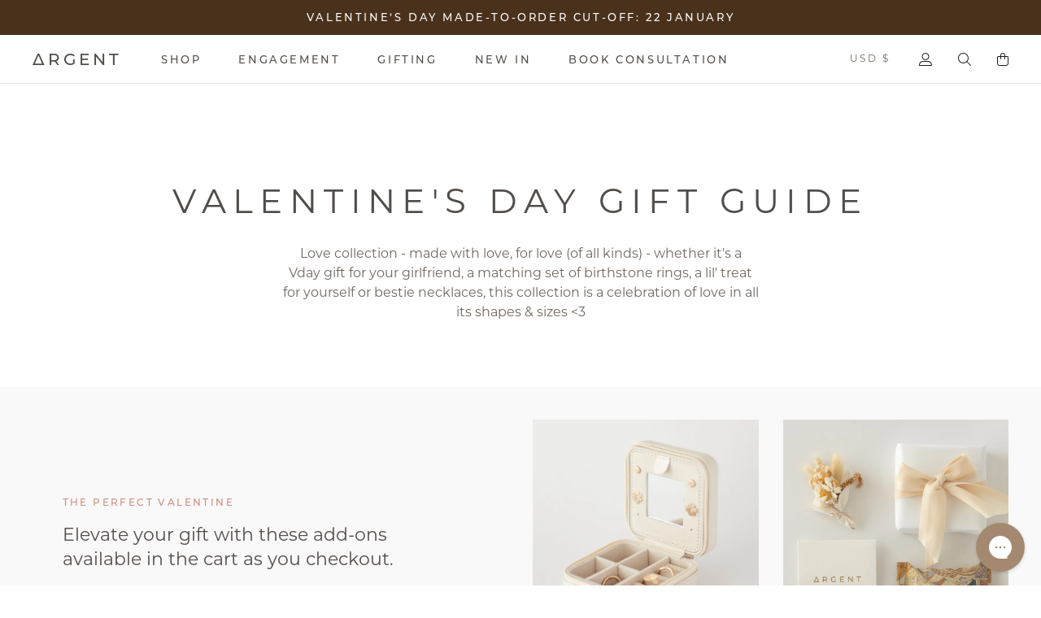

--- FILE ---
content_type: text/html; charset=utf-8
request_url: https://argentsilversmith.com/en-us/collections/valentines-day-gift-guide
body_size: 63937
content:












<!doctype html>

<html class="no-js isAdmin_ loc-valentines-day-gift-guide" lang="en" data-region="United States">
  <head>
    <meta charset="utf-8"> 
    <meta http-equiv="X-UA-Compatible" content="IE=edge,chrome=1">
    <meta name="viewport" content="width=device-width, initial-scale=1.0, height=device-height, minimum-scale=1.0, maximum-scale=1.0">
    <meta name="theme-color" content="">
    <meta name="google-site-verification" content="gUDqEmcsvxcInUtJWYKyo2uvBDMcFVweMVzHdkmUNnA" />
  
    <title>
      Valentine&#39;s Day gift guide &ndash; Argent Silversmith
    </title><meta name="description" content="Love collection - made with love, for love (of all kinds) - whether it&#39;s a Vday gift for your girlfriend, a matching set of birthstone rings, a lil&#39; treat for yourself or bestie necklaces, this collection is a celebration of love in all its shapes &amp;amp; sizes &amp;lt;3"><link rel="canonical" href="https://argentsilversmith.com/en-us/collections/valentines-day-gift-guide"><link rel="shortcut icon" href="//argentsilversmith.com/cdn/shop/files/argent_fav_t2_96x.png?v=1700001959" type="image/png"><meta property="og:type" content="website">
  <meta property="og:title" content="Valentine&#39;s Day gift guide">
  <meta property="og:image" content="http://argentsilversmith.com/cdn/shop/collections/6_66b444ba-6a2a-4cf4-9a9c-71a93bd1e761.png?v=1768054364">
  <meta property="og:image:secure_url" content="https://argentsilversmith.com/cdn/shop/collections/6_66b444ba-6a2a-4cf4-9a9c-71a93bd1e761.png?v=1768054364">
  <meta property="og:image:width" content="3701">
  <meta property="og:image:height" content="4626"><meta property="og:description" content="Love collection - made with love, for love (of all kinds) - whether it&#39;s a Vday gift for your girlfriend, a matching set of birthstone rings, a lil&#39; treat for yourself or bestie necklaces, this collection is a celebration of love in all its shapes &amp;amp; sizes &amp;lt;3"><meta property="og:url" content="https://argentsilversmith.com/en-us/collections/valentines-day-gift-guide">
<meta property="og:site_name" content="Argent Silversmith"><meta name="twitter:card" content="summary"><meta name="twitter:title" content="Valentine's Day gift guide">
  <meta name="twitter:description" content="Love collection - made with love, for love (of all kinds) - whether it&#39;s a Vday gift for your girlfriend, a matching set of birthstone rings, a lil&#39; treat for yourself or bestie necklaces, this collection is a celebration of love in all its shapes &amp;amp; sizes &amp;lt;3">
  <meta name="twitter:image" content="https://argentsilversmith.com/cdn/shop/collections/6_66b444ba-6a2a-4cf4-9a9c-71a93bd1e761_600x600_crop_center.png?v=1768054364">

    <link rel="preload" href="//argentsilversmith.com/cdn/shop/t/11/assets/Argent-Regular.woff2?v=62766992225843995041745978502" as="font" type="font/woff2" crossorigin>
<link rel="preload" href="//argentsilversmith.com/cdn/shop/t/11/assets/Argent-Medium.woff2?v=125471804520615554641745978502" as="font" type="font/woff2" crossorigin>
<link rel="preload" href="//argentsilversmith.com/cdn/shop/t/11/assets/ItemsTextTrial-Light.woff2?v=65319274633613935561760314769" as="font" type="font/woff2" crossorigin>
<link rel="preload" href="//argentsilversmith.com/cdn/shop/t/11/assets/GalanoGrotesqueAlt-Regular.woff2?v=81395498946674864021760314771" as="font" type="font/woff2" crossorigin>
<style>
	@font-face {
		font-family: 'Argent-Regular';
		font-style: normal;
		font-weight: 400;
		src: url('//argentsilversmith.com/cdn/shop/t/11/assets/Argent-Regular.woff2?v=62766992225843995041745978502') format('woff2');
	}
	@font-face {
		font-family: 'Argent-Regular';
		font-style: normal;
		font-weight: 500;
		src: url('//argentsilversmith.com/cdn/shop/t/11/assets/Argent-Medium.woff2?v=125471804520615554641745978502') format('woff2');
	}
	@font-face {
		font-family: 'Argent-Medium';
		font-style: normal;
		font-weight: 400;
		src: url('//argentsilversmith.com/cdn/shop/t/11/assets/Argent-Medium.woff2?v=125471804520615554641745978502') format('woff2');
	}
	@font-face {
		font-family: 'ItemsTextTrial-Light';
		font-style: normal;
		font-weight: 400;
		src: url('//argentsilversmith.com/cdn/shop/t/11/assets/ItemsTextTrial-Light.woff2?v=65319274633613935561760314769') format('woff2');
	}
	@font-face {
		font-family: 'GalanoGrotesqueAlt-Regular';
		font-style: normal;
		font-weight: 400;
		src: url('//argentsilversmith.com/cdn/shop/t/11/assets/GalanoGrotesqueAlt-Regular.woff2?v=81395498946674864021760314771') format('woff2');
	}
	@font-face {
		font-family: 'GalanoGrotesqueAlt-Regular';
		font-style: normal;
		font-weight: 500;
		src: url('//argentsilversmith.com/cdn/shop/t/11/assets/GalanoGrotesqueAlt-Regular.woff2?v=81395498946674864021760314771') format('woff2');
	}
</style>
    
    <style>
  @font-face {
  font-family: Montserrat;
  font-weight: 500;
  font-style: normal;
  font-display: fallback;
  src: url("//argentsilversmith.com/cdn/fonts/montserrat/montserrat_n5.07ef3781d9c78c8b93c98419da7ad4fbeebb6635.woff2") format("woff2"),
       url("//argentsilversmith.com/cdn/fonts/montserrat/montserrat_n5.adf9b4bd8b0e4f55a0b203cdd84512667e0d5e4d.woff") format("woff");
}

  @font-face {
  font-family: Montserrat;
  font-weight: 400;
  font-style: normal;
  font-display: fallback;
  src: url("//argentsilversmith.com/cdn/fonts/montserrat/montserrat_n4.81949fa0ac9fd2021e16436151e8eaa539321637.woff2") format("woff2"),
       url("//argentsilversmith.com/cdn/fonts/montserrat/montserrat_n4.a6c632ca7b62da89c3594789ba828388aac693fe.woff") format("woff");
}


  @font-face {
  font-family: Montserrat;
  font-weight: 700;
  font-style: normal;
  font-display: fallback;
  src: url("//argentsilversmith.com/cdn/fonts/montserrat/montserrat_n7.3c434e22befd5c18a6b4afadb1e3d77c128c7939.woff2") format("woff2"),
       url("//argentsilversmith.com/cdn/fonts/montserrat/montserrat_n7.5d9fa6e2cae713c8fb539a9876489d86207fe957.woff") format("woff");
}

  @font-face {
  font-family: Montserrat;
  font-weight: 400;
  font-style: italic;
  font-display: fallback;
  src: url("//argentsilversmith.com/cdn/fonts/montserrat/montserrat_i4.5a4ea298b4789e064f62a29aafc18d41f09ae59b.woff2") format("woff2"),
       url("//argentsilversmith.com/cdn/fonts/montserrat/montserrat_i4.072b5869c5e0ed5b9d2021e4c2af132e16681ad2.woff") format("woff");
}

  @font-face {
  font-family: Montserrat;
  font-weight: 700;
  font-style: italic;
  font-display: fallback;
  src: url("//argentsilversmith.com/cdn/fonts/montserrat/montserrat_i7.a0d4a463df4f146567d871890ffb3c80408e7732.woff2") format("woff2"),
       url("//argentsilversmith.com/cdn/fonts/montserrat/montserrat_i7.f6ec9f2a0681acc6f8152c40921d2a4d2e1a2c78.woff") format("woff");
}


  :root {
    --light_grey_background : #f5f5f7;
    
    
    
    
    
    --text-font-family : 'Argent-Regular', sans-serif;
    --text-font-weight : 400;
    --text-font-style  : normal;

    --text-font-family : 'Argent-Regular', sans-serif;
    --text-font-weight : 400;
    --text-font-style  : normal;
    
    --font-weight-bold : 500;

    --base-text-font-size   : 16px;
    --default-text-font-size: 14px;--background          : #ffffff;
    --background-rgb      : 255, 255, 255;
    --light-background    : #ffffff;
    --light-background-rgb: 255, 255, 255;
    --heading-color       : #514d4a;
    --text-color          : #6f655f;
    --text-color-rgb      : 111, 101, 95;
    --text-color-light    : #6f655f;
    --text-color-light-rgb: 111, 101, 95;
    --link-color          : #b58557;
    --link-color-rgb      : 181, 133, 87;
    --border-color        : #e8e8e8;
    --border-color-rgb    : 232, 232, 232;

    --button-background    : #a48970;
    --button-background-rgb: 164, 137, 112;
    --button-text-color    : #ffffff;

    --header-background       : #ffffff;
    --header-heading-color    : #514d4a;
    --header-light-text-color : #6f655f;
    --header-border-color     : #e5e4e4;

    --footer-background    : #745a4d;
    --footer-text-color    : #ffffff;
    --footer-heading-color : #a99a97;
    --footer-border-color  : #897368;

    --navigation-background      : #ffffff;
    --navigation-background-rgb  : 255, 255, 255;
    --navigation-text-color      : #514d4a;
    --navigation-text-color-light: rgba(81, 77, 74, 0.5);
    
    --navigation-border-color    : rgba(81, 77, 74, 0.25);
    
    --navigation-border-color: #e8e8e8;

    --newsletter-popup-background     : #514d4a;
    --newsletter-popup-text-color     : #ffffff;
    --newsletter-popup-text-color-rgb : 255, 255, 255;

    --secondary-elements-background       : #f6f2ef;
    --secondary-elements-background-rgb   : 246, 242, 239;
    --secondary-elements-text-color       : #6f655f;
    --secondary-elements-text-color-light : rgba(111, 101, 95, 0.5);
    --secondary-elements-border-color     : rgba(111, 101, 95, 0.25);

    --product-sale-price-color    : #b58557;
    --product-sale-price-color-rgb: 181, 133, 87;
    --product-star-rating: #f6a429;

    /* Shopify related variables */
    --payment-terms-background-color: #ffffff;

    /* Products */

    --horizontal-spacing-five-products-per-row: 30px;
        --horizontal-spacing-four-products-per-row: 60px;
        --horizontal-spacing-three-products-per-row: 30px;
        --horizontal-spacing-two-products-per-row : 60px;

    --vertical-spacing-five-products-per-row: 40px;
        --vertical-spacing-four-products-per-row: 60px;
        --vertical-spacing-three-products-per-row: 30px;
        --vertical-spacing-two-products-per-row : 75px;

    /* Animation */
    --drawer-transition-timing: cubic-bezier(0.645, 0.045, 0.355, 1);
    --header-base-height: 80px; /* We set a default for browsers that do not support CSS variables */

    /* Cursors */
    --cursor-zoom-in-svg    : url(//argentsilversmith.com/cdn/shop/t/11/assets/cursor-zoom-in.svg?v=146708646188641938001745978502);
    --cursor-zoom-in-2x-svg : url(//argentsilversmith.com/cdn/shop/t/11/assets/cursor-zoom-in-2x.svg?v=35007627973480918861745978502);
  }
</style>

<script>
  // IE11 does not have support for CSS variables, so we have to polyfill them
  if (!(((window || {}).CSS || {}).supports && window.CSS.supports('(--a: 0)'))) {
    const script = document.createElement('script');
    script.type = 'text/javascript';
    script.src = 'https://cdn.jsdelivr.net/npm/css-vars-ponyfill@2';
    script.onload = function() {
      cssVars({});
    };

    document.getElementsByTagName('head')[0].appendChild(script);
  }
</script>

    <script>window.performance && window.performance.mark && window.performance.mark('shopify.content_for_header.start');</script><meta name="google-site-verification" content="19ctkKbx3-WNk5vLlMC93v4AN6yTXluIuvgd2AB0nFo">
<meta name="facebook-domain-verification" content="yspe53nqlz49qqqykuu1n06ecgqjjp">
<meta id="shopify-digital-wallet" name="shopify-digital-wallet" content="/55881498764/digital_wallets/dialog">
<meta name="shopify-checkout-api-token" content="02a37f43c1ce0bb56c360f138f24912a">
<meta id="in-context-paypal-metadata" data-shop-id="55881498764" data-venmo-supported="false" data-environment="production" data-locale="en_US" data-paypal-v4="true" data-currency="USD">
<link rel="alternate" type="application/atom+xml" title="Feed" href="/en-us/collections/valentines-day-gift-guide.atom" />
<link rel="alternate" hreflang="x-default" href="https://argentsilversmith.com/collections/valentines-day-gift-guide">
<link rel="alternate" hreflang="en" href="https://argentsilversmith.com/collections/valentines-day-gift-guide">
<link rel="alternate" hreflang="en-FR" href="https://argentsilversmith.com/en-fr/collections/valentines-day-gift-guide">
<link rel="alternate" hreflang="en-NZ" href="https://argentsilversmith.com/en-nz/collections/valentines-day-gift-guide">
<link rel="alternate" hreflang="en-GB" href="https://argentsilversmith.com/en-gb/collections/valentines-day-gift-guide">
<link rel="alternate" hreflang="en-US" href="https://argentsilversmith.com/en-us/collections/valentines-day-gift-guide">
<link rel="alternate" type="application/json+oembed" href="https://argentsilversmith.com/en-us/collections/valentines-day-gift-guide.oembed">
<script async="async" src="/checkouts/internal/preloads.js?locale=en-US"></script>
<link rel="preconnect" href="https://shop.app" crossorigin="anonymous">
<script async="async" src="https://shop.app/checkouts/internal/preloads.js?locale=en-US&shop_id=55881498764" crossorigin="anonymous"></script>
<script id="apple-pay-shop-capabilities" type="application/json">{"shopId":55881498764,"countryCode":"AU","currencyCode":"USD","merchantCapabilities":["supports3DS"],"merchantId":"gid:\/\/shopify\/Shop\/55881498764","merchantName":"Argent Silversmith","requiredBillingContactFields":["postalAddress","email","phone"],"requiredShippingContactFields":["postalAddress","email","phone"],"shippingType":"shipping","supportedNetworks":["visa","masterCard","amex","jcb"],"total":{"type":"pending","label":"Argent Silversmith","amount":"1.00"},"shopifyPaymentsEnabled":true,"supportsSubscriptions":true}</script>
<script id="shopify-features" type="application/json">{"accessToken":"02a37f43c1ce0bb56c360f138f24912a","betas":["rich-media-storefront-analytics"],"domain":"argentsilversmith.com","predictiveSearch":true,"shopId":55881498764,"locale":"en"}</script>
<script>var Shopify = Shopify || {};
Shopify.shop = "elizabeth-534.myshopify.com";
Shopify.locale = "en";
Shopify.currency = {"active":"USD","rate":"0.70101132"};
Shopify.country = "US";
Shopify.theme = {"name":"Argent Silversmith","id":144241754252,"schema_name":"Argent Silversmith","schema_version":"1.0.0","theme_store_id":null,"role":"main"};
Shopify.theme.handle = "null";
Shopify.theme.style = {"id":null,"handle":null};
Shopify.cdnHost = "argentsilversmith.com/cdn";
Shopify.routes = Shopify.routes || {};
Shopify.routes.root = "/en-us/";</script>
<script type="module">!function(o){(o.Shopify=o.Shopify||{}).modules=!0}(window);</script>
<script>!function(o){function n(){var o=[];function n(){o.push(Array.prototype.slice.apply(arguments))}return n.q=o,n}var t=o.Shopify=o.Shopify||{};t.loadFeatures=n(),t.autoloadFeatures=n()}(window);</script>
<script>
  window.ShopifyPay = window.ShopifyPay || {};
  window.ShopifyPay.apiHost = "shop.app\/pay";
  window.ShopifyPay.redirectState = null;
</script>
<script id="shop-js-analytics" type="application/json">{"pageType":"collection"}</script>
<script defer="defer" async type="module" src="//argentsilversmith.com/cdn/shopifycloud/shop-js/modules/v2/client.init-shop-cart-sync_BT-GjEfc.en.esm.js"></script>
<script defer="defer" async type="module" src="//argentsilversmith.com/cdn/shopifycloud/shop-js/modules/v2/chunk.common_D58fp_Oc.esm.js"></script>
<script defer="defer" async type="module" src="//argentsilversmith.com/cdn/shopifycloud/shop-js/modules/v2/chunk.modal_xMitdFEc.esm.js"></script>
<script type="module">
  await import("//argentsilversmith.com/cdn/shopifycloud/shop-js/modules/v2/client.init-shop-cart-sync_BT-GjEfc.en.esm.js");
await import("//argentsilversmith.com/cdn/shopifycloud/shop-js/modules/v2/chunk.common_D58fp_Oc.esm.js");
await import("//argentsilversmith.com/cdn/shopifycloud/shop-js/modules/v2/chunk.modal_xMitdFEc.esm.js");

  window.Shopify.SignInWithShop?.initShopCartSync?.({"fedCMEnabled":true,"windoidEnabled":true});

</script>
<script>
  window.Shopify = window.Shopify || {};
  if (!window.Shopify.featureAssets) window.Shopify.featureAssets = {};
  window.Shopify.featureAssets['shop-js'] = {"shop-cart-sync":["modules/v2/client.shop-cart-sync_DZOKe7Ll.en.esm.js","modules/v2/chunk.common_D58fp_Oc.esm.js","modules/v2/chunk.modal_xMitdFEc.esm.js"],"init-fed-cm":["modules/v2/client.init-fed-cm_B6oLuCjv.en.esm.js","modules/v2/chunk.common_D58fp_Oc.esm.js","modules/v2/chunk.modal_xMitdFEc.esm.js"],"shop-cash-offers":["modules/v2/client.shop-cash-offers_D2sdYoxE.en.esm.js","modules/v2/chunk.common_D58fp_Oc.esm.js","modules/v2/chunk.modal_xMitdFEc.esm.js"],"shop-login-button":["modules/v2/client.shop-login-button_QeVjl5Y3.en.esm.js","modules/v2/chunk.common_D58fp_Oc.esm.js","modules/v2/chunk.modal_xMitdFEc.esm.js"],"pay-button":["modules/v2/client.pay-button_DXTOsIq6.en.esm.js","modules/v2/chunk.common_D58fp_Oc.esm.js","modules/v2/chunk.modal_xMitdFEc.esm.js"],"shop-button":["modules/v2/client.shop-button_DQZHx9pm.en.esm.js","modules/v2/chunk.common_D58fp_Oc.esm.js","modules/v2/chunk.modal_xMitdFEc.esm.js"],"avatar":["modules/v2/client.avatar_BTnouDA3.en.esm.js"],"init-windoid":["modules/v2/client.init-windoid_CR1B-cfM.en.esm.js","modules/v2/chunk.common_D58fp_Oc.esm.js","modules/v2/chunk.modal_xMitdFEc.esm.js"],"init-shop-for-new-customer-accounts":["modules/v2/client.init-shop-for-new-customer-accounts_C_vY_xzh.en.esm.js","modules/v2/client.shop-login-button_QeVjl5Y3.en.esm.js","modules/v2/chunk.common_D58fp_Oc.esm.js","modules/v2/chunk.modal_xMitdFEc.esm.js"],"init-shop-email-lookup-coordinator":["modules/v2/client.init-shop-email-lookup-coordinator_BI7n9ZSv.en.esm.js","modules/v2/chunk.common_D58fp_Oc.esm.js","modules/v2/chunk.modal_xMitdFEc.esm.js"],"init-shop-cart-sync":["modules/v2/client.init-shop-cart-sync_BT-GjEfc.en.esm.js","modules/v2/chunk.common_D58fp_Oc.esm.js","modules/v2/chunk.modal_xMitdFEc.esm.js"],"shop-toast-manager":["modules/v2/client.shop-toast-manager_DiYdP3xc.en.esm.js","modules/v2/chunk.common_D58fp_Oc.esm.js","modules/v2/chunk.modal_xMitdFEc.esm.js"],"init-customer-accounts":["modules/v2/client.init-customer-accounts_D9ZNqS-Q.en.esm.js","modules/v2/client.shop-login-button_QeVjl5Y3.en.esm.js","modules/v2/chunk.common_D58fp_Oc.esm.js","modules/v2/chunk.modal_xMitdFEc.esm.js"],"init-customer-accounts-sign-up":["modules/v2/client.init-customer-accounts-sign-up_iGw4briv.en.esm.js","modules/v2/client.shop-login-button_QeVjl5Y3.en.esm.js","modules/v2/chunk.common_D58fp_Oc.esm.js","modules/v2/chunk.modal_xMitdFEc.esm.js"],"shop-follow-button":["modules/v2/client.shop-follow-button_CqMgW2wH.en.esm.js","modules/v2/chunk.common_D58fp_Oc.esm.js","modules/v2/chunk.modal_xMitdFEc.esm.js"],"checkout-modal":["modules/v2/client.checkout-modal_xHeaAweL.en.esm.js","modules/v2/chunk.common_D58fp_Oc.esm.js","modules/v2/chunk.modal_xMitdFEc.esm.js"],"shop-login":["modules/v2/client.shop-login_D91U-Q7h.en.esm.js","modules/v2/chunk.common_D58fp_Oc.esm.js","modules/v2/chunk.modal_xMitdFEc.esm.js"],"lead-capture":["modules/v2/client.lead-capture_BJmE1dJe.en.esm.js","modules/v2/chunk.common_D58fp_Oc.esm.js","modules/v2/chunk.modal_xMitdFEc.esm.js"],"payment-terms":["modules/v2/client.payment-terms_Ci9AEqFq.en.esm.js","modules/v2/chunk.common_D58fp_Oc.esm.js","modules/v2/chunk.modal_xMitdFEc.esm.js"]};
</script>
<script>(function() {
  var isLoaded = false;
  function asyncLoad() {
    if (isLoaded) return;
    isLoaded = true;
    var urls = ["\/\/cdn.shopify.com\/proxy\/90014ef07ab569dc7fc7f4ae0259b7ad78aee0c3f7d3ffda874cc47050f455e4\/api.goaffpro.com\/loader.js?shop=elizabeth-534.myshopify.com\u0026sp-cache-control=cHVibGljLCBtYXgtYWdlPTkwMA","https:\/\/config.gorgias.chat\/bundle-loader\/01HESWHEBBSX3736T9EVP4GF87?source=shopify1click\u0026shop=elizabeth-534.myshopify.com","https:\/\/omnisnippet1.com\/platforms\/shopify.js?source=scriptTag\u0026v=2025-05-15T12\u0026shop=elizabeth-534.myshopify.com","https:\/\/cdn.9gtb.com\/loader.js?g_cvt_id=3160338b-f44d-4897-ba6b-12a20c6605c7\u0026shop=elizabeth-534.myshopify.com"];
    for (var i = 0; i < urls.length; i++) {
      var s = document.createElement('script');
      s.type = 'text/javascript';
      s.async = true;
      s.src = urls[i];
      var x = document.getElementsByTagName('script')[0];
      x.parentNode.insertBefore(s, x);
    }
  };
  if(window.attachEvent) {
    window.attachEvent('onload', asyncLoad);
  } else {
    window.addEventListener('load', asyncLoad, false);
  }
})();</script>
<script id="__st">var __st={"a":55881498764,"offset":39600,"reqid":"8cf74aeb-4f54-4728-9236-ee378d1a3ea3-1769185700","pageurl":"argentsilversmith.com\/en-us\/collections\/valentines-day-gift-guide","u":"779aa25c53ac","p":"collection","rtyp":"collection","rid":290147565708};</script>
<script>window.ShopifyPaypalV4VisibilityTracking = true;</script>
<script id="captcha-bootstrap">!function(){'use strict';const t='contact',e='account',n='new_comment',o=[[t,t],['blogs',n],['comments',n],[t,'customer']],c=[[e,'customer_login'],[e,'guest_login'],[e,'recover_customer_password'],[e,'create_customer']],r=t=>t.map((([t,e])=>`form[action*='/${t}']:not([data-nocaptcha='true']) input[name='form_type'][value='${e}']`)).join(','),a=t=>()=>t?[...document.querySelectorAll(t)].map((t=>t.form)):[];function s(){const t=[...o],e=r(t);return a(e)}const i='password',u='form_key',d=['recaptcha-v3-token','g-recaptcha-response','h-captcha-response',i],f=()=>{try{return window.sessionStorage}catch{return}},m='__shopify_v',_=t=>t.elements[u];function p(t,e,n=!1){try{const o=window.sessionStorage,c=JSON.parse(o.getItem(e)),{data:r}=function(t){const{data:e,action:n}=t;return t[m]||n?{data:e,action:n}:{data:t,action:n}}(c);for(const[e,n]of Object.entries(r))t.elements[e]&&(t.elements[e].value=n);n&&o.removeItem(e)}catch(o){console.error('form repopulation failed',{error:o})}}const l='form_type',E='cptcha';function T(t){t.dataset[E]=!0}const w=window,h=w.document,L='Shopify',v='ce_forms',y='captcha';let A=!1;((t,e)=>{const n=(g='f06e6c50-85a8-45c8-87d0-21a2b65856fe',I='https://cdn.shopify.com/shopifycloud/storefront-forms-hcaptcha/ce_storefront_forms_captcha_hcaptcha.v1.5.2.iife.js',D={infoText:'Protected by hCaptcha',privacyText:'Privacy',termsText:'Terms'},(t,e,n)=>{const o=w[L][v],c=o.bindForm;if(c)return c(t,g,e,D).then(n);var r;o.q.push([[t,g,e,D],n]),r=I,A||(h.body.append(Object.assign(h.createElement('script'),{id:'captcha-provider',async:!0,src:r})),A=!0)});var g,I,D;w[L]=w[L]||{},w[L][v]=w[L][v]||{},w[L][v].q=[],w[L][y]=w[L][y]||{},w[L][y].protect=function(t,e){n(t,void 0,e),T(t)},Object.freeze(w[L][y]),function(t,e,n,w,h,L){const[v,y,A,g]=function(t,e,n){const i=e?o:[],u=t?c:[],d=[...i,...u],f=r(d),m=r(i),_=r(d.filter((([t,e])=>n.includes(e))));return[a(f),a(m),a(_),s()]}(w,h,L),I=t=>{const e=t.target;return e instanceof HTMLFormElement?e:e&&e.form},D=t=>v().includes(t);t.addEventListener('submit',(t=>{const e=I(t);if(!e)return;const n=D(e)&&!e.dataset.hcaptchaBound&&!e.dataset.recaptchaBound,o=_(e),c=g().includes(e)&&(!o||!o.value);(n||c)&&t.preventDefault(),c&&!n&&(function(t){try{if(!f())return;!function(t){const e=f();if(!e)return;const n=_(t);if(!n)return;const o=n.value;o&&e.removeItem(o)}(t);const e=Array.from(Array(32),(()=>Math.random().toString(36)[2])).join('');!function(t,e){_(t)||t.append(Object.assign(document.createElement('input'),{type:'hidden',name:u})),t.elements[u].value=e}(t,e),function(t,e){const n=f();if(!n)return;const o=[...t.querySelectorAll(`input[type='${i}']`)].map((({name:t})=>t)),c=[...d,...o],r={};for(const[a,s]of new FormData(t).entries())c.includes(a)||(r[a]=s);n.setItem(e,JSON.stringify({[m]:1,action:t.action,data:r}))}(t,e)}catch(e){console.error('failed to persist form',e)}}(e),e.submit())}));const S=(t,e)=>{t&&!t.dataset[E]&&(n(t,e.some((e=>e===t))),T(t))};for(const o of['focusin','change'])t.addEventListener(o,(t=>{const e=I(t);D(e)&&S(e,y())}));const B=e.get('form_key'),M=e.get(l),P=B&&M;t.addEventListener('DOMContentLoaded',(()=>{const t=y();if(P)for(const e of t)e.elements[l].value===M&&p(e,B);[...new Set([...A(),...v().filter((t=>'true'===t.dataset.shopifyCaptcha))])].forEach((e=>S(e,t)))}))}(h,new URLSearchParams(w.location.search),n,t,e,['guest_login'])})(!1,!0)}();</script>
<script integrity="sha256-4kQ18oKyAcykRKYeNunJcIwy7WH5gtpwJnB7kiuLZ1E=" data-source-attribution="shopify.loadfeatures" defer="defer" src="//argentsilversmith.com/cdn/shopifycloud/storefront/assets/storefront/load_feature-a0a9edcb.js" crossorigin="anonymous"></script>
<script crossorigin="anonymous" defer="defer" src="//argentsilversmith.com/cdn/shopifycloud/storefront/assets/shopify_pay/storefront-65b4c6d7.js?v=20250812"></script>
<script data-source-attribution="shopify.dynamic_checkout.dynamic.init">var Shopify=Shopify||{};Shopify.PaymentButton=Shopify.PaymentButton||{isStorefrontPortableWallets:!0,init:function(){window.Shopify.PaymentButton.init=function(){};var t=document.createElement("script");t.src="https://argentsilversmith.com/cdn/shopifycloud/portable-wallets/latest/portable-wallets.en.js",t.type="module",document.head.appendChild(t)}};
</script>
<script data-source-attribution="shopify.dynamic_checkout.buyer_consent">
  function portableWalletsHideBuyerConsent(e){var t=document.getElementById("shopify-buyer-consent"),n=document.getElementById("shopify-subscription-policy-button");t&&n&&(t.classList.add("hidden"),t.setAttribute("aria-hidden","true"),n.removeEventListener("click",e))}function portableWalletsShowBuyerConsent(e){var t=document.getElementById("shopify-buyer-consent"),n=document.getElementById("shopify-subscription-policy-button");t&&n&&(t.classList.remove("hidden"),t.removeAttribute("aria-hidden"),n.addEventListener("click",e))}window.Shopify?.PaymentButton&&(window.Shopify.PaymentButton.hideBuyerConsent=portableWalletsHideBuyerConsent,window.Shopify.PaymentButton.showBuyerConsent=portableWalletsShowBuyerConsent);
</script>
<script data-source-attribution="shopify.dynamic_checkout.cart.bootstrap">document.addEventListener("DOMContentLoaded",(function(){function t(){return document.querySelector("shopify-accelerated-checkout-cart, shopify-accelerated-checkout")}if(t())Shopify.PaymentButton.init();else{new MutationObserver((function(e,n){t()&&(Shopify.PaymentButton.init(),n.disconnect())})).observe(document.body,{childList:!0,subtree:!0})}}));
</script>
<link id="shopify-accelerated-checkout-styles" rel="stylesheet" media="screen" href="https://argentsilversmith.com/cdn/shopifycloud/portable-wallets/latest/accelerated-checkout-backwards-compat.css" crossorigin="anonymous">
<style id="shopify-accelerated-checkout-cart">
        #shopify-buyer-consent {
  margin-top: 1em;
  display: inline-block;
  width: 100%;
}

#shopify-buyer-consent.hidden {
  display: none;
}

#shopify-subscription-policy-button {
  background: none;
  border: none;
  padding: 0;
  text-decoration: underline;
  font-size: inherit;
  cursor: pointer;
}

#shopify-subscription-policy-button::before {
  box-shadow: none;
}

      </style>

<script>window.performance && window.performance.mark && window.performance.mark('shopify.content_for_header.end');</script>
    <link href="//argentsilversmith.com/cdn/shop/t/11/assets/bt-off-canvas.css?v=89442916804492873101760423950" rel="stylesheet" type="text/css" media="all" />
    <link rel="stylesheet" href="//argentsilversmith.com/cdn/shop/t/11/assets/theme.css?v=176353841583461812521764629138">
    <link rel="stylesheet" href="//argentsilversmith.com/cdn/shop/t/11/assets/mh.ck.css?v=162717138268361338151745978502">
    
<!-- Google Tag Manager -->
<script>(function(w,d,s,l,i){w[l]=w[l]||[];w[l].push({'gtm.start':
new Date().getTime(),event:'gtm.js'});var f=d.getElementsByTagName(s)[0],
j=d.createElement(s),dl=l!='dataLayer'?'&l='+l:'';j.async=true;j.src=
'https://www.googletagmanager.com/gtm.js?id='+i+dl;f.parentNode.insertBefore(j,f);
})(window,document,'script','dataLayer','GTM-T4Q8WH9S');</script>
<!-- End Google Tag Manager -->

    
      <script>
        const currentUrl = window.location.href;
        const storeIdDomain = 'elizabeth-534.myshopify.com';
        const customDomain = 'argentsilversmith.com';
        if (currentUrl.includes(storeIdDomain) && currentUrl.includes('/products')) {
          const newUrl = currentUrl.replace(storeIdDomain, customDomain);
          window.location.replace(newUrl);
        }
      </script>
    
    
    <script async src="https://www.googletagmanager.com/gtag/js?id=AW-16460917995"></script>
    <script>
    window.dataLayer = window.dataLayer || [];
    function gtag(){dataLayer.push(arguments);}
    gtag('js', new Date());

    gtag('config', 'AW-16460917995');
    </script>
    
    <script>// This allows to expose several variables to the global scope, to be used in scripts
      window.theme = {
        pageType: "collection",
        moneyFormat: "${{amount}}",
        moneyWithCurrencyFormat: "${{amount}} USD",
        currencyCodeEnabled: true,
        productImageSize: "portrait",
        searchMode: "product,article,page",
        showPageTransition: false,
        showElementStaggering: true,
        showImageZooming: true
      };

      window.routes = {
        rootUrl: "\/en-us",
        rootUrlWithoutSlash: "\/en-us",
        cartUrl: "\/en-us\/cart",
        cartAddUrl: "\/en-us\/cart\/add",
        cartChangeUrl: "\/en-us\/cart\/change",
        searchUrl: "\/en-us\/search",
        productRecommendationsUrl: "\/en-us\/recommendations\/products"
      };

      window.languages = {
        cartAddNote: "Add Order Note",
        cartEditNote: "Edit Order Note",
        productImageLoadingError: "This image could not be loaded. Please try to reload the page.",
        productFormAddToCart: "Add to cart",
        productFormUnavailable: "Unavailable",
        productFormSoldOut: "Sold Out",
        shippingEstimatorOneResult: "1 option available:",
        shippingEstimatorMoreResults: "{{count}} options available:",
        shippingEstimatorNoResults: "No shipping could be found"
      };

      window.lazySizesConfig = {
        loadHidden: false,
        hFac: 0.5,
        expFactor: 2,
        ricTimeout: 150,
        lazyClass: 'Image--lazyLoad',
        loadingClass: 'Image--lazyLoading',
        loadedClass: 'Image--lazyLoaded'
      };

      document.documentElement.className = document.documentElement.className.replace('no-js', 'js');
      document.documentElement.style.setProperty('--window-height', window.innerHeight + 'px');

      // We do a quick detection of some features (we could use Modernizr but for so little...)
      (function() {
        document.documentElement.className += ((window.CSS && window.CSS.supports('(position: sticky) or (position: -webkit-sticky)')) ? ' supports-sticky' : ' no-supports-sticky');
        document.documentElement.className += (window.matchMedia('(-moz-touch-enabled: 1), (hover: none)')).matches ? ' no-supports-hover' : ' supports-hover';
      }());

      
    </script>

    <script src="//argentsilversmith.com/cdn/shop/t/11/assets/lazysizes.min.js?v=174358363404432586981745978502" async></script><script src="//argentsilversmith.com/cdn/shop/t/11/assets/libs.min.js?v=26178543184394469741745978502" defer></script>
    <script src="//argentsilversmith.com/cdn/shop/t/11/assets/theme.ck.js?v=45847134407660503251745978502" defer></script>
    <script src="//argentsilversmith.com/cdn/shop/t/11/assets/custom.ck.js?v=75238522450069725911768269608" defer></script>
    <script src="//argentsilversmith.com/cdn/shop/t/11/assets/custom-overrides.js?v=62346337173504103611767512479" defer></script>

    <script>
      (function () {
        window.onpageshow = function() {
          if (window.theme.showPageTransition) {
            var pageTransition = document.querySelector('.PageTransition');

            if (pageTransition) {
              pageTransition.style.visibility = 'visible';
              pageTransition.style.opacity = '0';
            }
          }

          // When the page is loaded from the cache, we have to reload the cart content
          document.documentElement.dispatchEvent(new CustomEvent('cart:refresh', {
            bubbles: true
          }));
        };
      })();
    </script>
    
    <style>
      .special_menu_item {
        color: #b58557 !important;
      }
      .Button.special_menu_item {
        color: #b58557 !important;
        border-color: #b58557 !important;
      }
      .special_menu_item .Header__LinkSpacer:after {
        color: #b58557 !important;
        border-color: #b58557 !important;
      }
      
      body.australia .int_option_only {
        display: none !important;
      }
      body.international .int_option_only {
        display: block !important;
      }
      
      body.australia .dom_option_only {
        display: block !important;
      }
      body.international .dom_option_only {
        display: none !important;
      }
      
    </style>

    


  <script type="application/ld+json">
  {
    "@context": "http://schema.org",
    "@type": "BreadcrumbList",
  "itemListElement": [{
      "@type": "ListItem",
      "position": 1,
      "name": "Home",
      "item": "https://argentsilversmith.com"
    },{
          "@type": "ListItem",
          "position": 2,
          "name": "Valentine's Day gift guide",
          "item": "https://argentsilversmith.com/en-us/collections/valentines-day-gift-guide"
        }]
  }
  </script>

<!-- BEGIN app block: shopify://apps/microsoft-clarity/blocks/clarity_js/31c3d126-8116-4b4a-8ba1-baeda7c4aeea -->
<script type="text/javascript">
  (function (c, l, a, r, i, t, y) {
    c[a] = c[a] || function () { (c[a].q = c[a].q || []).push(arguments); };
    t = l.createElement(r); t.async = 1; t.src = "https://www.clarity.ms/tag/" + i + "?ref=shopify";
    y = l.getElementsByTagName(r)[0]; y.parentNode.insertBefore(t, y);

    c.Shopify.loadFeatures([{ name: "consent-tracking-api", version: "0.1" }], error => {
      if (error) {
        console.error("Error loading Shopify features:", error);
        return;
      }

      c[a]('consentv2', {
        ad_Storage: c.Shopify.customerPrivacy.marketingAllowed() ? "granted" : "denied",
        analytics_Storage: c.Shopify.customerPrivacy.analyticsProcessingAllowed() ? "granted" : "denied",
      });
    });

    l.addEventListener("visitorConsentCollected", function (e) {
      c[a]('consentv2', {
        ad_Storage: e.detail.marketingAllowed ? "granted" : "denied",
        analytics_Storage: e.detail.analyticsAllowed ? "granted" : "denied",
      });
    });
  })(window, document, "clarity", "script", "t1oiox9mpg");
</script>



<!-- END app block --><!-- BEGIN app block: shopify://apps/ymq-product-options-variants/blocks/app-embed/86b91121-1f62-4e27-9812-b70a823eb918 -->
    <!-- BEGIN app snippet: option.v1 --><script>
    function before_page_load_function(e,t=!1){var o=[],n=!1;if(e.items.forEach((e=>{e.properties&&(e.properties.hasOwnProperty("_YmqOptionVariant")||e.properties.hasOwnProperty("_YmqItemHide"))?(n=!0,o.push(0)):o.push(e.quantity)})),n){if(t)(t=document.createElement("style")).id="before-page-load-dom",t.type="text/css",t.innerHTML="html::before{content: ' ';width: 100%;height: 100%;background-color: #fff;position: fixed;top: 0;left: 0;z-index: 999999;display:block !important;}",document.getElementsByTagName("html").item(0).appendChild(t);fetch(`/cart/update.js?timestamp=${Date.now()}`,{method:"POST",headers:{"Content-Type":"application/json"},body:JSON.stringify({updates:o})}).then((e=>e.json())).then((e=>{location.reload()})).catch((e=>{t&&document.getElementById("before-page-load-dom").remove()}))}}before_page_load_function({"note":null,"attributes":{},"original_total_price":0,"total_price":0,"total_discount":0,"total_weight":0.0,"item_count":0,"items":[],"requires_shipping":false,"currency":"USD","items_subtotal_price":0,"cart_level_discount_applications":[],"checkout_charge_amount":0},!0),fetch(`/cart.js?timestamp=${Date.now()}`,{method:"GET"}).then((e=>e.json())).then((e=>{before_page_load_function(e)}));
</script>


	<style id="ymq-checkout-button-protect">
		[name="checkout"],[name="chekout"], a[href^="/checkout"], a[href="/account/login"].cart__submit, button[type="submit"].btn-order, a.btn.cart__checkout, a.cart__submit, .wc-proceed-to-checkout button, #cart_form .buttons .btn-primary, .ymq-checkout-button{
        	pointer-events: none;
        }
	</style>
	<script>
		function ymq_ready(fn){
			if(document.addEventListener){
				document.addEventListener('DOMContentLoaded',function(){
					document.removeEventListener('DOMContentLoaded',arguments.callee,false);
					fn();
				},false);
			}else if(document.attachEvent){
				document.attachEvent('onreadystatechange',function(){
					if(document.readyState=='complete'){
						document.detachEvent('onreadystatechange',arguments.callee);
						fn();
					}
				});
			}
		}
		ymq_ready(() => {
			setTimeout(function() {
				var ymq_checkout_button_protect = document.getElementById("ymq-checkout-button-protect");
				ymq_checkout_button_protect.remove();
			}, 100);
		})
    </script> 


 

 

 

 










<link href='https://cdn.shopify.com/s/files/1/0411/8639/4277/t/11/assets/ymq-option.css?v=1.1' rel='stylesheet' type="text/css" media="all"> 

<link href='https://option.ymq.cool/option/bottom.css' rel='stylesheet' type="text/css" media="all"> 


<style id="ymq-jsstyle"></style> 

<style id="bndlr-loaded"></style>

<script data-asyncLoad="asyncLoad" data-mw4M5Ya3iFNARE4t="mw4M5Ya3iFNARE4t"> 

    window.bundlerLoaded = true;

	window.ymq_option = window.ymq_option || {}; 

	ymq_option.shop = `elizabeth-534.myshopify.com`;
    
    ymq_option.version = 1; 

	ymq_option.token = `7680e9d72b0b004afd0d4719a6b7a75a8a19b1f8c13cd32157d27a4134223fe9`; 

	ymq_option.timestamp = `1769185701`; 

	ymq_option.customer_id = ``; 

	ymq_option.page = `collection`; 
    
    ymq_option.cart = {"note":null,"attributes":{},"original_total_price":0,"total_price":0,"total_discount":0,"total_weight":0.0,"item_count":0,"items":[],"requires_shipping":false,"currency":"USD","items_subtotal_price":0,"cart_level_discount_applications":[],"checkout_charge_amount":0};

    ymq_option.country = {
        iso_code: `US`,
        currency: `USD`,
        name: `United States`
    };
    

	ymq_option.ymq_option_branding = {}; 
	  
		ymq_option.ymq_option_branding = {"button":{"--button-border-color":"#000000","--button-border-checked-color":"#000000","--button-border-disabled-color":"#000000","--button-background-color":"#FFFFFF","--button-background-checked-color":"#000000","--button-background-disabled-color":"#FFFFFF","--button-font-color":"#000000","--button-font-checked-color":"#FFFFFF","--button-font-disabled-color":"#CCCCCC","--button-margin-u-d":"0","--button-margin-l-r":"0","--button-padding-u-d":"10","--button-padding-l-r":"16","--button-font-size":"14","--button-line-height":"16","--button-border-radius":"0"},"radio":{"--radio-border-color":"#E8E8E8","--radio-border-checked-color":"#8A8481","--radio-border-disabled-color":"#E8E8E8","--radio-border-hover-color":"#E8E8E8","--radio-background-color":"#FFFFFF","--radio-background-checked-color":"#8A8481","--radio-background-disabled-color":"#E8E8E8","--radio-background-hover-color":"#FFFFFF","--radio-inner-color":"#E8E8E8","--radio-inner-checked-color":"#FFFFFF","--radio-inner-disabled-color":"#FFFFFF"},"input":{"--input-border-color":"#F4F4F4","--input-border-checked-color":"#8A8481","--input-background-color":"#FFFFFF","--input-background-checked-color":"#FFFFFF","--input-font-color":"#000000","--input-font-checked-color":"#000000","--input-padding-u-d":"9","--input-padding-l-r":"16","--input-width":"100","--input-max-width":"900","--input-font-size":"14","--input-border-radius":"3"},"select":{"--select-border-color":"#000000","--select-border-checked-color":"#000000","--select-background-color":"#FFFFFF","--select-background-checked-color":"#FFFFFF","--select-font-color":"#000000","--select-font-checked-color":"#000000","--select-option-background-color":"#FFFFFF","--select-option-background-checked-color":"#F5F9FF","--select-option-background-disabled-color":"#FFFFFF","--select-option-font-color":"#000000","--select-option-font-checked-color":"#000000","--select-option-font-disabled-color":"#CCCCCC","--select-padding-u-d":"9","--select-padding-l-r":"16","--select-option-padding-u-d":"9","--select-option-padding-l-r":"16","--select-width":"100","--select-max-width":"400","--select-font-size":"14","--select-border-radius":"0"},"multiple":{"--multiple-background-color":"#F5F9FF","--multiple-font-color":"#000000","--multiple-padding-u-d":"2","--multiple-padding-l-r":"8","--multiple-font-size":"12","--multiple-border-radius":"0"},"img":{"--img-border-color":"#E1E1E1","--img-border-checked-color":"#000000","--img-border-disabled-color":"#000000","--img-width":"240","--img-height":"240","--img-selected-upper-url":"","--img-disabled-upper-url":"","--img-upper-padding":"0","--img-margin-u-d":"0","--img-margin-l-r":"0","--img-border-radius":"0"},"upload":{"--upload-background-color":"#409EFF","--upload-font-color":"#FFFFFF","--upload-border-color":"#409EFF","--upload-padding-u-d":"12","--upload-padding-l-r":"20","--upload-font-size":"12","--upload-border-radius":"4"},"cart":{"--cart-border-color":"#000000","--buy-border-color":"#000000","--cart-border-hover-color":"#000000","--buy-border-hover-color":"#000000","--cart-background-color":"#000000","--buy-background-color":"#000000","--cart-background-hover-color":"#000000","--buy-background-hover-color":"#000000","--cart-font-color":"#FFFFFF","--buy-font-color":"#FFFFFF","--cart-font-hover-color":"#FFFFFF","--buy-font-hover-color":"#FFFFFF","--cart-padding-u-d":"12","--cart-padding-l-r":"16","--buy-padding-u-d":"12","--buy-padding-l-r":"16","--cart-margin-u-d":"4","--cart-margin-l-r":"0","--buy-margin-u-d":"4","--buy-margin-l-r":"0","--cart-width":"100","--cart-max-width":"800","--buy-width":"100","--buy-max-width":"800","--cart-font-size":"14","--cart-border-radius":"0","--buy-font-size":"14","--buy-border-radius":"0"},"quantity":{"--quantity-border-color":"#A6A3A3","--quantity-font-color":"#000000","--quantity-background-color":"#FFFFFF","--quantity-width":"150","--quantity-height":"40","--quantity-font-size":"14","--quantity-border-radius":"0"},"global":{"--global-title-color":"#1C1B1B","--global-help-color":"#1C1B1B","--global-error-color":"#DC3545","--global-title-font-size":"14","--global-help-font-size":"12","--global-error-font-size":"12","--global-title-margin-top":"0","--global-title-margin-bottom":"6","--global-title-margin-left":"0","--global-title-margin-right":"0","--global-help-margin-top":"6","--global-help-margin-bottom":"0","--global-help-margin-left":"0","--global-help-margin-right":"0","--global-error-margin-top":"0","--global-error-margin-bottom":"0","--global-error-margin-left":"0","--global-error-margin-right":"0","--global-margin-top":"0","--global-margin-bottom":"28","--global-margin-left":"0","--global-margin-right":"0"},"discount":{"--new-discount-normal-color":"#1878B9","--new-discount-error-color":"#E22120","--new-discount-layout":"flex-end"},"lan":{"require":"This is a required field.","email":"Please enter a valid email address.","phone":"Please enter the correct phone.","number":"Please enter an number.","integer":"Please enter an integer.","min_char":"Please enter no less than %s characters.","max_char":"Please enter no more than %s characters.","max_s":"Please choose less than %s options.","min_s":"Please choose more than %s options.","total_s":"Please choose %s options.","min":"Please enter no less than %s.","max":"Please enter no more than %s.","currency":"AUD","sold_out":"sold out","please_choose":"Please choose","add_to_cart":"ADD TO CART","buy_it_now":"BUY IT NOW","add_price_text":"Selection will add %s to the price","discount_code":"Discount code","application":"Apply","discount_error1":"Enter a valid discount code","discount_error2":"discount code isn't valid for the items in your cart"},"price":{"--price-border-color":"#D6EFD4","--price-background-color":"#D6EFD4","--price-font-color":"#1C1B1B","--price-price-font-color":"#1C1B1B","--price-padding-u-d":"12","--price-padding-l-r":"16","--price-width":"100","--price-max-width":"","--price-font-size":"14","--price-border-radius":"0"},"extra":{"is_show":"1","plan":3,"quantity-box":"0","price-value":"3,7,4,6,15,16,5,20,21","variant-original-margin-bottom":"15","strong-dorp-down":"1","radio-unchecked":1,"close-cart-rate":"1","automic-swatch-ajax":"1","img-option-bigger":0,"add-button-reload":"1","version":200,"img_cdn":"1","show_wholesale_pricing_fixed":"0","real-time-upload":"1","buy-now-new":1,"option_value_split":", ","form-box-new":1,"tooltip_type":"none","id":"55881498764","sku-model":"0","with-main-sku":"0","source_name":"","simple_condition":"0","fbq-event":"1","wholesale-is-variant":"0","one-time-qty-1":"0","cart-qty-update":"0","min-max-new":"0","real-time-upload-free":"0","add-to-cart-form":"","min-max":"0","price-time":"0","main-product-with-properties":"1","child-item-action":"","is_small":"0","exclude-free-products":"0","options_list_show":"0","penny-variant":"","extra-charge":"","ajaxcart-product-type":"0","ajaxcart-modal":"0","trigger-ajaxcart-modal-show":"","add-cart-timeout":"50","qty-input-trigger":"0","variant-not-disabled":"0","variant-id-dom":"","add-cart-form-number":".Product__Info,.ProductForm","product-price-in-product-page":"","product-compare-at-price-in-product-page":"","product-price-in-product-page-qty":"","product-compare-at-price-in-product-page-qty":"","hide-shopify-option":"","show-quantity":"","quantity-change":"","product-hide":"","product-show":"","product-add-to-cart":"","payment-button-hide":"","payment-button-hide-product":"","discount-before":"","cart-quantity-click-change":"","cart-quantity-change":"","check-out-button":"","variant-condition-label-class":"","variant-condition-value-parent-class":"","variant-condition-value-class":"","variant-condition-click-class":"","trigger-select":"","trigger-select-join":"","locale":"0","other-form-data":"0","bunow":"0","cart-ajax":"0","add-cart-url":"","theme-variant-class":".ProductForm__Variants","theme-variant-class-no":"","add-cart-carry-currency":"1","extra-style-code":"","variant-id-from":"0","trigger-option-dom":"","qty-dis-qty":"0","bind_variant_need_checkout":"1","thum_img_zoom":"0","cart-page-show":"1","condition_disable_new":"0","min_qty_zero":"0","unbundle_variant":"0","unbundle_addcart":"1","close-dropdown":"1","lock-price":"1","shopify_discount":"1","bundle-variant-trigger-type":"2","build_buy_now":"","currency-install":"true","currency-load":"","currency-do":"true","currency-beforedo":"","currency-status":"true","currency-format":"","currency-init":"","before_init_product":"","before_init_cart":"","buildYmqDom_b":"","buildYmqDom_a":"ymqJq(document).on('change', '.ymq-shopify-option', function () {\r\n    if (ymqJq(this).hasClass('ymq-dropdown')) {\r\n        var clazz = ymqJq(this).find('option:selected').attr('id');\r\n    } else {\r\n        var clazz = ymqJq(this).attr('id');\r\n    }\r\n    clazz = clazz.split('-');\r\n    var count = clazz.length;\r\n    var optionIndex = clazz[count - 2];\r\n    var optionValueIndex = clazz[count - 1];\r\n\r\n    var id = ymqJq(`.ProductForm__Item:eq(${optionIndex})`).attr('aria-controls');\r\n\r\n    var dom = ymqJq(`#${id}`).find(`.Popover__ValueList button:eq(${optionValueIndex})`);\r\n    if (dom.length > 0) {\r\n        dom.trigger('click');\r\n        dom[0].click();\r\n    }\r\n})","replaceDomPrice_b":"","replaceDomPrice_a":"","replaceDomPrice_b_all_time":"","buildFormData_b":"","buildFormData_a":"","ymqDiscountClick_b":"","ymqDiscountClick_a":"","doAddCart_before_validate":"","doAddCart_after_validate":"","doAddCart_before_getAjaxData":"","doAddCart_after_getAjaxData":"","doAddCart_success":"","doAddCart_error":"","doCheckout_before_checkoutqty":"","doCheckout_after_checkoutqty":"","doCheckout_before_getAjaxData":"","doCheckout_after_getAjaxData":"","doCheckout_success":"","doCheckout_error":"","title-value":"1,2,3,4,15,5,6,16,7,8,13,14,9,10,20,21","make-sku":"1","open-theme-ajax-cart":"0","discount":"0","condition-is-hide":"1","open-theme-buy-now":"0","tax5-product-id":"","checkout_validate_qty":"0","checkout_qty_alert":"","shopify-option-after":"0","ymq-price-addons":"0","discount_always":"0","requires-shipping":"1","bundle_break":"0","cart_price_factor":"1","color-matching-first":"0","new_checkout":"0","new_checkout_always":"0","new_checkout_replace":"1","checkout-timeout":"5","checkout-discount":"1","checkout-discount-not-allow":"","checkout-discount-allow":"","upload_cloud":"0","trigger-option-type":"2","automatic-allow-discount":"1","transformer-function":"0"}}; 
	 
        
    
    
    
        
        
        	ymq_option[`ymq_extra_0`] = {};
        
    
        
        
        	ymq_option[`ymq_extra_1`] = {"item":{}};
        
    
        
        
    
        
        
    
        
        
    
        
        
    
        
        
    
        
        
    
        
        
    
        
        
    
    

	
</script>
<script src="https://cdn.shopify.com/extensions/019bc965-bf41-7b39-82a0-ee7dab36fa4a/ymq-product-options-variants-420/assets/spotlight.js" defer></script>

    
        <script src="https://cdn.shopify.com/extensions/019bc965-bf41-7b39-82a0-ee7dab36fa4a/ymq-product-options-variants-420/assets/ymq-option.js" defer></script>
    
<!-- END app snippet -->


<!-- END app block --><!-- BEGIN app block: shopify://apps/klaviyo-email-marketing-sms/blocks/klaviyo-onsite-embed/2632fe16-c075-4321-a88b-50b567f42507 -->












  <script async src="https://static.klaviyo.com/onsite/js/YgRpCT/klaviyo.js?company_id=YgRpCT"></script>
  <script>!function(){if(!window.klaviyo){window._klOnsite=window._klOnsite||[];try{window.klaviyo=new Proxy({},{get:function(n,i){return"push"===i?function(){var n;(n=window._klOnsite).push.apply(n,arguments)}:function(){for(var n=arguments.length,o=new Array(n),w=0;w<n;w++)o[w]=arguments[w];var t="function"==typeof o[o.length-1]?o.pop():void 0,e=new Promise((function(n){window._klOnsite.push([i].concat(o,[function(i){t&&t(i),n(i)}]))}));return e}}})}catch(n){window.klaviyo=window.klaviyo||[],window.klaviyo.push=function(){var n;(n=window._klOnsite).push.apply(n,arguments)}}}}();</script>

  




  <script>
    window.klaviyoReviewsProductDesignMode = false
  </script>







<!-- END app block --><!-- BEGIN app block: shopify://apps/eg-auto-add-to-cart/blocks/app-embed/0f7d4f74-1e89-4820-aec4-6564d7e535d2 -->










  
    <script
      async
      type="text/javascript"
      src="https://cdn.506.io/eg/script.js?shop=elizabeth-534.myshopify.com&v=7"
    ></script>
  



  <meta id="easygift-shop" itemid="c2hvcF8kXzE3NjkxODU3MDE=" content="{&quot;isInstalled&quot;:true,&quot;installedOn&quot;:&quot;2025-11-06T08:08:22.480Z&quot;,&quot;appVersion&quot;:&quot;3.0&quot;,&quot;subscriptionName&quot;:&quot;Unlimited&quot;,&quot;cartAnalytics&quot;:true,&quot;freeTrialEndsOn&quot;:null,&quot;settings&quot;:{&quot;reminderBannerStyle&quot;:{&quot;position&quot;:{&quot;horizontal&quot;:&quot;right&quot;,&quot;vertical&quot;:&quot;bottom&quot;},&quot;closingMode&quot;:&quot;doNotAutoClose&quot;,&quot;cssStyles&quot;:&quot;&quot;,&quot;displayAfter&quot;:5,&quot;headerText&quot;:&quot;&quot;,&quot;imageUrl&quot;:null,&quot;primaryColor&quot;:&quot;#000000&quot;,&quot;reshowBannerAfter&quot;:&quot;everyNewSession&quot;,&quot;selfcloseAfter&quot;:5,&quot;showImage&quot;:false,&quot;subHeaderText&quot;:&quot;&quot;},&quot;addedItemIdentifier&quot;:&quot;_Gifted&quot;,&quot;ignoreOtherAppLineItems&quot;:null,&quot;customVariantsInfoLifetimeMins&quot;:1440,&quot;redirectPath&quot;:null,&quot;ignoreNonStandardCartRequests&quot;:false,&quot;bannerStyle&quot;:{&quot;position&quot;:{&quot;horizontal&quot;:&quot;right&quot;,&quot;vertical&quot;:&quot;bottom&quot;},&quot;cssStyles&quot;:null,&quot;primaryColor&quot;:&quot;#000000&quot;},&quot;themePresetId&quot;:null,&quot;notificationStyle&quot;:{&quot;position&quot;:{&quot;horizontal&quot;:null,&quot;vertical&quot;:null},&quot;cssStyles&quot;:null,&quot;duration&quot;:null,&quot;hasCustomizations&quot;:false,&quot;primaryColor&quot;:null},&quot;fetchCartData&quot;:false,&quot;useLocalStorage&quot;:{&quot;enabled&quot;:false,&quot;expiryMinutes&quot;:null},&quot;popupStyle&quot;:{&quot;closeModalOutsideClick&quot;:true,&quot;addButtonText&quot;:null,&quot;cssStyles&quot;:null,&quot;dismissButtonText&quot;:null,&quot;hasCustomizations&quot;:false,&quot;imageUrl&quot;:null,&quot;outOfStockButtonText&quot;:null,&quot;primaryColor&quot;:null,&quot;secondaryColor&quot;:null,&quot;showProductLink&quot;:false,&quot;subscriptionLabel&quot;:null},&quot;refreshAfterBannerClick&quot;:false,&quot;disableReapplyRules&quot;:false,&quot;disableReloadOnFailedAddition&quot;:false,&quot;autoReloadCartPage&quot;:false,&quot;ajaxRedirectPath&quot;:null,&quot;allowSimultaneousRequests&quot;:false,&quot;applyRulesOnCheckout&quot;:false,&quot;enableCartCtrlOverrides&quot;:true,&quot;scriptSettings&quot;:{&quot;branding&quot;:{&quot;removalRequestSent&quot;:null,&quot;show&quot;:false},&quot;productPageRedirection&quot;:{&quot;enabled&quot;:false,&quot;products&quot;:[],&quot;redirectionURL&quot;:&quot;\/&quot;},&quot;debugging&quot;:{&quot;enabled&quot;:false,&quot;enabledOn&quot;:null,&quot;stringifyObj&quot;:false},&quot;customCSS&quot;:null,&quot;decodePayload&quot;:false,&quot;delayUpdates&quot;:2000,&quot;enableBuyNowInterceptions&quot;:false,&quot;fetchCartDataBeforeRequest&quot;:false,&quot;fetchProductInfoFromSavedDomain&quot;:false,&quot;hideAlertsOnFrontend&quot;:false,&quot;hideGiftedPropertyText&quot;:false,&quot;removeEGPropertyFromSplitActionLineItems&quot;:false,&quot;removeProductsAddedFromExpiredRules&quot;:false,&quot;useFinalPrice&quot;:false}},&quot;translations&quot;:null,&quot;defaultLocale&quot;:&quot;en&quot;,&quot;shopDomain&quot;:&quot;argentsilversmith.com&quot;}">


<script defer>
  (async function() {
    try {

      const blockVersion = "v3"
      if (blockVersion != "v3") {
        return
      }

      let metaErrorFlag = false;
      if (metaErrorFlag) {
        return
      }

      // Parse metafields as JSON
      const metafields = {};

      // Process metafields in JavaScript
      let savedRulesArray = [];
      for (const [key, value] of Object.entries(metafields)) {
        if (value) {
          for (const prop in value) {
            // avoiding Object.Keys for performance gain -- no need to make an array of keys.
            savedRulesArray.push(value);
            break;
          }
        }
      }

      const metaTag = document.createElement('meta');
      metaTag.id = 'easygift-rules';
      metaTag.content = JSON.stringify(savedRulesArray);
      metaTag.setAttribute('itemid', 'cnVsZXNfJF8xNzY5MTg1NzAx');

      document.head.appendChild(metaTag);
      } catch (err) {
        
      }
  })();
</script>


  <script
    type="text/javascript"
    defer
  >

    (function () {
      try {
        window.EG_INFO = window.EG_INFO || {};
        var shopInfo = {"isInstalled":true,"installedOn":"2025-11-06T08:08:22.480Z","appVersion":"3.0","subscriptionName":"Unlimited","cartAnalytics":true,"freeTrialEndsOn":null,"settings":{"reminderBannerStyle":{"position":{"horizontal":"right","vertical":"bottom"},"closingMode":"doNotAutoClose","cssStyles":"","displayAfter":5,"headerText":"","imageUrl":null,"primaryColor":"#000000","reshowBannerAfter":"everyNewSession","selfcloseAfter":5,"showImage":false,"subHeaderText":""},"addedItemIdentifier":"_Gifted","ignoreOtherAppLineItems":null,"customVariantsInfoLifetimeMins":1440,"redirectPath":null,"ignoreNonStandardCartRequests":false,"bannerStyle":{"position":{"horizontal":"right","vertical":"bottom"},"cssStyles":null,"primaryColor":"#000000"},"themePresetId":null,"notificationStyle":{"position":{"horizontal":null,"vertical":null},"cssStyles":null,"duration":null,"hasCustomizations":false,"primaryColor":null},"fetchCartData":false,"useLocalStorage":{"enabled":false,"expiryMinutes":null},"popupStyle":{"closeModalOutsideClick":true,"addButtonText":null,"cssStyles":null,"dismissButtonText":null,"hasCustomizations":false,"imageUrl":null,"outOfStockButtonText":null,"primaryColor":null,"secondaryColor":null,"showProductLink":false,"subscriptionLabel":null},"refreshAfterBannerClick":false,"disableReapplyRules":false,"disableReloadOnFailedAddition":false,"autoReloadCartPage":false,"ajaxRedirectPath":null,"allowSimultaneousRequests":false,"applyRulesOnCheckout":false,"enableCartCtrlOverrides":true,"scriptSettings":{"branding":{"removalRequestSent":null,"show":false},"productPageRedirection":{"enabled":false,"products":[],"redirectionURL":"\/"},"debugging":{"enabled":false,"enabledOn":null,"stringifyObj":false},"customCSS":null,"decodePayload":false,"delayUpdates":2000,"enableBuyNowInterceptions":false,"fetchCartDataBeforeRequest":false,"fetchProductInfoFromSavedDomain":false,"hideAlertsOnFrontend":false,"hideGiftedPropertyText":false,"removeEGPropertyFromSplitActionLineItems":false,"removeProductsAddedFromExpiredRules":false,"useFinalPrice":false}},"translations":null,"defaultLocale":"en","shopDomain":"argentsilversmith.com"};
        var productRedirectionEnabled = shopInfo.settings.scriptSettings.productPageRedirection.enabled;
        if (["Unlimited", "Enterprise"].includes(shopInfo.subscriptionName) && productRedirectionEnabled) {
          var products = shopInfo.settings.scriptSettings.productPageRedirection.products;
          if (products.length > 0) {
            var productIds = products.map(function(prod) {
              var productGid = prod.id;
              var productIdNumber = parseInt(productGid.split('/').pop());
              return productIdNumber;
            });
            var productInfo = null;
            var isProductInList = productIds.includes(productInfo.id);
            if (isProductInList) {
              var redirectionURL = shopInfo.settings.scriptSettings.productPageRedirection.redirectionURL;
              if (redirectionURL) {
                window.location = redirectionURL;
              }
            }
          }
        }

        
      } catch(err) {
      return
    }})()
  </script>



<!-- END app block --><!-- BEGIN app block: shopify://apps/tolstoy-shoppable-video-quiz/blocks/widget-block/06fa8282-42ff-403e-b67c-1936776aed11 -->




                























<script
  type="module"
  async
  src="https://widget.gotolstoy.com/we/widget.js"
  data-shop=elizabeth-534.myshopify.com
  data-app-key=44661d98-e6b7-4908-88a9-e6760f1c7278
  data-should-use-cache=true
  data-cache-version=19809f1425e
  data-product-gallery-projects="[]"
  data-collection-gallery-projects="[]"
  data-product-id=""
  data-template-name="collection.valentines-collection"
  data-ot-ignore
>
</script>
<script
  type="text/javascript"
  nomodule
  async
  src="https://widget.gotolstoy.com/widget/widget.js"
  data-shop=elizabeth-534.myshopify.com
  data-app-key=44661d98-e6b7-4908-88a9-e6760f1c7278
  data-should-use-cache=true
  data-cache-version=19809f1425e
  data-product-gallery-projects="[]"
  data-collection-gallery-projects="[]"
  data-product-id=""
  data-collection-id=290147565708
  data-template-name="collection.valentines-collection"
  data-ot-ignore
></script>
<script
  type="module"
  async
  src="https://play.gotolstoy.com/widget-v2/widget.js"
  id="tolstoy-widget-script"
  data-shop=elizabeth-534.myshopify.com
  data-app-key=44661d98-e6b7-4908-88a9-e6760f1c7278
  data-should-use-cache=true
  data-cache-version=19809f1425e
  data-product-gallery-projects="[]"
  data-collection-gallery-projects="[]"
  data-product-id=""
  data-collection-id=290147565708
  data-shop-assistant-enabled="false"
  data-search-bar-widget-enabled="false"
  data-template-name="collection.valentines-collection"
  data-customer-id=""
  data-ot-ignore
></script>
<script>
  window.tolstoyCurrencySymbol = '$';
  window.tolstoyMoneyFormat = '${{amount}}';
</script>
<script>
  window.tolstoyDebug = {
    enable: () => {
      fetch('/cart/update.js', {
        method: 'POST',
        headers: { 'Content-Type': 'application/json' },
        body: JSON.stringify({ attributes: { TolstoyDebugEnabled: 'true' } })
      })
      .then(response => response.json())
      .then(() => window.location.reload());
    },
    disable: () => {
      fetch('/cart/update.js', {
        method: 'POST',
        headers: { 'Content-Type': 'application/json' },
        body: JSON.stringify({ attributes: { TolstoyDebugEnabled: null } })
      })
      .then(response => response.json())
      .then(() => window.location.reload())
    },
    status: async () => {
      const response = await fetch('/cart.js');
      const json = await response.json();
      console.log(json.attributes);
    }
  }
</script>

<!-- END app block --><!-- BEGIN app block: shopify://apps/powerful-form-builder/blocks/app-embed/e4bcb1eb-35b2-42e6-bc37-bfe0e1542c9d --><script type="text/javascript" hs-ignore data-cookieconsent="ignore">
  var Globo = Globo || {};
  var globoFormbuilderRecaptchaInit = function(){};
  var globoFormbuilderHcaptchaInit = function(){};
  window.Globo.FormBuilder = window.Globo.FormBuilder || {};
  window.Globo.FormBuilder.shop = {"configuration":{"money_format":"${{amount}}"},"pricing":{"features":{"bulkOrderForm":false,"cartForm":false,"fileUpload":2,"removeCopyright":false,"restrictedEmailDomains":false,"metrics":false}},"settings":{"copyright":"Powered by <a href=\"https://powerfulform.com\" target=\"_blank\">PowerfulForm</a> <a href=\"https://apps.shopify.com/form-builder-contact-form\" target=\"_blank\">Contact Form</a>","hideWaterMark":false,"reCaptcha":{"recaptchaType":"v2","siteKey":false,"languageCode":"en"},"hCaptcha":{"siteKey":false},"scrollTop":false,"customCssCode":"","customCssEnabled":false,"additionalColumns":[]},"encryption_form_id":1,"url":"https://app.powerfulform.com/","CDN_URL":"https://dxo9oalx9qc1s.cloudfront.net","app_id":"1783207"};

  if(window.Globo.FormBuilder.shop.settings.customCssEnabled && window.Globo.FormBuilder.shop.settings.customCssCode){
    const customStyle = document.createElement('style');
    customStyle.type = 'text/css';
    customStyle.innerHTML = window.Globo.FormBuilder.shop.settings.customCssCode;
    document.head.appendChild(customStyle);
  }

  window.Globo.FormBuilder.forms = [];
    
      
      
      
      window.Globo.FormBuilder.forms[117088] = {"117088":{"elements":[{"id":"group-1","type":"group","label":"Page 1","description":"","elements":[{"id":"text-1","type":"text","label":{"en":"Full Name","vi":"Your Name"},"placeholder":{"en":"Full Name","vi":"Your Name"},"description":null,"hideLabel":false,"required":true,"columnWidth":100},{"id":"row-2","type":"row","description":null,"elements":[{"id":"email","type":"email","label":"Email","placeholder":"Email","description":null,"hideLabel":false,"required":true,"columnWidth":100,"conditionalField":false,"displayType":"show","displayRules":[{"field":"","relation":"equal","condition":""}]},{"id":"phone-1","type":"phone","label":{"en":"Phone","vi":"Phone"},"placeholder":"","description":"","validatePhone":false,"onlyShowFlag":false,"defaultCountryCode":"auto","limitCharacters":false,"characters":100,"hideLabel":false,"keepPositionLabel":false,"columnWidth":100,"displayType":"show","displayDisjunctive":false,"conditionalField":false,"required":true,"displayRules":[{"field":"","relation":"equal","condition":""}]}],"conditionalField":false},{"id":"select-1","type":"select","label":{"en":"Enquiry Type"},"placeholder":{"en":"Please select an enquiry type"},"options":[{"label":{"en":"I would like more info about this design"},"value":"I would like more info about this design"},{"label":{"en":"Request pricing"},"value":"Request pricing"},{"label":{"en":"How long does it take to craft?"},"value":"How long does it take to craft?","description":"Option 3"},{"label":{"en":"Purchase a ring"},"value":"Purchase a ring","description":"Option 4"}],"defaultOption":"","description":"","hideLabel":false,"keepPositionLabel":false,"columnWidth":100,"displayType":"show","displayDisjunctive":false,"conditionalField":false,"required":true},{"id":"textarea","type":"textarea","label":"Message","placeholder":"Message","description":null,"hideLabel":false,"required":false,"columnWidth":100,"conditionalField":false}]}],"errorMessage":{"required":"{{ label | capitalize }} is required","minSelections":"Please choose at least {{ min_selections }} options","maxSelections":"Please choose at maximum of {{ max_selections }} options","exactlySelections":"Please choose exactly {{ exact_selections }} options","minProductSelections":"Please choose at least {{ min_selections }} products","maxProductSelections":"Please choose a maximum of {{ max_selections }} products","minProductQuantities":"Please choose a quantity of at least {{ min_quantities }} products","maxProductQuantities":"Please choose a quantity of no more than {{ max_quantities }} products","minEachProductQuantities":"Choose quantity of product {{product_name}} of at least {{min_quantities}}","maxEachProductQuantities":"Choose quantity of product {{product_name}} of at most {{max_quantities}}","invalid":"Invalid","invalidName":"Invalid name","invalidEmail":"Email address is invalid","restrictedEmailDomain":"This email domain is restricted","invalidURL":"Invalid url","invalidPhone":"Invalid phone","invalidNumber":"Invalid number","invalidPassword":"Invalid password","confirmPasswordNotMatch":"Confirmed password doesn't match","customerAlreadyExists":"Customer already exists","keyAlreadyExists":"Data already exists","fileSizeLimit":"File size limit","fileNotAllowed":"File not allowed","requiredCaptcha":"Required captcha","requiredProducts":"Please select product","limitQuantity":"The number of products left in stock has been exceeded","shopifyInvalidPhone":"phone - Enter a valid phone number to use this delivery method","shopifyPhoneHasAlready":"phone - Phone has already been taken","shopifyInvalidProvice":"addresses.province - is not valid","otherError":"Something went wrong, please try again","limitNumberOfSubmissions":"Form submission limit reached"},"appearance":{"layout":"default","width":600,"style":"material_filled","mainColor":"rgba(46,78,73,1)","floatingIcon":"\u003csvg aria-hidden=\"true\" focusable=\"false\" data-prefix=\"far\" data-icon=\"envelope\" class=\"svg-inline--fa fa-envelope fa-w-16\" role=\"img\" xmlns=\"http:\/\/www.w3.org\/2000\/svg\" viewBox=\"0 0 512 512\"\u003e\u003cpath fill=\"currentColor\" d=\"M464 64H48C21.49 64 0 85.49 0 112v288c0 26.51 21.49 48 48 48h416c26.51 0 48-21.49 48-48V112c0-26.51-21.49-48-48-48zm0 48v40.805c-22.422 18.259-58.168 46.651-134.587 106.49-16.841 13.247-50.201 45.072-73.413 44.701-23.208.375-56.579-31.459-73.413-44.701C106.18 199.465 70.425 171.067 48 152.805V112h416zM48 400V214.398c22.914 18.251 55.409 43.862 104.938 82.646 21.857 17.205 60.134 55.186 103.062 54.955 42.717.231 80.509-37.199 103.053-54.947 49.528-38.783 82.032-64.401 104.947-82.653V400H48z\"\u003e\u003c\/path\u003e\u003c\/svg\u003e","floatingText":null,"displayOnAllPage":false,"formType":"normalForm","background":"color","backgroundColor":"#fff","descriptionColor":"#6c757d","headingColor":"#000","labelColor":"#1c1c1c","optionColor":"#000","paragraphBackground":"#fff","paragraphColor":"#000","theme_design":false,"font":{"family":"Almarai","variant":"regular"},"colorScheme":{"solidButton":{"red":46,"green":78,"blue":73,"alpha":1},"solidButtonLabel":{"red":255,"green":255,"blue":255},"text":{"red":28,"green":28,"blue":28},"outlineButton":{"red":46,"green":78,"blue":73,"alpha":1},"background":{"red":255,"green":255,"blue":255}}},"afterSubmit":{"action":"clearForm","title":{"en":"Thanks for getting in touch"},"message":{"en":"\u003cp\u003e\u003cspan style=\"color: rgb(50, 51, 56);\"\u003eWe can’t wait to hear your ideas. One of our jewellers will contact you within two business days.\u003c\/span\u003e\u003c\/p\u003e"},"redirectUrl":null},"footer":{"description":null,"previousText":"Previous","nextText":"Next","submitText":{"en":"Send Enquiry"},"submitFullWidth":true},"header":{"active":true,"title":{"en":""},"description":{"en":"\u003cp\u003e\u003cspan style=\"color: rgb(50, 51, 56);\"\u003eOur jewellers are here to help you create something truly special. Tell us a little about what you’re dreaming of, and one of our team will be in touch within two business days.\u003c\/span\u003e\u003c\/p\u003e"},"headerAlignment":"left"},"isStepByStepForm":true,"publish":{"requiredLogin":false,"requiredLoginMessage":"Please \u003ca href='\/account\/login' title='login'\u003elogin\u003c\/a\u003e to continue","customClass":"custom-order-form"},"reCaptcha":{"captchaType":"recaptcha","enable":true},"html":"\n\u003cdiv class=\"globo-form default-form globo-form-id-117088 custom-order-form\" data-locale=\"en\" \u003e\n\n\u003cstyle\u003e\n\n\n    \n        \n        @import url('https:\/\/fonts.googleapis.com\/css?family=Almarai:ital,wght@0,400');\n    \n\n    :root .globo-form-app[data-id=\"117088\"]{\n        \n        --gfb-color-solidButton: 46,78,73;\n        --gfb-color-solidButtonColor: rgb(var(--gfb-color-solidButton));\n        --gfb-color-solidButtonLabel: 255,255,255;\n        --gfb-color-solidButtonLabelColor: rgb(var(--gfb-color-solidButtonLabel));\n        --gfb-color-text: 28,28,28;\n        --gfb-color-textColor: rgb(var(--gfb-color-text));\n        --gfb-color-outlineButton: 46,78,73;\n        --gfb-color-outlineButtonColor: rgb(var(--gfb-color-outlineButton));\n        --gfb-color-background: 255,255,255;\n        --gfb-color-backgroundColor: rgb(var(--gfb-color-background));\n        \n        --gfb-main-color: rgba(46,78,73,1);\n        --gfb-primary-color: var(--gfb-color-solidButtonColor, var(--gfb-main-color));\n        --gfb-primary-text-color: var(--gfb-color-solidButtonLabelColor, #FFF);\n        --gfb-form-width: 600px;\n        --gfb-font-family: inherit;\n        --gfb-font-style: inherit;\n        --gfb--image: 40%;\n        --gfb-image-ratio-draft: var(--gfb--image);\n        --gfb-image-ratio: var(--gfb-image-ratio-draft);\n        \n        \n        --gfb-font-family: \"Almarai\";\n        --gfb-font-weight: normal;\n        --gfb-font-style: normal;\n        \n        --gfb-bg-temp-color: #FFF;\n        --gfb-bg-position: ;\n        \n            --gfb-bg-temp-color: #fff;\n        \n        --gfb-bg-color: var(--gfb-color-backgroundColor, var(--gfb-bg-temp-color));\n        \n    }\n    \n.globo-form-id-117088 .globo-form-app{\n    max-width: 600px;\n    width: -webkit-fill-available;\n    \n    background-color: var(--gfb-bg-color);\n    \n    \n}\n\n.globo-form-id-117088 .globo-form-app .globo-heading{\n    color: var(--gfb-color-textColor, #000)\n}\n\n\n.globo-form-id-117088 .globo-form-app .header {\n    text-align:left;\n}\n\n\n.globo-form-id-117088 .globo-form-app .globo-description,\n.globo-form-id-117088 .globo-form-app .header .globo-description{\n    --gfb-color-description: rgba(var(--gfb-color-text), 0.8);\n    color: var(--gfb-color-description, #6c757d);\n}\n.globo-form-id-117088 .globo-form-app .globo-label,\n.globo-form-id-117088 .globo-form-app .globo-form-control label.globo-label,\n.globo-form-id-117088 .globo-form-app .globo-form-control label.globo-label span.label-content{\n    color: var(--gfb-color-textColor, #1c1c1c);\n    text-align: left;\n}\n.globo-form-id-117088 .globo-form-app .globo-label.globo-position-label{\n    height: 20px !important;\n}\n.globo-form-id-117088 .globo-form-app .globo-form-control .help-text.globo-description,\n.globo-form-id-117088 .globo-form-app .globo-form-control span.globo-description{\n    --gfb-color-description: rgba(var(--gfb-color-text), 0.8);\n    color: var(--gfb-color-description, #6c757d);\n}\n.globo-form-id-117088 .globo-form-app .globo-form-control .checkbox-wrapper .globo-option,\n.globo-form-id-117088 .globo-form-app .globo-form-control .radio-wrapper .globo-option\n{\n    color: var(--gfb-color-textColor, #1c1c1c);\n}\n.globo-form-id-117088 .globo-form-app .footer,\n.globo-form-id-117088 .globo-form-app .gfb__footer{\n    text-align:;\n}\n.globo-form-id-117088 .globo-form-app .footer button,\n.globo-form-id-117088 .globo-form-app .gfb__footer button{\n    border:1px solid var(--gfb-primary-color);\n    \n        width:100%;\n    \n}\n.globo-form-id-117088 .globo-form-app .footer button.submit,\n.globo-form-id-117088 .globo-form-app .gfb__footer button.submit\n.globo-form-id-117088 .globo-form-app .footer button.checkout,\n.globo-form-id-117088 .globo-form-app .gfb__footer button.checkout,\n.globo-form-id-117088 .globo-form-app .footer button.action.loading .spinner,\n.globo-form-id-117088 .globo-form-app .gfb__footer button.action.loading .spinner{\n    background-color: var(--gfb-primary-color);\n    color : #ffffff;\n}\n.globo-form-id-117088 .globo-form-app .globo-form-control .star-rating\u003efieldset:not(:checked)\u003elabel:before {\n    content: url('data:image\/svg+xml; utf8, \u003csvg aria-hidden=\"true\" focusable=\"false\" data-prefix=\"far\" data-icon=\"star\" class=\"svg-inline--fa fa-star fa-w-18\" role=\"img\" xmlns=\"http:\/\/www.w3.org\/2000\/svg\" viewBox=\"0 0 576 512\"\u003e\u003cpath fill=\"rgba(46,78,73,1)\" d=\"M528.1 171.5L382 150.2 316.7 17.8c-11.7-23.6-45.6-23.9-57.4 0L194 150.2 47.9 171.5c-26.2 3.8-36.7 36.1-17.7 54.6l105.7 103-25 145.5c-4.5 26.3 23.2 46 46.4 33.7L288 439.6l130.7 68.7c23.2 12.2 50.9-7.4 46.4-33.7l-25-145.5 105.7-103c19-18.5 8.5-50.8-17.7-54.6zM388.6 312.3l23.7 138.4L288 385.4l-124.3 65.3 23.7-138.4-100.6-98 139-20.2 62.2-126 62.2 126 139 20.2-100.6 98z\"\u003e\u003c\/path\u003e\u003c\/svg\u003e');\n}\n.globo-form-id-117088 .globo-form-app .globo-form-control .star-rating\u003efieldset\u003einput:checked ~ label:before {\n    content: url('data:image\/svg+xml; utf8, \u003csvg aria-hidden=\"true\" focusable=\"false\" data-prefix=\"fas\" data-icon=\"star\" class=\"svg-inline--fa fa-star fa-w-18\" role=\"img\" xmlns=\"http:\/\/www.w3.org\/2000\/svg\" viewBox=\"0 0 576 512\"\u003e\u003cpath fill=\"rgba(46,78,73,1)\" d=\"M259.3 17.8L194 150.2 47.9 171.5c-26.2 3.8-36.7 36.1-17.7 54.6l105.7 103-25 145.5c-4.5 26.3 23.2 46 46.4 33.7L288 439.6l130.7 68.7c23.2 12.2 50.9-7.4 46.4-33.7l-25-145.5 105.7-103c19-18.5 8.5-50.8-17.7-54.6L382 150.2 316.7 17.8c-11.7-23.6-45.6-23.9-57.4 0z\"\u003e\u003c\/path\u003e\u003c\/svg\u003e');\n}\n.globo-form-id-117088 .globo-form-app .globo-form-control .star-rating\u003efieldset:not(:checked)\u003elabel:hover:before,\n.globo-form-id-117088 .globo-form-app .globo-form-control .star-rating\u003efieldset:not(:checked)\u003elabel:hover ~ label:before{\n    content : url('data:image\/svg+xml; utf8, \u003csvg aria-hidden=\"true\" focusable=\"false\" data-prefix=\"fas\" data-icon=\"star\" class=\"svg-inline--fa fa-star fa-w-18\" role=\"img\" xmlns=\"http:\/\/www.w3.org\/2000\/svg\" viewBox=\"0 0 576 512\"\u003e\u003cpath fill=\"rgba(46,78,73,1)\" d=\"M259.3 17.8L194 150.2 47.9 171.5c-26.2 3.8-36.7 36.1-17.7 54.6l105.7 103-25 145.5c-4.5 26.3 23.2 46 46.4 33.7L288 439.6l130.7 68.7c23.2 12.2 50.9-7.4 46.4-33.7l-25-145.5 105.7-103c19-18.5 8.5-50.8-17.7-54.6L382 150.2 316.7 17.8c-11.7-23.6-45.6-23.9-57.4 0z\"\u003e\u003c\/path\u003e\u003c\/svg\u003e')\n}\n.globo-form-id-117088 .globo-form-app .globo-form-control .checkbox-wrapper .checkbox-input:checked ~ .checkbox-label:before {\n    border-color: var(--gfb-primary-color);\n    box-shadow: 0 4px 6px rgba(50,50,93,0.11), 0 1px 3px rgba(0,0,0,0.08);\n    background-color: var(--gfb-primary-color);\n}\n.globo-form-id-117088 .globo-form-app .step.-completed .step__number,\n.globo-form-id-117088 .globo-form-app .line.-progress,\n.globo-form-id-117088 .globo-form-app .line.-start{\n    background-color: var(--gfb-primary-color);\n}\n.globo-form-id-117088 .globo-form-app .checkmark__check,\n.globo-form-id-117088 .globo-form-app .checkmark__circle{\n    stroke: var(--gfb-primary-color);\n}\n.globo-form-id-117088 .floating-button{\n    background-color: var(--gfb-primary-color);\n}\n.globo-form-id-117088 .globo-form-app .globo-form-control .checkbox-wrapper .checkbox-input ~ .checkbox-label:before,\n.globo-form-app .globo-form-control .radio-wrapper .radio-input ~ .radio-label:after{\n    border-color : var(--gfb-primary-color);\n}\n.globo-form-id-117088 .flatpickr-day.selected, \n.globo-form-id-117088 .flatpickr-day.startRange, \n.globo-form-id-117088 .flatpickr-day.endRange, \n.globo-form-id-117088 .flatpickr-day.selected.inRange, \n.globo-form-id-117088 .flatpickr-day.startRange.inRange, \n.globo-form-id-117088 .flatpickr-day.endRange.inRange, \n.globo-form-id-117088 .flatpickr-day.selected:focus, \n.globo-form-id-117088 .flatpickr-day.startRange:focus, \n.globo-form-id-117088 .flatpickr-day.endRange:focus, \n.globo-form-id-117088 .flatpickr-day.selected:hover, \n.globo-form-id-117088 .flatpickr-day.startRange:hover, \n.globo-form-id-117088 .flatpickr-day.endRange:hover, \n.globo-form-id-117088 .flatpickr-day.selected.prevMonthDay, \n.globo-form-id-117088 .flatpickr-day.startRange.prevMonthDay, \n.globo-form-id-117088 .flatpickr-day.endRange.prevMonthDay, \n.globo-form-id-117088 .flatpickr-day.selected.nextMonthDay, \n.globo-form-id-117088 .flatpickr-day.startRange.nextMonthDay, \n.globo-form-id-117088 .flatpickr-day.endRange.nextMonthDay {\n    background: var(--gfb-primary-color);\n    border-color: var(--gfb-primary-color);\n}\n.globo-form-id-117088 .globo-paragraph {\n    background: #fff;\n    color: var(--gfb-color-textColor, #000);\n    width: 100%!important;\n}\n\n[dir=\"rtl\"] .globo-form-app .header .title,\n[dir=\"rtl\"] .globo-form-app .header .description,\n[dir=\"rtl\"] .globo-form-id-117088 .globo-form-app .globo-heading,\n[dir=\"rtl\"] .globo-form-id-117088 .globo-form-app .globo-label,\n[dir=\"rtl\"] .globo-form-id-117088 .globo-form-app .globo-form-control label.globo-label,\n[dir=\"rtl\"] .globo-form-id-117088 .globo-form-app .globo-form-control label.globo-label span.label-content{\n    text-align: right;\n}\n\n[dir=\"rtl\"] .globo-form-app .line {\n    left: unset;\n    right: 50%;\n}\n\n[dir=\"rtl\"] .globo-form-id-117088 .globo-form-app .line.-start {\n    left: unset;    \n    right: 0%;\n}\n\n\u003c\/style\u003e\n\n\n\n\n\u003cdiv class=\"globo-form-app default-layout gfb-style-material_filled  gfb-font-size-medium\" data-id=117088\u003e\n    \n    \u003cdiv class=\"header dismiss hidden\" onclick=\"Globo.FormBuilder.closeModalForm(this)\"\u003e\n        \u003csvg width=20 height=20 viewBox=\"0 0 20 20\" class=\"\" focusable=\"false\" aria-hidden=\"true\"\u003e\u003cpath d=\"M11.414 10l4.293-4.293a.999.999 0 1 0-1.414-1.414L10 8.586 5.707 4.293a.999.999 0 1 0-1.414 1.414L8.586 10l-4.293 4.293a.999.999 0 1 0 1.414 1.414L10 11.414l4.293 4.293a.997.997 0 0 0 1.414 0 .999.999 0 0 0 0-1.414L11.414 10z\" fill-rule=\"evenodd\"\u003e\u003c\/path\u003e\u003c\/svg\u003e\n    \u003c\/div\u003e\n    \u003cform class=\"g-container\" novalidate action=\"https:\/\/app.powerfulform.com\/api\/front\/form\/117088\/send\" method=\"POST\" enctype=\"multipart\/form-data\" data-id=117088\u003e\n        \n            \n            \u003cdiv class=\"header\" data-path=\"header\"\u003e\n                \u003ch3 class=\"title globo-heading\"\u003e\u003c\/h3\u003e\n                \n                \u003cdiv class=\"description globo-description\"\u003e\u003cp\u003e\u003cspan style=\"color: rgb(50, 51, 56);\"\u003eOur jewellers are here to help you create something truly special. Tell us a little about what you’re dreaming of, and one of our team will be in touch within two business days.\u003c\/span\u003e\u003c\/p\u003e\u003c\/div\u003e\n                \n            \u003c\/div\u003e\n            \n        \n        \n            \u003cdiv class=\"globo-formbuilder-wizard\" data-id=117088\u003e\n                \u003cdiv class=\"wizard__content\"\u003e\n                    \u003cheader class=\"wizard__header\"\u003e\n                        \u003cdiv class=\"wizard__steps\"\u003e\n                        \u003cnav class=\"steps hidden\"\u003e\n                            \n                            \n                                \n                            \n                            \n                                \n                                    \n                                    \n                                    \n                                    \n                                    \u003cdiv class=\"step last \" data-element-id=\"group-1\"  data-step=\"0\" \u003e\n                                        \u003cdiv class=\"step__content\"\u003e\n                                            \u003cp class=\"step__number\"\u003e\u003c\/p\u003e\n                                            \u003csvg class=\"checkmark\" xmlns=\"http:\/\/www.w3.org\/2000\/svg\" width=52 height=52 viewBox=\"0 0 52 52\"\u003e\n                                                \u003ccircle class=\"checkmark__circle\" cx=\"26\" cy=\"26\" r=\"25\" fill=\"none\"\/\u003e\n                                                \u003cpath class=\"checkmark__check\" fill=\"none\" d=\"M14.1 27.2l7.1 7.2 16.7-16.8\"\/\u003e\n                                            \u003c\/svg\u003e\n                                            \u003cdiv class=\"lines\"\u003e\n                                                \n                                                    \u003cdiv class=\"line -start\"\u003e\u003c\/div\u003e\n                                                \n                                                \u003cdiv class=\"line -background\"\u003e\n                                                \u003c\/div\u003e\n                                                \u003cdiv class=\"line -progress\"\u003e\n                                                \u003c\/div\u003e\n                                            \u003c\/div\u003e  \n                                        \u003c\/div\u003e\n                                    \u003c\/div\u003e\n                                \n                            \n                        \u003c\/nav\u003e\n                        \u003c\/div\u003e\n                    \u003c\/header\u003e\n                    \u003cdiv class=\"panels\"\u003e\n                        \n                            \n                            \n                            \n                            \n                                \u003cdiv class=\"panel \" data-element-id=\"group-1\" data-id=117088  data-step=\"0\" style=\"padding-top:0\"\u003e\n                                    \n                                            \n                                                \n                                                    \n\n\n\n\n\n\n\n\n\n\n\n\n\n\n\n\n    \n\n\n\n\n\n\n\n\n\n\n\u003cdiv class=\"globo-form-control layout-1-column \"  data-type='text' data-element-id='text-1'\u003e\n    \n    \n\n\n    \n        \n\u003clabel for=\"117088-text-1\" class=\"material_filled-label globo-label gfb__label-v2 \" data-label=\"Full Name\"\u003e\n    \u003cspan class=\"label-content\" data-label=\"Full Name\"\u003eFull Name\u003c\/span\u003e\n    \n        \u003cspan class=\"text-danger text-smaller\"\u003e *\u003c\/span\u003e\n    \n\u003c\/label\u003e\n\n    \n\n    \u003cdiv class=\"globo-form-input\"\u003e\n        \n        \n        \u003cinput type=\"text\"  data-type=\"text\" class=\"material_filled-input\" id=\"117088-text-1\" name=\"text-1\" placeholder=\"Full Name\" presence  \u003e\n    \u003c\/div\u003e\n    \n        \u003csmall class=\"help-text globo-description\"\u003e\u003c\/small\u003e\n    \n    \u003csmall class=\"messages\" id=\"117088-text-1-error\"\u003e\u003c\/small\u003e\n\u003c\/div\u003e\n\n\n\n\n                                                \n                                            \n                                                \n                                                    \n    \n        \n        \u003cdiv class=\"globo-form-row\" data-element-id=\"row-2\" \u003e\n            \n\n\n            \n                \n                    \u003cdiv class=\"globo-form-row-item\" data-element-type=\"email\"\u003e\n                        \n\n\n\n\n\n\n\n\n\n\n\n\n\n\n\n\n    \n\n\n\n\n\n\n\n\n\n\n\u003cdiv class=\"globo-form-control layout-1-column \"  data-type='email' data-element-id='email'\u003e\n    \n    \n\n\n    \n        \n\u003clabel for=\"117088-email\" class=\"material_filled-label globo-label gfb__label-v2 \" data-label=\"Email\"\u003e\n    \u003cspan class=\"label-content\" data-label=\"Email\"\u003eEmail\u003c\/span\u003e\n    \n        \u003cspan class=\"text-danger text-smaller\"\u003e *\u003c\/span\u003e\n    \n\u003c\/label\u003e\n\n    \n\n    \u003cdiv class=\"globo-form-input\"\u003e\n        \n        \n        \u003cinput type=\"text\"  data-type=\"email\" class=\"material_filled-input\" id=\"117088-email\" name=\"email\" placeholder=\"Email\" presence  \u003e\n    \u003c\/div\u003e\n    \n        \u003csmall class=\"help-text globo-description\"\u003e\u003c\/small\u003e\n    \n    \u003csmall class=\"messages\" id=\"117088-email-error\"\u003e\u003c\/small\u003e\n\u003c\/div\u003e\n\n\n\n                    \u003c\/div\u003e\n                \n            \n                \n                    \u003cdiv class=\"globo-form-row-item\" data-element-type=\"phone\"\u003e\n                        \n\n\n\n\n\n\n\n\n\n\n\n\n\n\n\n\n    \n\n\n\n\n\n\n\n\n\n\n\u003cdiv class=\"globo-form-control layout-1-column \"  data-type='phone' data-element-id='phone-1' \u003e\n    \n    \n\n\n    \n        \n\u003clabel for=\"117088-phone-1\" class=\"material_filled-label globo-label gfb__label-v2 \" data-label=\"Phone\"\u003e\n    \u003cspan class=\"label-content\" data-label=\"Phone\"\u003ePhone\u003c\/span\u003e\n    \n        \u003cspan class=\"text-danger text-smaller\"\u003e *\u003c\/span\u003e\n    \n\u003c\/label\u003e\n\n    \n\n    \u003cdiv class=\"globo-form-input gfb__phone-placeholder\" input-placeholder=\"\"\u003e\n        \n        \n        \n        \n        \u003cinput type=\"text\"  data-type=\"phone\" class=\"material_filled-input\" id=\"117088-phone-1\" name=\"phone-1\" placeholder=\"\" presence    default-country-code=\"auto\"\u003e\n    \u003c\/div\u003e\n    \n    \u003csmall class=\"messages\" id=\"117088-phone-1-error\"\u003e\u003c\/small\u003e\n\u003c\/div\u003e\n\n\n\n                    \u003c\/div\u003e\n                \n            \n        \u003c\/div\u003e\n    \n\n                                                \n                                            \n                                                \n                                                    \n\n\n\n\n\n\n\n\n\n\n\n\n\n\n\n\n    \n\n\n\n\n\n\n\n\n\n\n\u003cdiv class=\"globo-form-control layout-1-column \"  data-type='select' data-element-id='select-1' data-default-value=\"\" data-type=\"select\" \u003e\n    \n    \n\n\n    \n        \n\u003clabel for=\"117088-select-1\" class=\"material_filled-label globo-label gfb__label-v2 \" data-label=\"Enquiry Type\"\u003e\n    \u003cspan class=\"label-content\" data-label=\"Enquiry Type\"\u003eEnquiry Type\u003c\/span\u003e\n    \n        \u003cspan class=\"text-danger text-smaller\"\u003e *\u003c\/span\u003e\n    \n\u003c\/label\u003e\n\n    \n\n    \n    \n    \u003cdiv class=\"globo-form-input\"\u003e\n        \n        \n        \u003cselect data-searchable=\"\" name=\"select-1\"  id=\"117088-select-1\" class=\"material_filled-input wide\" presence\u003e\n            \u003coption selected=\"selected\" value=\"\" disabled=\"disabled\"\u003ePlease select an enquiry type\u003c\/option\u003e\n            \n            \u003coption value=\"I would like more info about this design\" \u003eI would like more info about this design\u003c\/option\u003e\n            \n            \u003coption value=\"Request pricing\" \u003eRequest pricing\u003c\/option\u003e\n            \n            \u003coption value=\"How long does it take to craft?\" \u003eHow long does it take to craft?\u003c\/option\u003e\n            \n            \u003coption value=\"Purchase a ring\" \u003ePurchase a ring\u003c\/option\u003e\n            \n        \u003c\/select\u003e\n    \u003c\/div\u003e\n    \n    \u003csmall class=\"messages\" id=\"117088-select-1-error\"\u003e\u003c\/small\u003e\n\u003c\/div\u003e\n\n\n\n                                                \n                                            \n                                                \n                                                    \n\n\n\n\n\n\n\n\n\n\n\n\n\n\n\n\n    \n\n\n\n\n\n\n\n\n\n\n\u003cdiv class=\"globo-form-control layout-1-column \"  data-type='textarea' data-element-id='textarea'\u003e\n    \n    \n\n\n    \n        \n\u003clabel for=\"117088-textarea\" class=\"material_filled-label globo-label gfb__label-v2 \" data-label=\"Message\"\u003e\n    \u003cspan class=\"label-content\" data-label=\"Message\"\u003eMessage\u003c\/span\u003e\n    \n        \u003cspan\u003e\u003c\/span\u003e\n    \n\u003c\/label\u003e\n\n    \n\n    \u003cdiv class=\"globo-form-input\"\u003e\n        \n        \u003ctextarea id=\"117088-textarea\"  data-type=\"textarea\" class=\"material_filled-input\" rows=\"3\" name=\"textarea\" placeholder=\"Message\"   \u003e\u003c\/textarea\u003e\n    \u003c\/div\u003e\n    \n        \u003csmall class=\"help-text globo-description\"\u003e\u003c\/small\u003e\n    \n    \u003csmall class=\"messages\" id=\"117088-textarea-error\"\u003e\u003c\/small\u003e\n\u003c\/div\u003e\n\n\n\n                                                \n                                            \n                                        \n                                    \n                                    \n                                        \n                                            \n                                                \n                                            \n                                        \n                                        \n                                    \n                                \u003c\/div\u003e\n                            \n                        \n                    \u003c\/div\u003e\n                    \u003cdiv class=\"message error\" data-other-error=\"Something went wrong, please try again\"\u003e\n                        \u003cdiv class=\"content\"\u003e\u003c\/div\u003e\n                        \u003cdiv class=\"dismiss\" onclick=\"Globo.FormBuilder.dismiss(this)\"\u003e\n                            \u003csvg width=20 height=20 viewBox=\"0 0 20 20\" class=\"\" focusable=\"false\" aria-hidden=\"true\"\u003e\u003cpath d=\"M11.414 10l4.293-4.293a.999.999 0 1 0-1.414-1.414L10 8.586 5.707 4.293a.999.999 0 1 0-1.414 1.414L8.586 10l-4.293 4.293a.999.999 0 1 0 1.414 1.414L10 11.414l4.293 4.293a.997.997 0 0 0 1.414 0 .999.999 0 0 0 0-1.414L11.414 10z\" fill-rule=\"evenodd\"\u003e\u003c\/path\u003e\u003c\/svg\u003e\n                        \u003c\/div\u003e\n                    \u003c\/div\u003e\n                    \n                        \n                        \n                        \u003cdiv class=\"message success\"\u003e\n                            \n                                \u003cdiv class=\"gfb__content-title\"\u003eThanks for getting in touch\u003c\/div\u003e\n                            \n                            \u003cdiv class=\"gfb__discount-wrapper\" onclick=\"Globo.FormBuilder.handleCopyDiscountCode(this)\"\u003e\n                                \u003cdiv class=\"gfb__content-discount\"\u003e\n                                    \u003cspan class=\"gfb__discount-code\"\u003e\u003c\/span\u003e\n                                    \u003cdiv class=\"gfb__copy\"\u003e\n                                        \u003csvg xmlns=\"http:\/\/www.w3.org\/2000\/svg\" viewBox=\"0 0 448 512\"\u003e\u003cpath d=\"M384 336H192c-8.8 0-16-7.2-16-16V64c0-8.8 7.2-16 16-16l140.1 0L400 115.9V320c0 8.8-7.2 16-16 16zM192 384H384c35.3 0 64-28.7 64-64V115.9c0-12.7-5.1-24.9-14.1-33.9L366.1 14.1c-9-9-21.2-14.1-33.9-14.1H192c-35.3 0-64 28.7-64 64V320c0 35.3 28.7 64 64 64zM64 128c-35.3 0-64 28.7-64 64V448c0 35.3 28.7 64 64 64H256c35.3 0 64-28.7 64-64V416H272v32c0 8.8-7.2 16-16 16H64c-8.8 0-16-7.2-16-16V192c0-8.8 7.2-16 16-16H96V128H64z\"\/\u003e\u003c\/svg\u003e\n                                    \u003c\/div\u003e\n                                    \u003cdiv class=\"gfb__copied\"\u003e\n                                        \u003csvg xmlns=\"http:\/\/www.w3.org\/2000\/svg\" viewBox=\"0 0 448 512\"\u003e\u003cpath d=\"M438.6 105.4c12.5 12.5 12.5 32.8 0 45.3l-256 256c-12.5 12.5-32.8 12.5-45.3 0l-128-128c-12.5-12.5-12.5-32.8 0-45.3s32.8-12.5 45.3 0L160 338.7 393.4 105.4c12.5-12.5 32.8-12.5 45.3 0z\"\/\u003e\u003c\/svg\u003e\n                                    \u003c\/div\u003e        \n                                \u003c\/div\u003e\n                            \u003c\/div\u003e\n                            \u003cdiv class=\"content\"\u003e\u003cp\u003e\u003cspan style=\"color: rgb(50, 51, 56);\"\u003eWe can’t wait to hear your ideas. One of our jewellers will contact you within two business days.\u003c\/span\u003e\u003c\/p\u003e\u003c\/div\u003e\n                            \u003cdiv class=\"dismiss\" onclick=\"Globo.FormBuilder.dismiss(this)\"\u003e\n                                \u003csvg width=20 height=20 width=20 height=20 viewBox=\"0 0 20 20\" class=\"\" focusable=\"false\" aria-hidden=\"true\"\u003e\u003cpath d=\"M11.414 10l4.293-4.293a.999.999 0 1 0-1.414-1.414L10 8.586 5.707 4.293a.999.999 0 1 0-1.414 1.414L8.586 10l-4.293 4.293a.999.999 0 1 0 1.414 1.414L10 11.414l4.293 4.293a.997.997 0 0 0 1.414 0 .999.999 0 0 0 0-1.414L11.414 10z\" fill-rule=\"evenodd\"\u003e\u003c\/path\u003e\u003c\/svg\u003e\n                            \u003c\/div\u003e\n                        \u003c\/div\u003e\n                        \n                        \n                    \n                    \u003cdiv class=\"gfb__footer wizard__footer\" data-path=\"footer\" \u003e\n                        \n                            \n                            \u003cdiv class=\"description globo-description\"\u003e\u003c\/div\u003e\n                            \n                        \n                        \u003cbutton type=\"button\" class=\"action previous hidden material_filled-button\"\u003ePrevious\u003c\/button\u003e\n                        \u003cbutton type=\"button\" class=\"action next submit material_filled-button\" data-submitting-text=\"\" data-submit-text='\u003cspan class=\"spinner\"\u003e\u003c\/span\u003eSend Enquiry' data-next-text=\"Next\" \u003e\u003cspan class=\"spinner\"\u003e\u003c\/span\u003eNext\u003c\/button\u003e\n                        \n                        \u003cp class=\"wizard__congrats-message\"\u003e\u003c\/p\u003e\n                    \u003c\/div\u003e\n                \u003c\/div\u003e\n            \u003c\/div\u003e\n        \n        \u003cinput type=\"hidden\" value=\"\" name=\"customer[id]\"\u003e\n        \u003cinput type=\"hidden\" value=\"\" name=\"customer[email]\"\u003e\n        \u003cinput type=\"hidden\" value=\"\" name=\"customer[name]\"\u003e\n        \u003cinput type=\"hidden\" value=\"\" name=\"page[title]\"\u003e\n        \u003cinput type=\"hidden\" value=\"\" name=\"page[href]\"\u003e\n        \u003cinput type=\"hidden\" value=\"\" name=\"_keyLabel\"\u003e\n    \u003c\/form\u003e\n    \n    \n    \u003cdiv class=\"message success\"\u003e\n        \n            \u003cdiv class=\"gfb__content-title\"\u003eThanks for getting in touch\u003c\/div\u003e\n        \n        \u003cdiv class=\"gfb__discount-wrapper\" onclick=\"Globo.FormBuilder.handleCopyDiscountCode(this)\"\u003e\n            \u003cdiv class=\"gfb__content-discount\"\u003e\n                \u003cspan class=\"gfb__discount-code\"\u003e\u003c\/span\u003e\n                \u003cdiv class=\"gfb__copy\"\u003e\n                    \u003csvg xmlns=\"http:\/\/www.w3.org\/2000\/svg\" viewBox=\"0 0 448 512\"\u003e\u003cpath d=\"M384 336H192c-8.8 0-16-7.2-16-16V64c0-8.8 7.2-16 16-16l140.1 0L400 115.9V320c0 8.8-7.2 16-16 16zM192 384H384c35.3 0 64-28.7 64-64V115.9c0-12.7-5.1-24.9-14.1-33.9L366.1 14.1c-9-9-21.2-14.1-33.9-14.1H192c-35.3 0-64 28.7-64 64V320c0 35.3 28.7 64 64 64zM64 128c-35.3 0-64 28.7-64 64V448c0 35.3 28.7 64 64 64H256c35.3 0 64-28.7 64-64V416H272v32c0 8.8-7.2 16-16 16H64c-8.8 0-16-7.2-16-16V192c0-8.8 7.2-16 16-16H96V128H64z\"\/\u003e\u003c\/svg\u003e\n                \u003c\/div\u003e\n                \u003cdiv class=\"gfb__copied\"\u003e\n                    \u003csvg xmlns=\"http:\/\/www.w3.org\/2000\/svg\" viewBox=\"0 0 448 512\"\u003e\u003cpath d=\"M438.6 105.4c12.5 12.5 12.5 32.8 0 45.3l-256 256c-12.5 12.5-32.8 12.5-45.3 0l-128-128c-12.5-12.5-12.5-32.8 0-45.3s32.8-12.5 45.3 0L160 338.7 393.4 105.4c12.5-12.5 32.8-12.5 45.3 0z\"\/\u003e\u003c\/svg\u003e\n                \u003c\/div\u003e        \n            \u003c\/div\u003e\n        \u003c\/div\u003e\n        \u003cdiv class=\"content\"\u003e\u003cp\u003e\u003cspan style=\"color: rgb(50, 51, 56);\"\u003eWe can’t wait to hear your ideas. One of our jewellers will contact you within two business days.\u003c\/span\u003e\u003c\/p\u003e\u003c\/div\u003e\n        \u003cdiv class=\"dismiss\" onclick=\"Globo.FormBuilder.dismiss(this)\"\u003e\n            \u003csvg width=20 height=20 viewBox=\"0 0 20 20\" class=\"\" focusable=\"false\" aria-hidden=\"true\"\u003e\u003cpath d=\"M11.414 10l4.293-4.293a.999.999 0 1 0-1.414-1.414L10 8.586 5.707 4.293a.999.999 0 1 0-1.414 1.414L8.586 10l-4.293 4.293a.999.999 0 1 0 1.414 1.414L10 11.414l4.293 4.293a.997.997 0 0 0 1.414 0 .999.999 0 0 0 0-1.414L11.414 10z\" fill-rule=\"evenodd\"\u003e\u003c\/path\u003e\u003c\/svg\u003e\n        \u003c\/div\u003e\n    \u003c\/div\u003e\n    \n    \n\u003c\/div\u003e\n\n\u003c\/div\u003e\n"}}[117088];
      
    
  
  window.Globo.FormBuilder.url = window.Globo.FormBuilder.shop.url;
  window.Globo.FormBuilder.CDN_URL = window.Globo.FormBuilder.shop.CDN_URL ?? window.Globo.FormBuilder.shop.url;
  window.Globo.FormBuilder.themeOs20 = true;
  window.Globo.FormBuilder.searchProductByJson = true;
  
  
  window.Globo.FormBuilder.__webpack_public_path_2__ = "https://cdn.shopify.com/extensions/019bde9b-ec85-74c8-a198-8278afe00c90/powerful-form-builder-274/assets/";Globo.FormBuilder.page = {
    href : window.location.href,
    type: "collection"
  };
  Globo.FormBuilder.page.title = document.title

  
  if(window.AVADA_SPEED_WHITELIST){
    const pfbs_w = new RegExp("powerful-form-builder", 'i')
    if(Array.isArray(window.AVADA_SPEED_WHITELIST)){
      window.AVADA_SPEED_WHITELIST.push(pfbs_w)
    }else{
      window.AVADA_SPEED_WHITELIST = [pfbs_w]
    }
  }

  Globo.FormBuilder.shop.configuration = Globo.FormBuilder.shop.configuration || {};
  Globo.FormBuilder.shop.configuration.money_format = "${{amount}}";
</script>
<script src="https://cdn.shopify.com/extensions/019bde9b-ec85-74c8-a198-8278afe00c90/powerful-form-builder-274/assets/globo.formbuilder.index.js" defer="defer" data-cookieconsent="ignore"></script>




<!-- END app block --><!-- BEGIN app block: shopify://apps/gorgias-live-chat-helpdesk/blocks/gorgias/a66db725-7b96-4e3f-916e-6c8e6f87aaaa -->
<script defer data-gorgias-loader-chat src="https://config.gorgias.chat/bundle-loader/shopify/elizabeth-534.myshopify.com"></script>


<script defer data-gorgias-loader-convert  src="https://content.9gtb.com/loader.js"></script>


<script defer data-gorgias-loader-mailto-replace  src="https://config.gorgias.help/api/contact-forms/replace-mailto-script.js?shopName=elizabeth-534"></script>


<!-- END app block --><link href="https://monorail-edge.shopifysvc.com" rel="dns-prefetch">
<script>(function(){if ("sendBeacon" in navigator && "performance" in window) {try {var session_token_from_headers = performance.getEntriesByType('navigation')[0].serverTiming.find(x => x.name == '_s').description;} catch {var session_token_from_headers = undefined;}var session_cookie_matches = document.cookie.match(/_shopify_s=([^;]*)/);var session_token_from_cookie = session_cookie_matches && session_cookie_matches.length === 2 ? session_cookie_matches[1] : "";var session_token = session_token_from_headers || session_token_from_cookie || "";function handle_abandonment_event(e) {var entries = performance.getEntries().filter(function(entry) {return /monorail-edge.shopifysvc.com/.test(entry.name);});if (!window.abandonment_tracked && entries.length === 0) {window.abandonment_tracked = true;var currentMs = Date.now();var navigation_start = performance.timing.navigationStart;var payload = {shop_id: 55881498764,url: window.location.href,navigation_start,duration: currentMs - navigation_start,session_token,page_type: "collection"};window.navigator.sendBeacon("https://monorail-edge.shopifysvc.com/v1/produce", JSON.stringify({schema_id: "online_store_buyer_site_abandonment/1.1",payload: payload,metadata: {event_created_at_ms: currentMs,event_sent_at_ms: currentMs}}));}}window.addEventListener('pagehide', handle_abandonment_event);}}());</script>
<script id="web-pixels-manager-setup">(function e(e,d,r,n,o){if(void 0===o&&(o={}),!Boolean(null===(a=null===(i=window.Shopify)||void 0===i?void 0:i.analytics)||void 0===a?void 0:a.replayQueue)){var i,a;window.Shopify=window.Shopify||{};var t=window.Shopify;t.analytics=t.analytics||{};var s=t.analytics;s.replayQueue=[],s.publish=function(e,d,r){return s.replayQueue.push([e,d,r]),!0};try{self.performance.mark("wpm:start")}catch(e){}var l=function(){var e={modern:/Edge?\/(1{2}[4-9]|1[2-9]\d|[2-9]\d{2}|\d{4,})\.\d+(\.\d+|)|Firefox\/(1{2}[4-9]|1[2-9]\d|[2-9]\d{2}|\d{4,})\.\d+(\.\d+|)|Chrom(ium|e)\/(9{2}|\d{3,})\.\d+(\.\d+|)|(Maci|X1{2}).+ Version\/(15\.\d+|(1[6-9]|[2-9]\d|\d{3,})\.\d+)([,.]\d+|)( \(\w+\)|)( Mobile\/\w+|) Safari\/|Chrome.+OPR\/(9{2}|\d{3,})\.\d+\.\d+|(CPU[ +]OS|iPhone[ +]OS|CPU[ +]iPhone|CPU IPhone OS|CPU iPad OS)[ +]+(15[._]\d+|(1[6-9]|[2-9]\d|\d{3,})[._]\d+)([._]\d+|)|Android:?[ /-](13[3-9]|1[4-9]\d|[2-9]\d{2}|\d{4,})(\.\d+|)(\.\d+|)|Android.+Firefox\/(13[5-9]|1[4-9]\d|[2-9]\d{2}|\d{4,})\.\d+(\.\d+|)|Android.+Chrom(ium|e)\/(13[3-9]|1[4-9]\d|[2-9]\d{2}|\d{4,})\.\d+(\.\d+|)|SamsungBrowser\/([2-9]\d|\d{3,})\.\d+/,legacy:/Edge?\/(1[6-9]|[2-9]\d|\d{3,})\.\d+(\.\d+|)|Firefox\/(5[4-9]|[6-9]\d|\d{3,})\.\d+(\.\d+|)|Chrom(ium|e)\/(5[1-9]|[6-9]\d|\d{3,})\.\d+(\.\d+|)([\d.]+$|.*Safari\/(?![\d.]+ Edge\/[\d.]+$))|(Maci|X1{2}).+ Version\/(10\.\d+|(1[1-9]|[2-9]\d|\d{3,})\.\d+)([,.]\d+|)( \(\w+\)|)( Mobile\/\w+|) Safari\/|Chrome.+OPR\/(3[89]|[4-9]\d|\d{3,})\.\d+\.\d+|(CPU[ +]OS|iPhone[ +]OS|CPU[ +]iPhone|CPU IPhone OS|CPU iPad OS)[ +]+(10[._]\d+|(1[1-9]|[2-9]\d|\d{3,})[._]\d+)([._]\d+|)|Android:?[ /-](13[3-9]|1[4-9]\d|[2-9]\d{2}|\d{4,})(\.\d+|)(\.\d+|)|Mobile Safari.+OPR\/([89]\d|\d{3,})\.\d+\.\d+|Android.+Firefox\/(13[5-9]|1[4-9]\d|[2-9]\d{2}|\d{4,})\.\d+(\.\d+|)|Android.+Chrom(ium|e)\/(13[3-9]|1[4-9]\d|[2-9]\d{2}|\d{4,})\.\d+(\.\d+|)|Android.+(UC? ?Browser|UCWEB|U3)[ /]?(15\.([5-9]|\d{2,})|(1[6-9]|[2-9]\d|\d{3,})\.\d+)\.\d+|SamsungBrowser\/(5\.\d+|([6-9]|\d{2,})\.\d+)|Android.+MQ{2}Browser\/(14(\.(9|\d{2,})|)|(1[5-9]|[2-9]\d|\d{3,})(\.\d+|))(\.\d+|)|K[Aa][Ii]OS\/(3\.\d+|([4-9]|\d{2,})\.\d+)(\.\d+|)/},d=e.modern,r=e.legacy,n=navigator.userAgent;return n.match(d)?"modern":n.match(r)?"legacy":"unknown"}(),u="modern"===l?"modern":"legacy",c=(null!=n?n:{modern:"",legacy:""})[u],f=function(e){return[e.baseUrl,"/wpm","/b",e.hashVersion,"modern"===e.buildTarget?"m":"l",".js"].join("")}({baseUrl:d,hashVersion:r,buildTarget:u}),m=function(e){var d=e.version,r=e.bundleTarget,n=e.surface,o=e.pageUrl,i=e.monorailEndpoint;return{emit:function(e){var a=e.status,t=e.errorMsg,s=(new Date).getTime(),l=JSON.stringify({metadata:{event_sent_at_ms:s},events:[{schema_id:"web_pixels_manager_load/3.1",payload:{version:d,bundle_target:r,page_url:o,status:a,surface:n,error_msg:t},metadata:{event_created_at_ms:s}}]});if(!i)return console&&console.warn&&console.warn("[Web Pixels Manager] No Monorail endpoint provided, skipping logging."),!1;try{return self.navigator.sendBeacon.bind(self.navigator)(i,l)}catch(e){}var u=new XMLHttpRequest;try{return u.open("POST",i,!0),u.setRequestHeader("Content-Type","text/plain"),u.send(l),!0}catch(e){return console&&console.warn&&console.warn("[Web Pixels Manager] Got an unhandled error while logging to Monorail."),!1}}}}({version:r,bundleTarget:l,surface:e.surface,pageUrl:self.location.href,monorailEndpoint:e.monorailEndpoint});try{o.browserTarget=l,function(e){var d=e.src,r=e.async,n=void 0===r||r,o=e.onload,i=e.onerror,a=e.sri,t=e.scriptDataAttributes,s=void 0===t?{}:t,l=document.createElement("script"),u=document.querySelector("head"),c=document.querySelector("body");if(l.async=n,l.src=d,a&&(l.integrity=a,l.crossOrigin="anonymous"),s)for(var f in s)if(Object.prototype.hasOwnProperty.call(s,f))try{l.dataset[f]=s[f]}catch(e){}if(o&&l.addEventListener("load",o),i&&l.addEventListener("error",i),u)u.appendChild(l);else{if(!c)throw new Error("Did not find a head or body element to append the script");c.appendChild(l)}}({src:f,async:!0,onload:function(){if(!function(){var e,d;return Boolean(null===(d=null===(e=window.Shopify)||void 0===e?void 0:e.analytics)||void 0===d?void 0:d.initialized)}()){var d=window.webPixelsManager.init(e)||void 0;if(d){var r=window.Shopify.analytics;r.replayQueue.forEach((function(e){var r=e[0],n=e[1],o=e[2];d.publishCustomEvent(r,n,o)})),r.replayQueue=[],r.publish=d.publishCustomEvent,r.visitor=d.visitor,r.initialized=!0}}},onerror:function(){return m.emit({status:"failed",errorMsg:"".concat(f," has failed to load")})},sri:function(e){var d=/^sha384-[A-Za-z0-9+/=]+$/;return"string"==typeof e&&d.test(e)}(c)?c:"",scriptDataAttributes:o}),m.emit({status:"loading"})}catch(e){m.emit({status:"failed",errorMsg:(null==e?void 0:e.message)||"Unknown error"})}}})({shopId: 55881498764,storefrontBaseUrl: "https://argentsilversmith.com",extensionsBaseUrl: "https://extensions.shopifycdn.com/cdn/shopifycloud/web-pixels-manager",monorailEndpoint: "https://monorail-edge.shopifysvc.com/unstable/produce_batch",surface: "storefront-renderer",enabledBetaFlags: ["2dca8a86"],webPixelsConfigList: [{"id":"1468268684","configuration":"{\"accountID\":\"YgRpCT\",\"webPixelConfig\":\"eyJlbmFibGVBZGRlZFRvQ2FydEV2ZW50cyI6IHRydWV9\"}","eventPayloadVersion":"v1","runtimeContext":"STRICT","scriptVersion":"524f6c1ee37bacdca7657a665bdca589","type":"APP","apiClientId":123074,"privacyPurposes":["ANALYTICS","MARKETING"],"dataSharingAdjustments":{"protectedCustomerApprovalScopes":["read_customer_address","read_customer_email","read_customer_name","read_customer_personal_data","read_customer_phone"]}},{"id":"1345552524","configuration":"{\"projectId\":\"t1oiox9mpg\"}","eventPayloadVersion":"v1","runtimeContext":"STRICT","scriptVersion":"cf1781658ed156031118fc4bbc2ed159","type":"APP","apiClientId":240074326017,"privacyPurposes":[],"capabilities":["advanced_dom_events"],"dataSharingAdjustments":{"protectedCustomerApprovalScopes":["read_customer_personal_data"]}},{"id":"1146224780","configuration":"{\"debug\":\"false\"}","eventPayloadVersion":"v1","runtimeContext":"STRICT","scriptVersion":"a9a83cf44fb282052ff936f7ab101058","type":"APP","apiClientId":4539653,"privacyPurposes":["ANALYTICS"],"dataSharingAdjustments":{"protectedCustomerApprovalScopes":["read_customer_email","read_customer_personal_data"]}},{"id":"1069809804","configuration":"{\"shop\":\"elizabeth-534.myshopify.com\",\"cookie_duration\":\"604800\"}","eventPayloadVersion":"v1","runtimeContext":"STRICT","scriptVersion":"a2e7513c3708f34b1f617d7ce88f9697","type":"APP","apiClientId":2744533,"privacyPurposes":["ANALYTICS","MARKETING"],"dataSharingAdjustments":{"protectedCustomerApprovalScopes":["read_customer_address","read_customer_email","read_customer_name","read_customer_personal_data","read_customer_phone"]}},{"id":"852557964","configuration":"{\"apiURL\":\"https:\/\/api.omnisend.com\",\"appURL\":\"https:\/\/app.omnisend.com\",\"brandID\":\"61d626f9f7a665714f1e179b\",\"trackingURL\":\"https:\/\/wt.omnisendlink.com\"}","eventPayloadVersion":"v1","runtimeContext":"STRICT","scriptVersion":"aa9feb15e63a302383aa48b053211bbb","type":"APP","apiClientId":186001,"privacyPurposes":["ANALYTICS","MARKETING","SALE_OF_DATA"],"dataSharingAdjustments":{"protectedCustomerApprovalScopes":["read_customer_address","read_customer_email","read_customer_name","read_customer_personal_data","read_customer_phone"]}},{"id":"733872268","configuration":"{\"tagID\":\"2613595128335\"}","eventPayloadVersion":"v1","runtimeContext":"STRICT","scriptVersion":"18031546ee651571ed29edbe71a3550b","type":"APP","apiClientId":3009811,"privacyPurposes":["ANALYTICS","MARKETING","SALE_OF_DATA"],"dataSharingAdjustments":{"protectedCustomerApprovalScopes":["read_customer_address","read_customer_email","read_customer_name","read_customer_personal_data","read_customer_phone"]}},{"id":"657850508","configuration":"{\"pixelCode\":\"CTGDBQRC77U4BJFUL7PG\"}","eventPayloadVersion":"v1","runtimeContext":"STRICT","scriptVersion":"22e92c2ad45662f435e4801458fb78cc","type":"APP","apiClientId":4383523,"privacyPurposes":["ANALYTICS","MARKETING","SALE_OF_DATA"],"dataSharingAdjustments":{"protectedCustomerApprovalScopes":["read_customer_address","read_customer_email","read_customer_name","read_customer_personal_data","read_customer_phone"]}},{"id":"619380876","configuration":"{\"pixel_id\":\"593725441863596\",\"pixel_type\":\"facebook_pixel\"}","eventPayloadVersion":"v1","runtimeContext":"OPEN","scriptVersion":"ca16bc87fe92b6042fbaa3acc2fbdaa6","type":"APP","apiClientId":2329312,"privacyPurposes":["ANALYTICS","MARKETING","SALE_OF_DATA"],"dataSharingAdjustments":{"protectedCustomerApprovalScopes":["read_customer_address","read_customer_email","read_customer_name","read_customer_personal_data","read_customer_phone"]}},{"id":"533790860","configuration":"{\"config\":\"{\\\"pixel_id\\\":\\\"GT-WP4Z9KWC\\\",\\\"target_country\\\":\\\"AU\\\",\\\"gtag_events\\\":[{\\\"type\\\":\\\"purchase\\\",\\\"action_label\\\":\\\"MC-EY6L1JE2ZD\\\"},{\\\"type\\\":\\\"page_view\\\",\\\"action_label\\\":\\\"MC-EY6L1JE2ZD\\\"},{\\\"type\\\":\\\"view_item\\\",\\\"action_label\\\":\\\"MC-EY6L1JE2ZD\\\"}],\\\"enable_monitoring_mode\\\":false}\"}","eventPayloadVersion":"v1","runtimeContext":"OPEN","scriptVersion":"b2a88bafab3e21179ed38636efcd8a93","type":"APP","apiClientId":1780363,"privacyPurposes":[],"dataSharingAdjustments":{"protectedCustomerApprovalScopes":["read_customer_address","read_customer_email","read_customer_name","read_customer_personal_data","read_customer_phone"]}},{"id":"53018764","eventPayloadVersion":"1","runtimeContext":"LAX","scriptVersion":"1","type":"CUSTOM","privacyPurposes":[],"name":"google ads"},{"id":"75235468","eventPayloadVersion":"v1","runtimeContext":"LAX","scriptVersion":"1","type":"CUSTOM","privacyPurposes":["ANALYTICS"],"name":"Google Analytics tag (migrated)"},{"id":"shopify-app-pixel","configuration":"{}","eventPayloadVersion":"v1","runtimeContext":"STRICT","scriptVersion":"0450","apiClientId":"shopify-pixel","type":"APP","privacyPurposes":["ANALYTICS","MARKETING"]},{"id":"shopify-custom-pixel","eventPayloadVersion":"v1","runtimeContext":"LAX","scriptVersion":"0450","apiClientId":"shopify-pixel","type":"CUSTOM","privacyPurposes":["ANALYTICS","MARKETING"]}],isMerchantRequest: false,initData: {"shop":{"name":"Argent Silversmith","paymentSettings":{"currencyCode":"AUD"},"myshopifyDomain":"elizabeth-534.myshopify.com","countryCode":"AU","storefrontUrl":"https:\/\/argentsilversmith.com\/en-us"},"customer":null,"cart":null,"checkout":null,"productVariants":[],"purchasingCompany":null},},"https://argentsilversmith.com/cdn","fcfee988w5aeb613cpc8e4bc33m6693e112",{"modern":"","legacy":""},{"shopId":"55881498764","storefrontBaseUrl":"https:\/\/argentsilversmith.com","extensionBaseUrl":"https:\/\/extensions.shopifycdn.com\/cdn\/shopifycloud\/web-pixels-manager","surface":"storefront-renderer","enabledBetaFlags":"[\"2dca8a86\"]","isMerchantRequest":"false","hashVersion":"fcfee988w5aeb613cpc8e4bc33m6693e112","publish":"custom","events":"[[\"page_viewed\",{}],[\"collection_viewed\",{\"collection\":{\"id\":\"290147565708\",\"title\":\"Valentine's Day gift guide\",\"productVariants\":[{\"price\":{\"amount\":1157.0,\"currencyCode\":\"USD\"},\"product\":{\"title\":\"The LOVE Charm Yellow Gold\",\"vendor\":\"Argent Silversmith\",\"id\":\"8375771824268\",\"untranslatedTitle\":\"The LOVE Charm Yellow Gold\",\"url\":\"\/en-us\/products\/the-love-charm-yellow-gold\",\"type\":\"Necklaces\"},\"id\":\"45459446956172\",\"image\":{\"src\":\"\/\/argentsilversmith.com\/cdn\/shop\/files\/ByDaniiForde00010.jpg?v=1768051120\"},\"sku\":\"P9816S\",\"title\":\"9k\",\"untranslatedTitle\":\"9k\"},{\"price\":{\"amount\":491.0,\"currencyCode\":\"USD\"},\"product\":{\"title\":\"The LOVE Charm Silver\",\"vendor\":\"Argent Silversmith\",\"id\":\"8375772643468\",\"untranslatedTitle\":\"The LOVE Charm Silver\",\"url\":\"\/en-us\/products\/the-love-charm-silver\",\"type\":\"Necklaces\"},\"id\":\"45459449348236\",\"image\":{\"src\":\"\/\/argentsilversmith.com\/cdn\/shop\/files\/ByDaniiForde00011.jpg?v=1768051861\"},\"sku\":\"P9817S\",\"title\":\"Default Title\",\"untranslatedTitle\":\"Default Title\"},{\"price\":{\"amount\":1052.0,\"currencyCode\":\"USD\"},\"product\":{\"title\":\"Loveheart hoops gold\",\"vendor\":\"Argent Silversmith\",\"id\":\"7299112009868\",\"untranslatedTitle\":\"Loveheart hoops gold\",\"url\":\"\/en-us\/products\/loveheart-hoops-gold\",\"type\":\"Earrings\"},\"id\":\"41514271572108\",\"image\":{\"src\":\"\/\/argentsilversmith.com\/cdn\/shop\/files\/ByDaniiForde00008.jpg?v=1768052754\"},\"sku\":\"P7732S-1\",\"title\":\"Small \/ Amethyst\",\"untranslatedTitle\":\"Small \/ Amethyst\"},{\"price\":{\"amount\":491.0,\"currencyCode\":\"USD\"},\"product\":{\"title\":\"Loveheart hoops silver\",\"vendor\":\"Argent Silversmith\",\"id\":\"7299104800908\",\"untranslatedTitle\":\"Loveheart hoops silver\",\"url\":\"\/en-us\/products\/loveheart-hoops-silver\",\"type\":\"Earrings\"},\"id\":\"41514270392460\",\"image\":{\"src\":\"\/\/argentsilversmith.com\/cdn\/shop\/files\/ByDaniiForde00009.jpg?v=1768052740\"},\"sku\":\"P7677S-1\",\"title\":\"Small \/ Amethyst\",\"untranslatedTitle\":\"Small \/ Amethyst\"},{\"price\":{\"amount\":456.0,\"currencyCode\":\"USD\"},\"product\":{\"title\":\"Mini loveheart necklace gold\",\"vendor\":\"Argent Silversmith\",\"id\":\"7223096869004\",\"untranslatedTitle\":\"Mini loveheart necklace gold\",\"url\":\"\/en-us\/products\/mini-loveheart-necklace-gold\",\"type\":\"Necklaces\"},\"id\":\"41234335989900\",\"image\":{\"src\":\"\/\/argentsilversmith.com\/cdn\/shop\/files\/ByDaniiForde00007.jpg?v=1768055105\"},\"sku\":\"P1526S\",\"title\":\"Garnet (january)\",\"untranslatedTitle\":\"Garnet (january)\"},{\"price\":{\"amount\":281.0,\"currencyCode\":\"USD\"},\"product\":{\"title\":\"Mini loveheart necklace silver\",\"vendor\":\"Argent Silversmith\",\"id\":\"7223080681612\",\"untranslatedTitle\":\"Mini loveheart necklace silver\",\"url\":\"\/en-us\/products\/mini-loveheart-necklace-silver\",\"type\":\"Necklaces\"},\"id\":\"41234278645900\",\"image\":{\"src\":\"\/\/argentsilversmith.com\/cdn\/shop\/files\/ByDaniiForde00004.jpg?v=1768055144\"},\"sku\":\"P1358S\",\"title\":\"Garnet (january)\",\"untranslatedTitle\":\"Garnet (january)\"},{\"price\":{\"amount\":1227.0,\"currencyCode\":\"USD\"},\"product\":{\"title\":\"Mini love heart birthstone signet gold\",\"vendor\":\"Argent Silversmith\",\"id\":\"8212584628364\",\"untranslatedTitle\":\"Mini love heart birthstone signet gold\",\"url\":\"\/en-us\/products\/mini-loveheart-birthstone-signet-gold\",\"type\":\"Rings\"},\"id\":\"44298598252684\",\"image\":{\"src\":\"\/\/argentsilversmith.com\/cdn\/shop\/files\/ByDaniiForde00002.jpg?v=1768055724\"},\"sku\":\"P9696S\",\"title\":\"Default Title\",\"untranslatedTitle\":\"Default Title\"},{\"price\":{\"amount\":246.0,\"currencyCode\":\"USD\"},\"product\":{\"title\":\"Mini love heart birthstone signet silver\",\"vendor\":\"Argent Silversmith\",\"id\":\"8212584366220\",\"untranslatedTitle\":\"Mini love heart birthstone signet silver\",\"url\":\"\/en-us\/products\/mini-loveheart-birthstone-signet-silver\",\"type\":\"Rings\"},\"id\":\"44298597302412\",\"image\":{\"src\":\"\/\/argentsilversmith.com\/cdn\/shop\/files\/ByDaniiForde00001.jpg?v=1768055547\"},\"sku\":\"P9695S\",\"title\":\"Default Title\",\"untranslatedTitle\":\"Default Title\"},{\"price\":{\"amount\":596.0,\"currencyCode\":\"USD\"},\"product\":{\"title\":\"Letter Charm Gold\",\"vendor\":\"Argent Silversmith\",\"id\":\"8130260500620\",\"untranslatedTitle\":\"Letter Charm Gold\",\"url\":\"\/en-us\/products\/letter-charm-gold\",\"type\":\"Charms\"},\"id\":\"44009438838924\",\"image\":{\"src\":\"\/\/argentsilversmith.com\/cdn\/shop\/files\/ByDaniiForde-48.jpg?v=1761025998\"},\"sku\":\"P9036S\",\"title\":\"Letter A\",\"untranslatedTitle\":\"Letter A\"},{\"price\":{\"amount\":211.0,\"currencyCode\":\"USD\"},\"product\":{\"title\":\"Letter Charm Silver\",\"vendor\":\"Argent Silversmith\",\"id\":\"8130260369548\",\"untranslatedTitle\":\"Letter Charm Silver\",\"url\":\"\/en-us\/products\/letter-charm-silver\",\"type\":\"Charms\"},\"id\":\"44009437855884\",\"image\":{\"src\":\"\/\/argentsilversmith.com\/cdn\/shop\/files\/ByDaniiForde-53.jpg?v=1761026068\"},\"sku\":\"P9010S\",\"title\":\"Letter A\",\"untranslatedTitle\":\"Letter A\"},{\"price\":{\"amount\":491.0,\"currencyCode\":\"USD\"},\"product\":{\"title\":\"Coeur - Love Charm Necklace Plain Gold\",\"vendor\":\"Argent Silversmith\",\"id\":\"8054904979596\",\"untranslatedTitle\":\"Coeur - Love Charm Necklace Plain Gold\",\"url\":\"\/en-us\/products\/coeur-love-charm-necklace-plain-gold\",\"type\":\"Necklaces\"},\"id\":\"43743891095692\",\"image\":{\"src\":\"\/\/argentsilversmith.com\/cdn\/shop\/files\/ByDaniiForde-1161_a98f62ff-e81e-4ede-8567-a641b2ee5c07.jpg?v=1761300641\"},\"sku\":\"LCH-NCK-PL-G\",\"title\":\"Default Title\",\"untranslatedTitle\":\"Default Title\"},{\"price\":{\"amount\":190.0,\"currencyCode\":\"USD\"},\"product\":{\"title\":\"Coeur - Love Charm Necklace Plain Silver\",\"vendor\":\"Argent Silversmith\",\"id\":\"8054904782988\",\"untranslatedTitle\":\"Coeur - Love Charm Necklace Plain Silver\",\"url\":\"\/en-us\/products\/coeur-love-charm-necklace-plain-silver\",\"type\":\"Necklaces\"},\"id\":\"43743890669708\",\"image\":{\"src\":\"\/\/argentsilversmith.com\/cdn\/shop\/files\/ByDaniiForde-1453.jpg?v=1761300869\"},\"sku\":\"LCH-NCK-PL-S\",\"title\":\"Default Title\",\"untranslatedTitle\":\"Default Title\"},{\"price\":{\"amount\":737.0,\"currencyCode\":\"USD\"},\"product\":{\"title\":\"Fine birthstone ring gold\",\"vendor\":\"Argent Silversmith\",\"id\":\"7166431166604\",\"untranslatedTitle\":\"Fine birthstone ring gold\",\"url\":\"\/en-us\/products\/fine-birthstone-ring-gold-multi-stone\",\"type\":\"Rings\"},\"id\":\"41226601431180\",\"image\":{\"src\":\"\/\/argentsilversmith.com\/cdn\/shop\/files\/ByDaniiForde-2183_108f1713-40da-42ee-b566-9f7dc61345ef.jpg?v=1768055523\"},\"sku\":\"P0305S\",\"title\":\"Default Title\",\"untranslatedTitle\":\"Default Title\"},{\"price\":{\"amount\":211.0,\"currencyCode\":\"USD\"},\"product\":{\"title\":\"Fine birthstone ring silver\",\"vendor\":\"Argent Silversmith\",\"id\":\"7166432051340\",\"untranslatedTitle\":\"Fine birthstone ring silver\",\"url\":\"\/en-us\/products\/fine-birthstone-ring-silver-multi-stone\",\"type\":\"Rings\"},\"id\":\"41226601889932\",\"image\":{\"src\":\"\/\/argentsilversmith.com\/cdn\/shop\/files\/ByDaniiForde-1231_7db326bf-df43-465a-a5c5-edbb0c78f9f6.jpg?v=1761539431\"},\"sku\":\"P0312S\",\"title\":\"Default Title\",\"untranslatedTitle\":\"Default Title\"},{\"price\":{\"amount\":912.0,\"currencyCode\":\"USD\"},\"product\":{\"title\":\"Coeur - Love Charm Necklace Gemstones Gold\",\"vendor\":\"Argent Silversmith\",\"id\":\"8054905012364\",\"untranslatedTitle\":\"Coeur - Love Charm Necklace Gemstones Gold\",\"url\":\"\/en-us\/products\/coeur-love-charm-necklace-gemstones-gold\",\"type\":\"Necklaces\"},\"id\":\"43743891161228\",\"image\":{\"src\":\"\/\/argentsilversmith.com\/cdn\/shop\/files\/ByDaniiForde-1177_9efd063f-1fb3-4f37-9533-9a2354812c77.jpg?v=1761274758\"},\"sku\":\"LCH-NCK-GM-G\",\"title\":\"Default Title\",\"untranslatedTitle\":\"Default Title\"},{\"price\":{\"amount\":491.0,\"currencyCode\":\"USD\"},\"product\":{\"title\":\"Coeur - Love Charm Necklace Gemstones Silver\",\"vendor\":\"Argent Silversmith\",\"id\":\"8054904815756\",\"untranslatedTitle\":\"Coeur - Love Charm Necklace Gemstones Silver\",\"url\":\"\/en-us\/products\/coeur-love-charm-necklace-gemstones-silver\",\"type\":\"Necklaces\"},\"id\":\"43743890735244\",\"image\":{\"src\":\"\/\/argentsilversmith.com\/cdn\/shop\/files\/ByDaniiForde-1529.jpg?v=1761274884\"},\"sku\":\"LCH-NCK-GM-S\",\"title\":\"Default Title\",\"untranslatedTitle\":\"Default Title\"},{\"price\":{\"amount\":1087.0,\"currencyCode\":\"USD\"},\"product\":{\"title\":\"Mini fingerprint loveheart pendant gold\",\"vendor\":\"Argent Silversmith\",\"id\":\"7842737520780\",\"untranslatedTitle\":\"Mini fingerprint loveheart pendant gold\",\"url\":\"\/en-us\/products\/mini-fingerprint-loveheart-pendant-gold\",\"type\":\"Pendants\"},\"id\":\"43076919263372\",\"image\":{\"src\":\"\/\/argentsilversmith.com\/cdn\/shop\/files\/ByDaniiForde-0395.jpg?v=1761027102\"},\"sku\":\"P8311S-1\",\"title\":\"Default Title\",\"untranslatedTitle\":\"Default Title\"},{\"price\":{\"amount\":351.0,\"currencyCode\":\"USD\"},\"product\":{\"title\":\"Mini fingerprint loveheart pendant silver\",\"vendor\":\"Argent Silversmith\",\"id\":\"7842737651852\",\"untranslatedTitle\":\"Mini fingerprint loveheart pendant silver\",\"url\":\"\/en-us\/products\/mini-loveheart-fingerprint-pendant-silver\",\"type\":\"Pendants\"},\"id\":\"43076920049804\",\"image\":{\"src\":\"\/\/argentsilversmith.com\/cdn\/shop\/files\/ByDaniiForde-0407.jpg?v=1761027052\"},\"sku\":\"P8311S-1\",\"title\":\"Default Title\",\"untranslatedTitle\":\"Default Title\"},{\"price\":{\"amount\":666.0,\"currencyCode\":\"USD\"},\"product\":{\"title\":\"Loveheart necklace gold\",\"vendor\":\"Argent Silversmith\",\"id\":\"7223063543948\",\"untranslatedTitle\":\"Loveheart necklace gold\",\"url\":\"\/en-us\/products\/loveheart-necklace-gold\",\"type\":\"Necklaces\"},\"id\":\"41234188992652\",\"image\":{\"src\":\"\/\/argentsilversmith.com\/cdn\/shop\/products\/ByDaniiForde_LR-7613.jpg?v=1761032881\"},\"sku\":\"P1079S\",\"title\":\"Garnet (january)\",\"untranslatedTitle\":\"Garnet (january)\"},{\"price\":{\"amount\":316.0,\"currencyCode\":\"USD\"},\"product\":{\"title\":\"Loveheart necklace silver\",\"vendor\":\"Argent Silversmith\",\"id\":\"7223077011596\",\"untranslatedTitle\":\"Loveheart necklace silver\",\"url\":\"\/en-us\/products\/loveheart-necklace-silver\",\"type\":\"Necklaces\"},\"id\":\"41234256625804\",\"image\":{\"src\":\"\/\/argentsilversmith.com\/cdn\/shop\/files\/ByDaniiForde00003.jpg?v=1768055423\"},\"sku\":\"P1212S\",\"title\":\"Garnet (january)\",\"untranslatedTitle\":\"Garnet (january)\"},{\"price\":{\"amount\":491.0,\"currencyCode\":\"USD\"},\"product\":{\"title\":\"Coeur - Love Charm Bracelet Plain Gold\",\"vendor\":\"Argent Silversmith\",\"id\":\"8053174239372\",\"untranslatedTitle\":\"Coeur - Love Charm Bracelet Plain Gold\",\"url\":\"\/en-us\/products\/coeur-love-charm-bracelet-plain-gold\",\"type\":\"Bracelet\"},\"id\":\"43738413367436\",\"image\":{\"src\":\"\/\/argentsilversmith.com\/cdn\/shop\/files\/ByDaniiForde-1037_30cccb0c-ea64-44e7-9f8c-5b729d6093fc.jpg?v=1736781808\"},\"sku\":\"LCH-BR-PL-G\",\"title\":\"Default Title\",\"untranslatedTitle\":\"Default Title\"},{\"price\":{\"amount\":190.0,\"currencyCode\":\"USD\"},\"product\":{\"title\":\"Coeur - Love Charm Bracelet Plain Silver\",\"vendor\":\"Argent Silversmith\",\"id\":\"8053174206604\",\"untranslatedTitle\":\"Coeur - Love Charm Bracelet Plain Silver\",\"url\":\"\/en-us\/products\/coeur-love-charm-bracelet-plain-silver\",\"type\":\"Bracelet\"},\"id\":\"43738413269132\",\"image\":{\"src\":\"\/\/argentsilversmith.com\/cdn\/shop\/files\/ByDaniiForde-1297_bcc23d28-1586-4e9f-a077-32858422fc81.jpg?v=1736781799\"},\"sku\":\"LCH-BR-PL-S\",\"title\":\"Default Title\",\"untranslatedTitle\":\"Default Title\"},{\"price\":{\"amount\":1262.0,\"currencyCode\":\"USD\"},\"product\":{\"title\":\"Loveheart hoops plain gold\",\"vendor\":\"Argent Silversmith\",\"id\":\"7672953897100\",\"untranslatedTitle\":\"Loveheart hoops plain gold\",\"url\":\"\/en-us\/products\/plain-loveheart-hoops-gold\",\"type\":\"Earrings\"},\"id\":\"42662433554572\",\"image\":{\"src\":\"\/\/argentsilversmith.com\/cdn\/shop\/files\/ByDaniiForde-0552.jpg?v=1761015102\"},\"sku\":\"P6791S\",\"title\":\"Charms only\",\"untranslatedTitle\":\"Charms only\"},{\"price\":{\"amount\":302.0,\"currencyCode\":\"USD\"},\"product\":{\"title\":\"Loveheart hoops silver plain\",\"vendor\":\"Argent Silversmith\",\"id\":\"7672956813452\",\"untranslatedTitle\":\"Loveheart hoops silver plain\",\"url\":\"\/en-us\/products\/loveheart-hoops-silver-plain\",\"type\":\"Earrings\"},\"id\":\"42662450725004\",\"image\":{\"src\":\"\/\/argentsilversmith.com\/cdn\/shop\/files\/ByDaniiForde-0527.jpg?v=1761015028\"},\"sku\":\"P6795S\",\"title\":\"Charms only\",\"untranslatedTitle\":\"Charms only\"},{\"price\":{\"amount\":1017.0,\"currencyCode\":\"USD\"},\"product\":{\"title\":\"Starry night necklace large gold\",\"vendor\":\"Argent Silversmith\",\"id\":\"7665527324812\",\"untranslatedTitle\":\"Starry night necklace large gold\",\"url\":\"\/en-us\/products\/starry-night-necklace-large-gold\",\"type\":\"Necklaces\"},\"id\":\"42655845384332\",\"image\":{\"src\":\"\/\/argentsilversmith.com\/cdn\/shop\/files\/ByDaniiForde-0657_ccdd0076-eb42-4987-8dbd-10900a658bfc.jpg?v=1761018014\"},\"sku\":\"P6906S\",\"title\":\"Moissanites\",\"untranslatedTitle\":\"Moissanites\"},{\"price\":{\"amount\":512.0,\"currencyCode\":\"USD\"},\"product\":{\"title\":\"Starry night necklace large silver\",\"vendor\":\"Argent Silversmith\",\"id\":\"7665542299788\",\"untranslatedTitle\":\"Starry night necklace large silver\",\"url\":\"\/en-us\/products\/starry-night-necklace-large-silver\",\"type\":\"Necklaces\"},\"id\":\"42655848497292\",\"image\":{\"src\":\"\/\/argentsilversmith.com\/cdn\/shop\/files\/ByDaniiForde-0646_635d91b7-bdaf-48fa-b28b-a21fe6b0665e.jpg?v=1761017150\"},\"sku\":\"P6914S\",\"title\":\"Moissanites\",\"untranslatedTitle\":\"Moissanites\"},{\"price\":{\"amount\":309.0,\"currencyCode\":\"USD\"},\"product\":{\"title\":\"Square huggies gold\",\"vendor\":\"Argent Silversmith\",\"id\":\"7299170861196\",\"untranslatedTitle\":\"Square huggies gold\",\"url\":\"\/en-us\/products\/square-huggies-gold\",\"type\":\"Earrings\"},\"id\":\"41514409787532\",\"image\":{\"src\":\"\/\/argentsilversmith.com\/cdn\/shop\/files\/Currentsiteimagetemplate.jpg?v=1761030302\"},\"sku\":\"P8246S\",\"title\":\"Default Title\",\"untranslatedTitle\":\"Default Title\"},{\"price\":{\"amount\":134.0,\"currencyCode\":\"USD\"},\"product\":{\"title\":\"Rectangle huggies silver\",\"vendor\":\"Argent Silversmith\",\"id\":\"7299104538764\",\"untranslatedTitle\":\"Rectangle huggies silver\",\"url\":\"\/en-us\/products\/rectangle-huggies-silver\",\"type\":\"Earrings\"},\"id\":\"41514184933516\",\"image\":{\"src\":\"\/\/argentsilversmith.com\/cdn\/shop\/products\/ByDaniiFordeLR-4167.jpg?v=1761030457\"},\"sku\":\"P7605S\",\"title\":\"Default Title\",\"untranslatedTitle\":\"Default Title\"},{\"price\":{\"amount\":456.0,\"currencyCode\":\"USD\"},\"product\":{\"title\":\"Soleil Charm Gold\",\"vendor\":\"Argent Silversmith\",\"id\":\"8130260926604\",\"untranslatedTitle\":\"Soleil Charm Gold\",\"url\":\"\/en-us\/products\/soleil-charm-gold\",\"type\":\"Charms\"},\"id\":\"44009444901004\",\"image\":{\"src\":\"\/\/argentsilversmith.com\/cdn\/shop\/files\/ByDaniiForde-52_020fdd38-ec73-47bd-b743-eeb7378f8116.jpg?v=1761025776\"},\"sku\":\"P9222S\",\"title\":\"Default Title\",\"untranslatedTitle\":\"Default Title\"},{\"price\":{\"amount\":253.0,\"currencyCode\":\"USD\"},\"product\":{\"title\":\"Soleil Charm Silver\",\"vendor\":\"Argent Silversmith\",\"id\":\"8130260828300\",\"untranslatedTitle\":\"Soleil Charm Silver\",\"url\":\"\/en-us\/products\/soleil-charm-silver\",\"type\":\"Charms\"},\"id\":\"44009444769932\",\"image\":{\"src\":\"\/\/argentsilversmith.com\/cdn\/shop\/files\/ByDaniiForde-57_3cbd56d2-5a35-4661-ae78-ad1643c89d65.jpg?v=1761025835\"},\"sku\":\"P9220S\",\"title\":\"Default Title\",\"untranslatedTitle\":\"Default Title\"},{\"price\":{\"amount\":295.0,\"currencyCode\":\"USD\"},\"product\":{\"title\":\"Italian hoops gold\",\"vendor\":\"Argent Silversmith\",\"id\":\"7299111813260\",\"untranslatedTitle\":\"Italian hoops gold\",\"url\":\"\/en-us\/products\/italian-hoops-gold\",\"type\":\"Earrings\"},\"id\":\"41514229072012\",\"image\":{\"src\":\"\/\/argentsilversmith.com\/cdn\/shop\/files\/ByDaniiForde-20.jpg?v=1761028962\"},\"sku\":\"P7715S\",\"title\":\"Small\",\"untranslatedTitle\":\"Small\"},{\"price\":{\"amount\":99.0,\"currencyCode\":\"USD\"},\"product\":{\"title\":\"Italian hoops Silver\",\"vendor\":\"Argent Silversmith\",\"id\":\"7299104571532\",\"untranslatedTitle\":\"Italian hoops Silver\",\"url\":\"\/en-us\/products\/italian-hoops-silver\",\"type\":\"Earrings\"},\"id\":\"41514184966284\",\"image\":{\"src\":\"\/\/argentsilversmith.com\/cdn\/shop\/files\/ByDaniiForde-29.jpg?v=1761029056\"},\"sku\":\"P7602S\",\"title\":\"Small\",\"untranslatedTitle\":\"Small\"},{\"price\":{\"amount\":1017.0,\"currencyCode\":\"USD\"},\"product\":{\"title\":\"Molten birthstone ring gold\",\"vendor\":\"Argent Silversmith\",\"id\":\"7166433689740\",\"untranslatedTitle\":\"Molten birthstone ring gold\",\"url\":\"\/en-us\/products\/molten-birthstone-ring-gold\",\"type\":\"Rings\"},\"id\":\"41226635149452\",\"image\":{\"src\":\"\/\/argentsilversmith.com\/cdn\/shop\/files\/ByDaniiForde-2167.jpg?v=1761285275\"},\"sku\":\"P0635S\",\"title\":\"Default Title\",\"untranslatedTitle\":\"Default Title\"},{\"price\":{\"amount\":246.0,\"currencyCode\":\"USD\"},\"product\":{\"title\":\"Molten birthstone ring silver\",\"vendor\":\"Argent Silversmith\",\"id\":\"7166435131532\",\"untranslatedTitle\":\"Molten birthstone ring silver\",\"url\":\"\/en-us\/products\/molten-birthstone-ring-silver\",\"type\":\"Rings\"},\"id\":\"41226635542668\",\"image\":{\"src\":\"\/\/argentsilversmith.com\/cdn\/shop\/files\/ByDaniiForde-2156_c88c0a46-2bfa-45be-838b-a084cff50dd8.jpg?v=1761285222\"},\"sku\":\"P0642S\",\"title\":\"Default Title\",\"untranslatedTitle\":\"Default Title\"},{\"price\":{\"amount\":421.0,\"currencyCode\":\"USD\"},\"product\":{\"title\":\"Mini birthstone necklace gold\",\"vendor\":\"Argent Silversmith\",\"id\":\"7058043142284\",\"untranslatedTitle\":\"Mini birthstone necklace gold\",\"url\":\"\/en-us\/products\/mini-birthstone-necklace-gold\",\"type\":\"Necklaces\"},\"id\":\"40712966930572\",\"image\":{\"src\":\"\/\/argentsilversmith.com\/cdn\/shop\/files\/ByDaniiForde-5777.jpg?v=1761274478\"},\"sku\":\"P2596S\",\"title\":\"January - garnet\",\"untranslatedTitle\":\"January - garnet\"},{\"price\":{\"amount\":246.0,\"currencyCode\":\"USD\"},\"product\":{\"title\":\"Mini birthstone necklace silver\",\"vendor\":\"Argent Silversmith\",\"id\":\"7052857016460\",\"untranslatedTitle\":\"Mini birthstone necklace silver\",\"url\":\"\/en-us\/products\/mini-birthstone-necklace-silver\",\"type\":\"Necklaces\"},\"id\":\"40697543131276\",\"image\":{\"src\":\"\/\/argentsilversmith.com\/cdn\/shop\/files\/ByDaniiForde-5803.jpg?v=1761274515\"},\"sku\":\"P2548S\",\"title\":\"January - garnet\",\"untranslatedTitle\":\"January - garnet\"},{\"price\":{\"amount\":246.0,\"currencyCode\":\"USD\"},\"product\":{\"title\":\"Mini love heart signet silver\",\"vendor\":\"Argent Silversmith\",\"id\":\"8212583841932\",\"untranslatedTitle\":\"Mini love heart signet silver\",\"url\":\"\/en-us\/products\/mini-loveheart-signet-ring-silver\",\"type\":\"Rings\"},\"id\":\"44298596024460\",\"image\":{\"src\":\"\/\/argentsilversmith.com\/cdn\/shop\/files\/ByDaniiForde-0464_1a6413ca-9597-425e-9b44-a687582d7763.jpg?v=1761034609\"},\"sku\":\"P9693S\",\"title\":\"Default Title\",\"untranslatedTitle\":\"Default Title\"},{\"price\":{\"amount\":1227.0,\"currencyCode\":\"USD\"},\"product\":{\"title\":\"Mini love heart signet gold\",\"vendor\":\"Argent Silversmith\",\"id\":\"8212584235148\",\"untranslatedTitle\":\"Mini love heart signet gold\",\"url\":\"\/en-us\/products\/mini-loveheart-signet-ring-gold\",\"type\":\"Rings\"},\"id\":\"44298597007500\",\"image\":{\"src\":\"\/\/argentsilversmith.com\/cdn\/shop\/files\/MiniLoveHeartSignetGold_6ff6bdd1-1750-4048-b77b-6c0a14dcde07.jpg?v=1761034840\"},\"sku\":\"P9694S\",\"title\":\"Default Title\",\"untranslatedTitle\":\"Default Title\"},{\"price\":{\"amount\":596.0,\"currencyCode\":\"USD\"},\"product\":{\"title\":\"Birthstone necklace gold\",\"vendor\":\"Argent Silversmith\",\"id\":\"7052130353292\",\"untranslatedTitle\":\"Birthstone necklace gold\",\"url\":\"\/en-us\/products\/birthstone-necklace-gold\",\"type\":\"Necklaces\"},\"id\":\"40694899769484\",\"image\":{\"src\":\"\/\/argentsilversmith.com\/cdn\/shop\/files\/ByDaniiForde-5761.jpg?v=1761274574\"},\"sku\":\"P2452S\",\"title\":\"January - garnet\",\"untranslatedTitle\":\"January - garnet\"},{\"price\":{\"amount\":281.0,\"currencyCode\":\"USD\"},\"product\":{\"title\":\"Birthstone necklace silver\",\"vendor\":\"Argent Silversmith\",\"id\":\"7052440010892\",\"untranslatedTitle\":\"Birthstone necklace silver\",\"url\":\"\/en-us\/products\/birthstone-necklace-silver\",\"type\":\"Necklaces\"},\"id\":\"40695711105164\",\"image\":{\"src\":\"\/\/argentsilversmith.com\/cdn\/shop\/files\/ByDaniiForde-5797.jpg?v=1761274531\"},\"sku\":\"P2500S\",\"title\":\"January - garnet\",\"untranslatedTitle\":\"January - garnet\"},{\"price\":{\"amount\":281.0,\"currencyCode\":\"USD\"},\"product\":{\"title\":\"Holy daisy necklace gold\",\"vendor\":\"Argent Silversmith\",\"id\":\"6752080003212\",\"untranslatedTitle\":\"Holy daisy necklace gold\",\"url\":\"\/en-us\/products\/holy-daisy-necklace-gold\",\"type\":\"Necklaces\"},\"id\":\"39746955640972\",\"image\":{\"src\":\"\/\/argentsilversmith.com\/cdn\/shop\/files\/ByDaniiForde-1367.jpg?v=1707693691\"},\"sku\":\"SQ9833355\",\"title\":\"Default Title\",\"untranslatedTitle\":\"Default Title\"},{\"price\":{\"amount\":211.0,\"currencyCode\":\"USD\"},\"product\":{\"title\":\"Holy daisy necklace silver\",\"vendor\":\"Argent Silversmith\",\"id\":\"6752080199820\",\"untranslatedTitle\":\"Holy daisy necklace silver\",\"url\":\"\/en-us\/products\/holy-daisy-necklace-silver\",\"type\":\"Necklaces\"},\"id\":\"39746956230796\",\"image\":{\"src\":\"\/\/argentsilversmith.com\/cdn\/shop\/files\/ByDaniiForde-1374.jpg?v=1761284443\"},\"sku\":\"SQ1351324\",\"title\":\"Default Title\",\"untranslatedTitle\":\"Default Title\"},{\"price\":{\"amount\":491.0,\"currencyCode\":\"USD\"},\"product\":{\"title\":\"The LOVE Charm Silver - Ready to ship\",\"vendor\":\"Argent Silversmith\",\"id\":\"8638263099532\",\"untranslatedTitle\":\"The LOVE Charm Silver - Ready to ship\",\"url\":\"\/en-us\/products\/the-love-charm-silver-ready-to-ship\",\"type\":\"Necklaces\"},\"id\":\"45878616064140\",\"image\":{\"src\":\"\/\/argentsilversmith.com\/cdn\/shop\/files\/ByDaniiForde00011.jpg?v=1768051861\"},\"sku\":\"P9817S2\",\"title\":\"Default Title\",\"untranslatedTitle\":\"Default Title\"},{\"price\":{\"amount\":1157.0,\"currencyCode\":\"USD\"},\"product\":{\"title\":\"The LOVE Charm Yellow Gold - Ready to ship\",\"vendor\":\"Argent Silversmith\",\"id\":\"8638684397708\",\"untranslatedTitle\":\"The LOVE Charm Yellow Gold - Ready to ship\",\"url\":\"\/en-us\/products\/the-love-charm-yellow-gold-ready-to-ship\",\"type\":\"Necklaces\"},\"id\":\"45879047422092\",\"image\":{\"src\":\"\/\/argentsilversmith.com\/cdn\/shop\/files\/ByDaniiForde00010.jpg?v=1768051120\"},\"sku\":\"P9816S2\",\"title\":\"9k\",\"untranslatedTitle\":\"9k\"},{\"price\":{\"amount\":330.0,\"currencyCode\":\"USD\"},\"product\":{\"title\":\"Mini love heart gemstone signet silver Garnet - Ready to ship\",\"vendor\":\"Argent Silversmith\",\"id\":\"8638800101516\",\"untranslatedTitle\":\"Mini love heart gemstone signet silver Garnet - Ready to ship\",\"url\":\"\/en-us\/products\/mini-love-heart-birthstone-signet-silver-ready-to-ship\",\"type\":\"Rings\"},\"id\":\"45879632101516\",\"image\":{\"src\":\"\/\/argentsilversmith.com\/cdn\/shop\/files\/ByDaniiForde00001.jpg?v=1768055547\"},\"sku\":\"P9695S2\",\"title\":\"M\",\"untranslatedTitle\":\"M\"},{\"price\":{\"amount\":1403.0,\"currencyCode\":\"USD\"},\"product\":{\"title\":\"Loveheart hoops gold Ruby - Ready to ship\",\"vendor\":\"Argent Silversmith\",\"id\":\"8639503040652\",\"untranslatedTitle\":\"Loveheart hoops gold Ruby - Ready to ship\",\"url\":\"\/en-us\/products\/loveheart-hoops-gold-copy\",\"type\":\"Earrings\"},\"id\":\"45879884218508\",\"image\":{\"src\":\"\/\/argentsilversmith.com\/cdn\/shop\/files\/ByDaniiForde00008.jpg?v=1768052754\"},\"sku\":\"P9159S2\",\"title\":\"Small \/ Ruby\",\"untranslatedTitle\":\"Small \/ Ruby\"},{\"price\":{\"amount\":491.0,\"currencyCode\":\"USD\"},\"product\":{\"title\":\"Loveheart hoops silver Garnet - Ready to ship\",\"vendor\":\"Argent Silversmith\",\"id\":\"8639872467084\",\"untranslatedTitle\":\"Loveheart hoops silver Garnet - Ready to ship\",\"url\":\"\/en-us\/products\/loveheart-hoops-silver-copy\",\"type\":\"Earrings\"},\"id\":\"45880258789516\",\"image\":{\"src\":\"\/\/argentsilversmith.com\/cdn\/shop\/files\/ByDaniiForde00009.jpg?v=1768052740\"},\"sku\":\"P9207S2\",\"title\":\"Small \/ Garnet\",\"untranslatedTitle\":\"Small \/ Garnet\"},{\"price\":{\"amount\":491.0,\"currencyCode\":\"USD\"},\"product\":{\"title\":\"Loveheart necklace silver Ruby - Ready to ship\",\"vendor\":\"Argent Silversmith\",\"id\":\"8640401014924\",\"untranslatedTitle\":\"Loveheart necklace silver Ruby - Ready to ship\",\"url\":\"\/en-us\/products\/loveheart-necklace-silver-ruby-ready-to-ship\",\"type\":\"Necklaces\"},\"id\":\"45880801656972\",\"image\":{\"src\":\"\/\/argentsilversmith.com\/cdn\/shop\/files\/ByDaniiForde00003.jpg?v=1768055423\"},\"sku\":\"P1217S2\",\"title\":\"Ruby (july)\",\"untranslatedTitle\":\"Ruby (july)\"}]}}]]"});</script><script>
  window.ShopifyAnalytics = window.ShopifyAnalytics || {};
  window.ShopifyAnalytics.meta = window.ShopifyAnalytics.meta || {};
  window.ShopifyAnalytics.meta.currency = 'USD';
  var meta = {"products":[{"id":8375771824268,"gid":"gid:\/\/shopify\/Product\/8375771824268","vendor":"Argent Silversmith","type":"Necklaces","handle":"the-love-charm-yellow-gold","variants":[{"id":45459446956172,"price":115700,"name":"The LOVE Charm Yellow Gold - 9k","public_title":"9k","sku":"P9816S"}],"remote":false},{"id":8375772643468,"gid":"gid:\/\/shopify\/Product\/8375772643468","vendor":"Argent Silversmith","type":"Necklaces","handle":"the-love-charm-silver","variants":[{"id":45459449348236,"price":49100,"name":"The LOVE Charm Silver","public_title":null,"sku":"P9817S"}],"remote":false},{"id":7299112009868,"gid":"gid:\/\/shopify\/Product\/7299112009868","vendor":"Argent Silversmith","type":"Earrings","handle":"loveheart-hoops-gold","variants":[{"id":41514271572108,"price":105200,"name":"Loveheart hoops gold - Small \/ Amethyst","public_title":"Small \/ Amethyst","sku":"P7732S-1"},{"id":41517957644428,"price":105200,"name":"Loveheart hoops gold - Small \/ Aquamarine","public_title":"Small \/ Aquamarine","sku":"P9151S"},{"id":41517957677196,"price":105200,"name":"Loveheart hoops gold - Small \/ Citrine","public_title":"Small \/ Citrine","sku":"P9152S"},{"id":41517957709964,"price":140300,"name":"Loveheart hoops gold - Small \/ Emerald","public_title":"Small \/ Emerald","sku":"P9153S"},{"id":41517957742732,"price":105200,"name":"Loveheart hoops gold - Small \/ Garnet","public_title":"Small \/ Garnet","sku":"P9154S"},{"id":41517957775500,"price":126200,"name":"Loveheart hoops gold - Small \/ Moissanite","public_title":"Small \/ Moissanite","sku":"P9155S"},{"id":41517957808268,"price":105200,"name":"Loveheart hoops gold - Small \/ Opal","public_title":"Small \/ Opal","sku":"P9156S"},{"id":41517957841036,"price":105200,"name":"Loveheart hoops gold - Small \/ Pearl","public_title":"Small \/ Pearl","sku":"P9157S"},{"id":41517957873804,"price":105200,"name":"Loveheart hoops gold - Small \/ Peridot","public_title":"Small \/ Peridot","sku":"P9158S"},{"id":41517957906572,"price":140300,"name":"Loveheart hoops gold - Small \/ Ruby","public_title":"Small \/ Ruby","sku":"P9159S"},{"id":41517957939340,"price":126200,"name":"Loveheart hoops gold - Small \/ Blue sapphire","public_title":"Small \/ Blue sapphire","sku":"P9160S"},{"id":41517957972108,"price":140300,"name":"Loveheart hoops gold - Small \/ Pink sapphire","public_title":"Small \/ Pink sapphire","sku":"P9161S"},{"id":41517958004876,"price":126200,"name":"Loveheart hoops gold - Small \/ Purple sapphire","public_title":"Small \/ Purple sapphire","sku":"P9162S"},{"id":41517958037644,"price":105200,"name":"Loveheart hoops gold - Small \/ Tanzanite","public_title":"Small \/ Tanzanite","sku":"P9163S"},{"id":41514271604876,"price":108700,"name":"Loveheart hoops gold - Medium \/ Amethyst","public_title":"Medium \/ Amethyst","sku":"P7732S-2"},{"id":41517958070412,"price":108700,"name":"Loveheart hoops gold - Medium \/ Aquamarine","public_title":"Medium \/ Aquamarine","sku":"P9164S"},{"id":41517958103180,"price":108700,"name":"Loveheart hoops gold - Medium \/ Citrine","public_title":"Medium \/ Citrine","sku":"P9165S"},{"id":41517958135948,"price":143800,"name":"Loveheart hoops gold - Medium \/ Emerald","public_title":"Medium \/ Emerald","sku":"P9166S"},{"id":41517958168716,"price":108700,"name":"Loveheart hoops gold - Medium \/ Garnet","public_title":"Medium \/ Garnet","sku":"P9167S"},{"id":41517958201484,"price":129700,"name":"Loveheart hoops gold - Medium \/ Moissanite","public_title":"Medium \/ Moissanite","sku":"P9168S"},{"id":41517958234252,"price":108700,"name":"Loveheart hoops gold - Medium \/ Opal","public_title":"Medium \/ Opal","sku":"P9169S"},{"id":41517958267020,"price":108700,"name":"Loveheart hoops gold - Medium \/ Pearl","public_title":"Medium \/ Pearl","sku":"P9170S"},{"id":41517958299788,"price":108700,"name":"Loveheart hoops gold - Medium \/ Peridot","public_title":"Medium \/ Peridot","sku":"P9171S"},{"id":41517958332556,"price":143800,"name":"Loveheart hoops gold - Medium \/ Ruby","public_title":"Medium \/ Ruby","sku":"P9172S"},{"id":41517958365324,"price":129700,"name":"Loveheart hoops gold - Medium \/ Blue sapphire","public_title":"Medium \/ Blue sapphire","sku":"P9173S"},{"id":41517958398092,"price":143800,"name":"Loveheart hoops gold - Medium \/ Pink sapphire","public_title":"Medium \/ Pink sapphire","sku":"P9174S"},{"id":41517958430860,"price":129700,"name":"Loveheart hoops gold - Medium \/ Purple sapphire","public_title":"Medium \/ Purple sapphire","sku":"P9175S"},{"id":41517958463628,"price":108700,"name":"Loveheart hoops gold - Medium \/ Tanzanite","public_title":"Medium \/ Tanzanite","sku":"P9190S"},{"id":41514271637644,"price":112200,"name":"Loveheart hoops gold - Large \/ Amethyst","public_title":"Large \/ Amethyst","sku":"P7732S-3"},{"id":41517958496396,"price":112200,"name":"Loveheart hoops gold - Large \/ Aquamarine","public_title":"Large \/ Aquamarine","sku":"P9191S"},{"id":41517958529164,"price":112200,"name":"Loveheart hoops gold - Large \/ Citrine","public_title":"Large \/ Citrine","sku":"P9192S"},{"id":41517958561932,"price":147300,"name":"Loveheart hoops gold - Large \/ Emerald","public_title":"Large \/ Emerald","sku":"P9193S"},{"id":41517958594700,"price":112200,"name":"Loveheart hoops gold - Large \/ Garnet","public_title":"Large \/ Garnet","sku":"P9194S"},{"id":41517958627468,"price":133200,"name":"Loveheart hoops gold - Large \/ Moissanite","public_title":"Large \/ Moissanite","sku":"P9195S"},{"id":41517958660236,"price":112200,"name":"Loveheart hoops gold - Large \/ Opal","public_title":"Large \/ Opal","sku":"P9196S"},{"id":41517958693004,"price":112200,"name":"Loveheart hoops gold - Large \/ Pearl","public_title":"Large \/ Pearl","sku":"P9197S"},{"id":41517958725772,"price":112200,"name":"Loveheart hoops gold - Large \/ Peridot","public_title":"Large \/ Peridot","sku":"P9198S"},{"id":41517958758540,"price":147300,"name":"Loveheart hoops gold - Large \/ Ruby","public_title":"Large \/ Ruby","sku":"P9199S"},{"id":41517958791308,"price":133200,"name":"Loveheart hoops gold - Large \/ Blue sapphire","public_title":"Large \/ Blue sapphire","sku":"P9200S"},{"id":41517958824076,"price":147300,"name":"Loveheart hoops gold - Large \/ Pink sapphire","public_title":"Large \/ Pink sapphire","sku":"P9201S"},{"id":41517958856844,"price":133200,"name":"Loveheart hoops gold - Large \/ Purple sapphire","public_title":"Large \/ Purple sapphire","sku":"P9202S"},{"id":41517958889612,"price":112200,"name":"Loveheart hoops gold - Large \/ Tanzanite","public_title":"Large \/ Tanzanite","sku":"P9203S"}],"remote":false},{"id":7299104800908,"gid":"gid:\/\/shopify\/Product\/7299104800908","vendor":"Argent Silversmith","type":"Earrings","handle":"loveheart-hoops-silver","variants":[{"id":41514270392460,"price":49100,"name":"Loveheart hoops silver - Small \/ Amethyst","public_title":"Small \/ Amethyst","sku":"P7677S-1"},{"id":41517959872652,"price":49100,"name":"Loveheart hoops silver - Small \/ Aquamarine","public_title":"Small \/ Aquamarine","sku":"P9204S"},{"id":41517959905420,"price":49100,"name":"Loveheart hoops silver - Small \/ Citrine","public_title":"Small \/ Citrine","sku":"P9205S"},{"id":41517959938188,"price":77200,"name":"Loveheart hoops silver - Small \/ Emerald","public_title":"Small \/ Emerald","sku":"P9206S"},{"id":41517959970956,"price":49100,"name":"Loveheart hoops silver - Small \/ Garnet","public_title":"Small \/ Garnet","sku":"P9207S"},{"id":41517960003724,"price":63100,"name":"Loveheart hoops silver - Small \/ Moissanite","public_title":"Small \/ Moissanite","sku":"P9208S"},{"id":41517960036492,"price":49100,"name":"Loveheart hoops silver - Small \/ Opal","public_title":"Small \/ Opal","sku":"P9209S"},{"id":41517960069260,"price":49100,"name":"Loveheart hoops silver - Small \/ Pearl","public_title":"Small \/ Pearl","sku":"P9210S"},{"id":41517960102028,"price":49100,"name":"Loveheart hoops silver - Small \/ Peridot","public_title":"Small \/ Peridot","sku":"P9211S"},{"id":41517960134796,"price":77200,"name":"Loveheart hoops silver - Small \/ Ruby","public_title":"Small \/ Ruby","sku":"P9212S"},{"id":41517960167564,"price":63100,"name":"Loveheart hoops silver - Small \/ Blue sapphire","public_title":"Small \/ Blue sapphire","sku":"P9213S"},{"id":41517960200332,"price":77200,"name":"Loveheart hoops silver - Small \/ Pink sapphire","public_title":"Small \/ Pink sapphire","sku":"P9214S"},{"id":41517960233100,"price":63100,"name":"Loveheart hoops silver - Small \/ Purple sapphire","public_title":"Small \/ Purple sapphire","sku":"P9215S"},{"id":41517960265868,"price":49100,"name":"Loveheart hoops silver - Small \/ Tanzanite","public_title":"Small \/ Tanzanite","sku":"P9216S"},{"id":41514270425228,"price":52600,"name":"Loveheart hoops silver - Medium \/ Amethyst","public_title":"Medium \/ Amethyst","sku":"P7677S-2"},{"id":41517960298636,"price":52600,"name":"Loveheart hoops silver - Medium \/ Aquamarine","public_title":"Medium \/ Aquamarine","sku":"P9217S"},{"id":41517960331404,"price":52600,"name":"Loveheart hoops silver - Medium \/ Citrine","public_title":"Medium \/ Citrine","sku":"P9218S"},{"id":41517960364172,"price":80700,"name":"Loveheart hoops silver - Medium \/ Emerald","public_title":"Medium \/ Emerald","sku":"P9219S"},{"id":41517960396940,"price":52600,"name":"Loveheart hoops silver - Medium \/ Garnet","public_title":"Medium \/ Garnet","sku":"P9220S"},{"id":41517960429708,"price":66600,"name":"Loveheart hoops silver - Medium \/ Moissanite","public_title":"Medium \/ Moissanite","sku":"P9221S"},{"id":41517960462476,"price":52600,"name":"Loveheart hoops silver - Medium \/ Opal","public_title":"Medium \/ Opal","sku":"P9222S"},{"id":41517960495244,"price":52600,"name":"Loveheart hoops silver - Medium \/ Pearl","public_title":"Medium \/ Pearl","sku":"P9223S"},{"id":41517960528012,"price":52600,"name":"Loveheart hoops silver - Medium \/ Peridot","public_title":"Medium \/ Peridot","sku":"P9224S"},{"id":41517960560780,"price":80700,"name":"Loveheart hoops silver - Medium \/ Ruby","public_title":"Medium \/ Ruby","sku":"P9243S"},{"id":41517960593548,"price":66600,"name":"Loveheart hoops silver - Medium \/ Blue sapphire","public_title":"Medium \/ Blue sapphire","sku":"P9244S"},{"id":41517960626316,"price":80700,"name":"Loveheart hoops silver - Medium \/ Pink sapphire","public_title":"Medium \/ Pink sapphire","sku":"P9245S"},{"id":41517960659084,"price":66600,"name":"Loveheart hoops silver - Medium \/ Purple sapphire","public_title":"Medium \/ Purple sapphire","sku":"P9246S"},{"id":41517960691852,"price":52600,"name":"Loveheart hoops silver - Medium \/ Tanzanite","public_title":"Medium \/ Tanzanite","sku":"P9247S"},{"id":41514270457996,"price":52600,"name":"Loveheart hoops silver - Large \/ Amethyst","public_title":"Large \/ Amethyst","sku":"P7677S-3"},{"id":41517960724620,"price":52600,"name":"Loveheart hoops silver - Large \/ Aquamarine","public_title":"Large \/ Aquamarine","sku":"P9248S"},{"id":41517960757388,"price":52600,"name":"Loveheart hoops silver - Large \/ Citrine","public_title":"Large \/ Citrine","sku":"P9249S"},{"id":41517960790156,"price":80700,"name":"Loveheart hoops silver - Large \/ Emerald","public_title":"Large \/ Emerald","sku":"P9250S"},{"id":41517960822924,"price":52600,"name":"Loveheart hoops silver - Large \/ Garnet","public_title":"Large \/ Garnet","sku":"P9251S"},{"id":41517960855692,"price":66600,"name":"Loveheart hoops silver - Large \/ Moissanite","public_title":"Large \/ Moissanite","sku":"P9252S"},{"id":41517960888460,"price":52600,"name":"Loveheart hoops silver - Large \/ Opal","public_title":"Large \/ Opal","sku":"P9253S"},{"id":41517960921228,"price":52600,"name":"Loveheart hoops silver - Large \/ Pearl","public_title":"Large \/ Pearl","sku":"P9254S"},{"id":41517960953996,"price":52600,"name":"Loveheart hoops silver - Large \/ Peridot","public_title":"Large \/ Peridot","sku":"P9255S"},{"id":41517960986764,"price":80700,"name":"Loveheart hoops silver - Large \/ Ruby","public_title":"Large \/ Ruby","sku":"P9256S"},{"id":41517961019532,"price":66600,"name":"Loveheart hoops silver - Large \/ Blue sapphire","public_title":"Large \/ Blue sapphire","sku":"P9257S"},{"id":41517961052300,"price":80700,"name":"Loveheart hoops silver - Large \/ Pink sapphire","public_title":"Large \/ Pink sapphire","sku":"P9258S"},{"id":41517961085068,"price":66600,"name":"Loveheart hoops silver - Large \/ Purple sapphire","public_title":"Large \/ Purple sapphire","sku":"P9260S"},{"id":41517961117836,"price":52600,"name":"Loveheart hoops silver - Large \/ Tanzanite","public_title":"Large \/ Tanzanite","sku":"P9259S"}],"remote":false},{"id":7223096869004,"gid":"gid:\/\/shopify\/Product\/7223096869004","vendor":"Argent Silversmith","type":"Necklaces","handle":"mini-loveheart-necklace-gold","variants":[{"id":41234335989900,"price":45600,"name":"Mini loveheart necklace gold - Garnet (january)","public_title":"Garnet (january)","sku":"P1526S"},{"id":41234335858828,"price":45600,"name":"Mini loveheart necklace gold - Amethyst (february)","public_title":"Amethyst (february)","sku":"P1522S"},{"id":41234335891596,"price":49100,"name":"Mini loveheart necklace gold - Aquamarine (march)","public_title":"Aquamarine (march)","sku":"P1523S"},{"id":41234336022668,"price":56100,"name":"Mini loveheart necklace gold - Moissanite (april)","public_title":"Moissanite (april)","sku":"P1527S"},{"id":44352521961612,"price":63100,"name":"Mini loveheart necklace gold - Diamond (april)","public_title":"Diamond (april)","sku":"P9701S"},{"id":41234335957132,"price":56100,"name":"Mini loveheart necklace gold - Emerald (may)","public_title":"Emerald (may)","sku":"P1525S"},{"id":41234336088204,"price":49100,"name":"Mini loveheart necklace gold - Pearl (june)","public_title":"Pearl (june)","sku":"P1529S"},{"id":41234336153740,"price":63100,"name":"Mini loveheart necklace gold - Ruby (july)","public_title":"Ruby (july)","sku":"P1531S"},{"id":41234336120972,"price":45600,"name":"Mini loveheart necklace gold - Peridot (august)","public_title":"Peridot (august)","sku":"P1530S"},{"id":41234336186508,"price":52600,"name":"Mini loveheart necklace gold - Sapphire - dark blue (september)","public_title":"Sapphire - dark blue (september)","sku":"P1532S"},{"id":41234336219276,"price":59600,"name":"Mini loveheart necklace gold - Sapphire - pink","public_title":"Sapphire - pink","sku":"P1533S"},{"id":41234336252044,"price":52600,"name":"Mini loveheart necklace gold - Sapphire - purple","public_title":"Sapphire - purple","sku":"P1534S"},{"id":41234336055436,"price":49100,"name":"Mini loveheart necklace gold - Opal (october)","public_title":"Opal (october)","sku":"P1528S"},{"id":41234335924364,"price":45600,"name":"Mini loveheart necklace gold - Citrine (november)","public_title":"Citrine (november)","sku":"P1524S"},{"id":41234336284812,"price":49100,"name":"Mini loveheart necklace gold - Tanzanite (december)","public_title":"Tanzanite (december)","sku":"P1535S"}],"remote":false},{"id":7223080681612,"gid":"gid:\/\/shopify\/Product\/7223080681612","vendor":"Argent Silversmith","type":"Necklaces","handle":"mini-loveheart-necklace-silver","variants":[{"id":41234278645900,"price":28100,"name":"Mini loveheart necklace silver - Garnet (january)","public_title":"Garnet (january)","sku":"P1358S"},{"id":41234278514828,"price":28100,"name":"Mini loveheart necklace silver - Amethyst (february)","public_title":"Amethyst (february)","sku":"P1354S"},{"id":41234278547596,"price":31600,"name":"Mini loveheart necklace silver - Aquamarine (march)","public_title":"Aquamarine (march)","sku":"P1355S"},{"id":41234278678668,"price":38600,"name":"Mini loveheart necklace silver - Moissanite (april)","public_title":"Moissanite (april)","sku":"P1359S"},{"id":44352523403404,"price":45600,"name":"Mini loveheart necklace silver - Diamond (april)","public_title":"Diamond (april)","sku":"P9702S"},{"id":41234278613132,"price":38600,"name":"Mini loveheart necklace silver - Emerald (may)","public_title":"Emerald (may)","sku":"P1357S"},{"id":41234278744204,"price":31600,"name":"Mini loveheart necklace silver - Pearl (june)","public_title":"Pearl (june)","sku":"P1361S"},{"id":41234278809740,"price":45600,"name":"Mini loveheart necklace silver - Ruby (july)","public_title":"Ruby (july)","sku":"P1363S"},{"id":41234278776972,"price":28100,"name":"Mini loveheart necklace silver - Peridot (august)","public_title":"Peridot (august)","sku":"P1362S"},{"id":41234278842508,"price":35100,"name":"Mini loveheart necklace silver - Sapphire - dark blue (september)","public_title":"Sapphire - dark blue (september)","sku":"P1364S"},{"id":41234278875276,"price":42100,"name":"Mini loveheart necklace silver - Sapphire - pink","public_title":"Sapphire - pink","sku":"P1365S"},{"id":41234278908044,"price":35100,"name":"Mini loveheart necklace silver - Sapphire - purple","public_title":"Sapphire - purple","sku":"P1366S"},{"id":41234278711436,"price":31600,"name":"Mini loveheart necklace silver - Opal (october)","public_title":"Opal (october)","sku":"P1360S"},{"id":41234278580364,"price":28100,"name":"Mini loveheart necklace silver - Citrine (november)","public_title":"Citrine (november)","sku":"P1356S"},{"id":41234278940812,"price":31600,"name":"Mini loveheart necklace silver - Tanzanite (december)","public_title":"Tanzanite (december)","sku":"P1367S"}],"remote":false},{"id":8212584628364,"gid":"gid:\/\/shopify\/Product\/8212584628364","vendor":"Argent Silversmith","type":"Rings","handle":"mini-loveheart-birthstone-signet-gold","variants":[{"id":44298598252684,"price":122700,"name":"Mini love heart birthstone signet gold","public_title":null,"sku":"P9696S"}],"remote":false},{"id":8212584366220,"gid":"gid:\/\/shopify\/Product\/8212584366220","vendor":"Argent Silversmith","type":"Rings","handle":"mini-loveheart-birthstone-signet-silver","variants":[{"id":44298597302412,"price":24600,"name":"Mini love heart birthstone signet silver","public_title":null,"sku":"P9695S"}],"remote":false},{"id":8130260500620,"gid":"gid:\/\/shopify\/Product\/8130260500620","vendor":"Argent Silversmith","type":"Charms","handle":"letter-charm-gold","variants":[{"id":44009438838924,"price":59600,"name":"Letter Charm Gold - Letter A","public_title":"Letter A","sku":"P9036S"},{"id":44009438871692,"price":59600,"name":"Letter Charm Gold - Letter B","public_title":"Letter B","sku":"P9037S"},{"id":44009438904460,"price":59600,"name":"Letter Charm Gold - Letter C","public_title":"Letter C","sku":"P9038S"},{"id":44009438937228,"price":59600,"name":"Letter Charm Gold - Letter D","public_title":"Letter D","sku":"P9039S"},{"id":44009438969996,"price":59600,"name":"Letter Charm Gold - Letter E","public_title":"Letter E","sku":"P9040S"},{"id":44009439002764,"price":59600,"name":"Letter Charm Gold - Letter F","public_title":"Letter F","sku":"P9041S"},{"id":44009439035532,"price":59600,"name":"Letter Charm Gold - Letter G","public_title":"Letter G","sku":"P9042S"},{"id":44009439068300,"price":59600,"name":"Letter Charm Gold - Letter H","public_title":"Letter H","sku":"P9043S"},{"id":44009439101068,"price":59600,"name":"Letter Charm Gold - Letter I","public_title":"Letter I","sku":"P9044S"},{"id":44009439133836,"price":59600,"name":"Letter Charm Gold - Letter J","public_title":"Letter J","sku":"P9045S"},{"id":44009439166604,"price":59600,"name":"Letter Charm Gold - Letter K","public_title":"Letter K","sku":"P9046S"},{"id":44009439199372,"price":59600,"name":"Letter Charm Gold - Letter L","public_title":"Letter L","sku":"P9047S"},{"id":44009439232140,"price":59600,"name":"Letter Charm Gold - Letter M","public_title":"Letter M","sku":"P9048S"},{"id":44009439264908,"price":59600,"name":"Letter Charm Gold - Letter N","public_title":"Letter N","sku":"P9049S"},{"id":44009439297676,"price":59600,"name":"Letter Charm Gold - Letter O","public_title":"Letter O","sku":"P9050S"},{"id":44009439330444,"price":59600,"name":"Letter Charm Gold - Letter P","public_title":"Letter P","sku":"P9051S"},{"id":44009439363212,"price":59600,"name":"Letter Charm Gold - Letter Q","public_title":"Letter Q","sku":"P9052S"},{"id":44009439395980,"price":59600,"name":"Letter Charm Gold - Letter R","public_title":"Letter R","sku":"P9053S"},{"id":44009439428748,"price":59600,"name":"Letter Charm Gold - Letter S","public_title":"Letter S","sku":"P9054S"},{"id":44009439461516,"price":59600,"name":"Letter Charm Gold - Letter T","public_title":"Letter T","sku":"P9055S"},{"id":44009439494284,"price":59600,"name":"Letter Charm Gold - Letter U","public_title":"Letter U","sku":"P9067S"},{"id":44009439527052,"price":59600,"name":"Letter Charm Gold - Letter V","public_title":"Letter V","sku":"P9068S"},{"id":44009439559820,"price":59600,"name":"Letter Charm Gold - Letter W","public_title":"Letter W","sku":"P9069S"},{"id":44009439592588,"price":59600,"name":"Letter Charm Gold - Letter X","public_title":"Letter X","sku":"P9070S"},{"id":44009439625356,"price":59600,"name":"Letter Charm Gold - Letter Y","public_title":"Letter Y","sku":"P9071S"},{"id":44009439658124,"price":59600,"name":"Letter Charm Gold - Letter Z","public_title":"Letter Z","sku":"P9072S"}],"remote":false},{"id":8130260369548,"gid":"gid:\/\/shopify\/Product\/8130260369548","vendor":"Argent Silversmith","type":"Charms","handle":"letter-charm-silver","variants":[{"id":44009437855884,"price":21100,"name":"Letter Charm Silver - Letter A","public_title":"Letter A","sku":"P9010S"},{"id":44009437888652,"price":21100,"name":"Letter Charm Silver - Letter B","public_title":"Letter B","sku":"P9011S"},{"id":44009437921420,"price":21100,"name":"Letter Charm Silver - Letter C","public_title":"Letter C","sku":"P9012S"},{"id":44009437954188,"price":21100,"name":"Letter Charm Silver - Letter D","public_title":"Letter D","sku":"P9013S"},{"id":44009437986956,"price":21100,"name":"Letter Charm Silver - Letter E","public_title":"Letter E","sku":"P9014S"},{"id":44009438019724,"price":21100,"name":"Letter Charm Silver - Letter F","public_title":"Letter F","sku":"P9015S"},{"id":44009438052492,"price":21100,"name":"Letter Charm Silver - Letter G","public_title":"Letter G","sku":"P9016S"},{"id":44009438085260,"price":21100,"name":"Letter Charm Silver - Letter H","public_title":"Letter H","sku":"P9017S"},{"id":44009438118028,"price":21100,"name":"Letter Charm Silver - Letter I","public_title":"Letter I","sku":"P9018S"},{"id":44009438150796,"price":21100,"name":"Letter Charm Silver - Letter J","public_title":"Letter J","sku":"P9019S"},{"id":44009438183564,"price":21100,"name":"Letter Charm Silver - Letter K","public_title":"Letter K","sku":"P9020S"},{"id":44009438216332,"price":21100,"name":"Letter Charm Silver - Letter L","public_title":"Letter L","sku":"P9021S"},{"id":44009438249100,"price":21100,"name":"Letter Charm Silver - Letter M","public_title":"Letter M","sku":"P9022S"},{"id":44009438281868,"price":21100,"name":"Letter Charm Silver - Letter N","public_title":"Letter N","sku":"P9023S"},{"id":44009438314636,"price":21100,"name":"Letter Charm Silver - Letter O","public_title":"Letter O","sku":"P9024S"},{"id":44009438347404,"price":21100,"name":"Letter Charm Silver - Letter P","public_title":"Letter P","sku":"P9025S"},{"id":44009438380172,"price":21100,"name":"Letter Charm Silver - Letter Q","public_title":"Letter Q","sku":"P9026S"},{"id":44009438412940,"price":21100,"name":"Letter Charm Silver - Letter R","public_title":"Letter R","sku":"P9027S"},{"id":44009438445708,"price":21100,"name":"Letter Charm Silver - Letter S","public_title":"Letter S","sku":"P9028S"},{"id":44009438478476,"price":21100,"name":"Letter Charm Silver - Letter T","public_title":"Letter T","sku":"P9029S"},{"id":44009438511244,"price":21100,"name":"Letter Charm Silver - Letter U","public_title":"Letter U","sku":"P9030S"},{"id":44009438544012,"price":21100,"name":"Letter Charm Silver - Letter V","public_title":"Letter V","sku":"P9062S"},{"id":44009438576780,"price":21100,"name":"Letter Charm Silver - Letter W","public_title":"Letter W","sku":"P9063S"},{"id":44009438609548,"price":21100,"name":"Letter Charm Silver - Letter X","public_title":"Letter X","sku":"P9064S"},{"id":44009438642316,"price":21100,"name":"Letter Charm Silver - Letter Y","public_title":"Letter Y","sku":"P9065S"},{"id":44009438675084,"price":21100,"name":"Letter Charm Silver - Letter Z","public_title":"Letter Z","sku":"P9066S"}],"remote":false},{"id":8054904979596,"gid":"gid:\/\/shopify\/Product\/8054904979596","vendor":"Argent Silversmith","type":"Necklaces","handle":"coeur-love-charm-necklace-plain-gold","variants":[{"id":43743891095692,"price":49100,"name":"Coeur - Love Charm Necklace Plain Gold","public_title":null,"sku":"LCH-NCK-PL-G"}],"remote":false},{"id":8054904782988,"gid":"gid:\/\/shopify\/Product\/8054904782988","vendor":"Argent Silversmith","type":"Necklaces","handle":"coeur-love-charm-necklace-plain-silver","variants":[{"id":43743890669708,"price":19000,"name":"Coeur - Love Charm Necklace Plain Silver","public_title":null,"sku":"LCH-NCK-PL-S"}],"remote":false},{"id":7166431166604,"gid":"gid:\/\/shopify\/Product\/7166431166604","vendor":"Argent Silversmith","type":"Rings","handle":"fine-birthstone-ring-gold-multi-stone","variants":[{"id":41226601431180,"price":73700,"name":"Fine birthstone ring gold","public_title":null,"sku":"P0305S"}],"remote":false},{"id":7166432051340,"gid":"gid:\/\/shopify\/Product\/7166432051340","vendor":"Argent Silversmith","type":"Rings","handle":"fine-birthstone-ring-silver-multi-stone","variants":[{"id":41226601889932,"price":21100,"name":"Fine birthstone ring silver","public_title":null,"sku":"P0312S"}],"remote":false},{"id":8054905012364,"gid":"gid:\/\/shopify\/Product\/8054905012364","vendor":"Argent Silversmith","type":"Necklaces","handle":"coeur-love-charm-necklace-gemstones-gold","variants":[{"id":43743891161228,"price":91200,"name":"Coeur - Love Charm Necklace Gemstones Gold","public_title":null,"sku":"LCH-NCK-GM-G"}],"remote":false},{"id":8054904815756,"gid":"gid:\/\/shopify\/Product\/8054904815756","vendor":"Argent Silversmith","type":"Necklaces","handle":"coeur-love-charm-necklace-gemstones-silver","variants":[{"id":43743890735244,"price":49100,"name":"Coeur - Love Charm Necklace Gemstones Silver","public_title":null,"sku":"LCH-NCK-GM-S"}],"remote":false},{"id":7842737520780,"gid":"gid:\/\/shopify\/Product\/7842737520780","vendor":"Argent Silversmith","type":"Pendants","handle":"mini-fingerprint-loveheart-pendant-gold","variants":[{"id":43076919263372,"price":108700,"name":"Mini fingerprint loveheart pendant gold","public_title":null,"sku":"P8311S-1"}],"remote":false},{"id":7842737651852,"gid":"gid:\/\/shopify\/Product\/7842737651852","vendor":"Argent Silversmith","type":"Pendants","handle":"mini-loveheart-fingerprint-pendant-silver","variants":[{"id":43076920049804,"price":35100,"name":"Mini fingerprint loveheart pendant silver","public_title":null,"sku":"P8311S-1"}],"remote":false},{"id":7223063543948,"gid":"gid:\/\/shopify\/Product\/7223063543948","vendor":"Argent Silversmith","type":"Necklaces","handle":"loveheart-necklace-gold","variants":[{"id":41234188992652,"price":66600,"name":"Loveheart necklace gold - Garnet (january)","public_title":"Garnet (january)","sku":"P1079S"},{"id":41234189058188,"price":66600,"name":"Loveheart necklace gold - Amethyst (february)","public_title":"Amethyst (february)","sku":"P1080S"},{"id":41234189090956,"price":66600,"name":"Loveheart necklace gold - Aquamarine (march)","public_title":"Aquamarine (march)","sku":"P1081S"},{"id":41234189123724,"price":73700,"name":"Loveheart necklace gold - Moissanite (april)","public_title":"Moissanite (april)","sku":"P1082S"},{"id":44775148847244,"price":84200,"name":"Loveheart necklace gold - Diamond (april)","public_title":"Diamond (april)","sku":"P9803S"},{"id":41234189156492,"price":73700,"name":"Loveheart necklace gold - Emerald (may)","public_title":"Emerald (may)","sku":"P1083S"},{"id":41234189189260,"price":66600,"name":"Loveheart necklace gold - Pearl (june)","public_title":"Pearl (june)","sku":"P1084S"},{"id":41234189222028,"price":80700,"name":"Loveheart necklace gold - Ruby (july)","public_title":"Ruby (july)","sku":"P1085S"},{"id":41234189254796,"price":66600,"name":"Loveheart necklace gold - Peridot (august)","public_title":"Peridot (august)","sku":"P1086S"},{"id":41234189287564,"price":73700,"name":"Loveheart necklace gold - Sapphire - dark blue (september)","public_title":"Sapphire - dark blue (september)","sku":"P1087S"},{"id":41234206752908,"price":77200,"name":"Loveheart necklace gold - Sapphire - pink (september)","public_title":"Sapphire - pink (september)","sku":"P1168S"},{"id":41234206785676,"price":73700,"name":"Loveheart necklace gold - Sapphire - purple (september)","public_title":"Sapphire - purple (september)","sku":"P1169S"},{"id":41234189320332,"price":66600,"name":"Loveheart necklace gold - Opal (october)","public_title":"Opal (october)","sku":"P1088S"},{"id":41234189353100,"price":66600,"name":"Loveheart necklace gold - Citrine (november)","public_title":"Citrine (november)","sku":"P1089S"},{"id":41234189385868,"price":66600,"name":"Loveheart necklace gold - Tanzanite (december)","public_title":"Tanzanite (december)","sku":"P1090S"}],"remote":false},{"id":7223077011596,"gid":"gid:\/\/shopify\/Product\/7223077011596","vendor":"Argent Silversmith","type":"Necklaces","handle":"loveheart-necklace-silver","variants":[{"id":41234256625804,"price":31600,"name":"Loveheart necklace silver - Garnet (january)","public_title":"Garnet (january)","sku":"P1212S"},{"id":41234256494732,"price":31600,"name":"Loveheart necklace silver - Amethyst (february)","public_title":"Amethyst (february)","sku":"P1208S"},{"id":41234256527500,"price":35100,"name":"Loveheart necklace silver - Aquamarine (march)","public_title":"Aquamarine (march)","sku":"P1209S"},{"id":41234256658572,"price":42100,"name":"Loveheart necklace silver - Moissanite (april)","public_title":"Moissanite (april)","sku":"P1213S"},{"id":44775149043852,"price":49100,"name":"Loveheart necklace silver - Diamond (april)","public_title":"Diamond (april)","sku":"P9804S"},{"id":41234256593036,"price":42100,"name":"Loveheart necklace silver - Emerald (may)","public_title":"Emerald (may)","sku":"P1211S"},{"id":41234256724108,"price":35100,"name":"Loveheart necklace silver - Pearl (june)","public_title":"Pearl (june)","sku":"P1215S"},{"id":41234256789644,"price":49100,"name":"Loveheart necklace silver - Ruby (july)","public_title":"Ruby (july)","sku":"P1217S"},{"id":41234256756876,"price":31600,"name":"Loveheart necklace silver - Peridot (august)","public_title":"Peridot (august)","sku":"P1216S"},{"id":41234256822412,"price":38600,"name":"Loveheart necklace silver - Sapphire - dark blue (september)","public_title":"Sapphire - dark blue (september)","sku":"P1218S"},{"id":41234256855180,"price":45600,"name":"Loveheart necklace silver - Sapphire - pink (september)","public_title":"Sapphire - pink (september)","sku":"P1219S"},{"id":41234256887948,"price":38600,"name":"Loveheart necklace silver - Sapphire - purple (september)","public_title":"Sapphire - purple (september)","sku":"P1220S"},{"id":41234256691340,"price":35100,"name":"Loveheart necklace silver - Opal (october)","public_title":"Opal (october)","sku":"P1214S"},{"id":41234256560268,"price":31600,"name":"Loveheart necklace silver - Citrine (november)","public_title":"Citrine (november)","sku":"P1210S"},{"id":41234256920716,"price":35100,"name":"Loveheart necklace silver - Tanzanite (december)","public_title":"Tanzanite (december)","sku":"P1221S"}],"remote":false},{"id":8053174239372,"gid":"gid:\/\/shopify\/Product\/8053174239372","vendor":"Argent Silversmith","type":"Bracelet","handle":"coeur-love-charm-bracelet-plain-gold","variants":[{"id":43738413367436,"price":49100,"name":"Coeur - Love Charm Bracelet Plain Gold","public_title":null,"sku":"LCH-BR-PL-G"}],"remote":false},{"id":8053174206604,"gid":"gid:\/\/shopify\/Product\/8053174206604","vendor":"Argent Silversmith","type":"Bracelet","handle":"coeur-love-charm-bracelet-plain-silver","variants":[{"id":43738413269132,"price":19000,"name":"Coeur - Love Charm Bracelet Plain Silver","public_title":null,"sku":"LCH-BR-PL-S"}],"remote":false},{"id":7672953897100,"gid":"gid:\/\/shopify\/Product\/7672953897100","vendor":"Argent Silversmith","type":"Earrings","handle":"plain-loveheart-hoops-gold","variants":[{"id":42662433554572,"price":126200,"name":"Loveheart hoops plain gold - Charms only","public_title":"Charms only","sku":"P6791S"},{"id":42662433587340,"price":157800,"name":"Loveheart hoops plain gold - Small italian hoops","public_title":"Small italian hoops","sku":"P6792S"},{"id":42662433620108,"price":161300,"name":"Loveheart hoops plain gold - Medium italian hoops","public_title":"Medium italian hoops","sku":"P6793S"},{"id":42662433652876,"price":168300,"name":"Loveheart hoops plain gold - Large italian hoops","public_title":"Large italian hoops","sku":"P6794S"}],"remote":false},{"id":7672956813452,"gid":"gid:\/\/shopify\/Product\/7672956813452","vendor":"Argent Silversmith","type":"Earrings","handle":"loveheart-hoops-silver-plain","variants":[{"id":42662450725004,"price":30200,"name":"Loveheart hoops silver plain - Charms only","public_title":"Charms only","sku":"P6795S"},{"id":42662450757772,"price":40000,"name":"Loveheart hoops silver plain - Small italian hoops","public_title":"Small italian hoops","sku":"P6796S"},{"id":42662450790540,"price":40700,"name":"Loveheart hoops silver plain - Medium italian hoops","public_title":"Medium italian hoops","sku":"P6797S"},{"id":42662450823308,"price":41400,"name":"Loveheart hoops silver plain - Large italian hoops","public_title":"Large italian hoops","sku":"P6798S"}],"remote":false},{"id":7665527324812,"gid":"gid:\/\/shopify\/Product\/7665527324812","vendor":"Argent Silversmith","type":"Necklaces","handle":"starry-night-necklace-large-gold","variants":[{"id":42655845384332,"price":101700,"name":"Starry night necklace large gold - Moissanites","public_title":"Moissanites","sku":"P6906S"},{"id":42645505278092,"price":122700,"name":"Starry night necklace large gold - Natural Diamonds","public_title":"Natural Diamonds","sku":"P6648S"}],"remote":false},{"id":7665542299788,"gid":"gid:\/\/shopify\/Product\/7665542299788","vendor":"Argent Silversmith","type":"Necklaces","handle":"starry-night-necklace-large-silver","variants":[{"id":42655848497292,"price":51200,"name":"Starry night necklace large silver - Moissanites","public_title":"Moissanites","sku":"P6914S"},{"id":42645613150348,"price":68000,"name":"Starry night necklace large silver - Natural Diamonds","public_title":"Natural Diamonds","sku":"P6726S"}],"remote":false},{"id":7299170861196,"gid":"gid:\/\/shopify\/Product\/7299170861196","vendor":"Argent Silversmith","type":"Earrings","handle":"square-huggies-gold","variants":[{"id":41514409787532,"price":30900,"name":"Square huggies gold","public_title":null,"sku":"P8246S"}],"remote":false},{"id":7299104538764,"gid":"gid:\/\/shopify\/Product\/7299104538764","vendor":"Argent Silversmith","type":"Earrings","handle":"rectangle-huggies-silver","variants":[{"id":41514184933516,"price":13400,"name":"Rectangle huggies silver","public_title":null,"sku":"P7605S"}],"remote":false},{"id":8130260926604,"gid":"gid:\/\/shopify\/Product\/8130260926604","vendor":"Argent Silversmith","type":"Charms","handle":"soleil-charm-gold","variants":[{"id":44009444901004,"price":45600,"name":"Soleil Charm Gold","public_title":null,"sku":"P9222S"}],"remote":false},{"id":8130260828300,"gid":"gid:\/\/shopify\/Product\/8130260828300","vendor":"Argent Silversmith","type":"Charms","handle":"soleil-charm-silver","variants":[{"id":44009444769932,"price":25300,"name":"Soleil Charm Silver","public_title":null,"sku":"P9220S"}],"remote":false},{"id":7299111813260,"gid":"gid:\/\/shopify\/Product\/7299111813260","vendor":"Argent Silversmith","type":"Earrings","handle":"italian-hoops-gold","variants":[{"id":41514229072012,"price":29500,"name":"Italian hoops gold - Small","public_title":"Small","sku":"P7715S"},{"id":41514229104780,"price":32300,"name":"Italian hoops gold - Medium","public_title":"Medium","sku":"P7716S"},{"id":41514229137548,"price":37900,"name":"Italian hoops gold - Large","public_title":"Large","sku":"P7717S"},{"id":41811993559180,"price":51200,"name":"Italian hoops gold - Extra large","public_title":"Extra large","sku":"P7718S"}],"remote":false},{"id":7299104571532,"gid":"gid:\/\/shopify\/Product\/7299104571532","vendor":"Argent Silversmith","type":"Earrings","handle":"italian-hoops-silver","variants":[{"id":41514184966284,"price":9900,"name":"Italian hoops Silver - Small","public_title":"Small","sku":"P7602S"},{"id":41514184999052,"price":10600,"name":"Italian hoops Silver - Medium","public_title":"Medium","sku":"P7603S"},{"id":41514185031820,"price":10600,"name":"Italian hoops Silver - Large","public_title":"Large","sku":"P7604S"},{"id":41811992674444,"price":10600,"name":"Italian hoops Silver - Extra large","public_title":"Extra large","sku":"P3800S"}],"remote":false},{"id":7166433689740,"gid":"gid:\/\/shopify\/Product\/7166433689740","vendor":"Argent Silversmith","type":"Rings","handle":"molten-birthstone-ring-gold","variants":[{"id":41226635149452,"price":101700,"name":"Molten birthstone ring gold","public_title":null,"sku":"P0635S"}],"remote":false},{"id":7166435131532,"gid":"gid:\/\/shopify\/Product\/7166435131532","vendor":"Argent Silversmith","type":"Rings","handle":"molten-birthstone-ring-silver","variants":[{"id":41226635542668,"price":24600,"name":"Molten birthstone ring silver","public_title":null,"sku":"P0642S"}],"remote":false},{"id":7058043142284,"gid":"gid:\/\/shopify\/Product\/7058043142284","vendor":"Argent Silversmith","type":"Necklaces","handle":"mini-birthstone-necklace-gold","variants":[{"id":40712966930572,"price":42100,"name":"Mini birthstone necklace gold - January - garnet","public_title":"January - garnet","sku":"P2596S"},{"id":40712966963340,"price":42100,"name":"Mini birthstone necklace gold - February - amethyst","public_title":"February - amethyst","sku":"P2597S"},{"id":40712966996108,"price":42100,"name":"Mini birthstone necklace gold - March - aquamarine","public_title":"March - aquamarine","sku":"P2598S"},{"id":40712967028876,"price":45600,"name":"Mini birthstone necklace gold - April - moissanite","public_title":"April - moissanite","sku":"P2599S"},{"id":43544968233100,"price":45600,"name":"Mini birthstone necklace gold - April - diamond","public_title":"April - diamond","sku":"P8731S"},{"id":40712967061644,"price":45600,"name":"Mini birthstone necklace gold - May - emerald","public_title":"May - emerald","sku":"P2600S"},{"id":40712967094412,"price":42100,"name":"Mini birthstone necklace gold - June - pearl","public_title":"June - pearl","sku":"P2601S"},{"id":40712967127180,"price":45600,"name":"Mini birthstone necklace gold - July - ruby","public_title":"July - ruby","sku":"P2602S"},{"id":40712967159948,"price":42100,"name":"Mini birthstone necklace gold - August - peridot","public_title":"August - peridot","sku":"P2603S"},{"id":40712967192716,"price":45600,"name":"Mini birthstone necklace gold - September - blue sapphire","public_title":"September - blue sapphire","sku":"P2604S"},{"id":43531416240268,"price":45600,"name":"Mini birthstone necklace gold - September - pink sapphire","public_title":"September - pink sapphire","sku":"P8723S"},{"id":43531416273036,"price":45600,"name":"Mini birthstone necklace gold - September - purple sapphire","public_title":"September - purple sapphire","sku":"P8724S"},{"id":40712967225484,"price":42100,"name":"Mini birthstone necklace gold - October - opal","public_title":"October - opal","sku":"P2605S"},{"id":40712967258252,"price":42100,"name":"Mini birthstone necklace gold - November - citrine","public_title":"November - citrine","sku":"P2606S"},{"id":40712967291020,"price":42100,"name":"Mini birthstone necklace gold - December - tanzanite","public_title":"December - tanzanite","sku":"P2607S"}],"remote":false},{"id":7052857016460,"gid":"gid:\/\/shopify\/Product\/7052857016460","vendor":"Argent Silversmith","type":"Necklaces","handle":"mini-birthstone-necklace-silver","variants":[{"id":40697543131276,"price":24600,"name":"Mini birthstone necklace silver - January - garnet","public_title":"January - garnet","sku":"P2548S"},{"id":40697543164044,"price":24600,"name":"Mini birthstone necklace silver - February - amethyst","public_title":"February - amethyst","sku":"P2549S"},{"id":40697543196812,"price":28100,"name":"Mini birthstone necklace silver - March - aquamarine","public_title":"March - aquamarine","sku":"P2550S"},{"id":40697543229580,"price":28100,"name":"Mini birthstone necklace silver - April - moissanite","public_title":"April - moissanite","sku":"P2551S"},{"id":43544968429708,"price":28100,"name":"Mini birthstone necklace silver - April - diamond","public_title":"April - diamond","sku":"P8732S"},{"id":40697543262348,"price":28100,"name":"Mini birthstone necklace silver - May - emerald","public_title":"May - emerald","sku":"P2552S"},{"id":40697543295116,"price":28100,"name":"Mini birthstone necklace silver - June - pearl","public_title":"June - pearl","sku":"P2553S"},{"id":40697543327884,"price":31600,"name":"Mini birthstone necklace silver - July - ruby","public_title":"July - ruby","sku":"P2554S"},{"id":40697543360652,"price":24600,"name":"Mini birthstone necklace silver - August - peridot","public_title":"August - peridot","sku":"P2555S"},{"id":40697543393420,"price":28100,"name":"Mini birthstone necklace silver - September - blue sapphire","public_title":"September - blue sapphire","sku":"P2556S"},{"id":43531451826316,"price":31600,"name":"Mini birthstone necklace silver - September - pink sapphire","public_title":"September - pink sapphire","sku":"P8725S"},{"id":43531451859084,"price":31600,"name":"Mini birthstone necklace silver - September - purple sapphire","public_title":"September - purple sapphire","sku":"P8726S"},{"id":40697543426188,"price":28100,"name":"Mini birthstone necklace silver - October - opal","public_title":"October - opal","sku":"P2557S"},{"id":40697543458956,"price":24600,"name":"Mini birthstone necklace silver - November - citrine","public_title":"November - citrine","sku":"P2558S"},{"id":40697543491724,"price":28100,"name":"Mini birthstone necklace silver - December - tanzanite","public_title":"December - tanzanite","sku":"P2559S"}],"remote":false},{"id":8212583841932,"gid":"gid:\/\/shopify\/Product\/8212583841932","vendor":"Argent Silversmith","type":"Rings","handle":"mini-loveheart-signet-ring-silver","variants":[{"id":44298596024460,"price":24600,"name":"Mini love heart signet silver","public_title":null,"sku":"P9693S"}],"remote":false},{"id":8212584235148,"gid":"gid:\/\/shopify\/Product\/8212584235148","vendor":"Argent Silversmith","type":"Rings","handle":"mini-loveheart-signet-ring-gold","variants":[{"id":44298597007500,"price":122700,"name":"Mini love heart signet gold","public_title":null,"sku":"P9694S"}],"remote":false},{"id":7052130353292,"gid":"gid:\/\/shopify\/Product\/7052130353292","vendor":"Argent Silversmith","type":"Necklaces","handle":"birthstone-necklace-gold","variants":[{"id":40694899769484,"price":59600,"name":"Birthstone necklace gold - January - garnet","public_title":"January - garnet","sku":"P2452S"},{"id":40694963896460,"price":59600,"name":"Birthstone necklace gold - February - amethyst","public_title":"February - amethyst","sku":"P2453S"},{"id":40694963929228,"price":59600,"name":"Birthstone necklace gold - March - aquamarine","public_title":"March - aquamarine","sku":"P2454S"},{"id":40694963961996,"price":66600,"name":"Birthstone necklace gold - April - moissanite","public_title":"April - moissanite","sku":"P2455S"},{"id":41828114858124,"price":77200,"name":"Birthstone necklace gold - April - Diamond","public_title":"April - Diamond","sku":"P3809S"},{"id":40694963994764,"price":66600,"name":"Birthstone necklace gold - May - emerald","public_title":"May - emerald","sku":"P2456S"},{"id":40694964027532,"price":59600,"name":"Birthstone necklace gold - June - pearl","public_title":"June - pearl","sku":"P2457S"},{"id":40694964060300,"price":73700,"name":"Birthstone necklace gold - July - ruby","public_title":"July - ruby","sku":"P2458S"},{"id":40694964093068,"price":59600,"name":"Birthstone necklace gold - August - peridot","public_title":"August - peridot","sku":"P2459S"},{"id":40694964125836,"price":66600,"name":"Birthstone necklace gold - September - blue sapphire","public_title":"September - blue sapphire","sku":"P2460S"},{"id":43531378917516,"price":73700,"name":"Birthstone necklace gold - September - pink sapphire","public_title":"September - pink sapphire","sku":"P8719S"},{"id":43531378950284,"price":66600,"name":"Birthstone necklace gold - September - purple sapphire","public_title":"September - purple sapphire","sku":"P8720S"},{"id":40694964158604,"price":59600,"name":"Birthstone necklace gold - October - opal","public_title":"October - opal","sku":"P2461S"},{"id":40694964191372,"price":59600,"name":"Birthstone necklace gold - November - citrine","public_title":"November - citrine","sku":"P2462S"},{"id":40694964224140,"price":59600,"name":"Birthstone necklace gold - December - tanzanite","public_title":"December - tanzanite","sku":"P2463S"}],"remote":false},{"id":7052440010892,"gid":"gid:\/\/shopify\/Product\/7052440010892","vendor":"Argent Silversmith","type":"Necklaces","handle":"birthstone-necklace-silver","variants":[{"id":40695711105164,"price":28100,"name":"Birthstone necklace silver - January - garnet","public_title":"January - garnet","sku":"P2500S"},{"id":40695711137932,"price":28100,"name":"Birthstone necklace silver - February - amethyst","public_title":"February - amethyst","sku":"P2501S"},{"id":40695711170700,"price":31600,"name":"Birthstone necklace silver - March - aquamarine","public_title":"March - aquamarine","sku":"P2502S"},{"id":40695711203468,"price":38600,"name":"Birthstone necklace silver - April - moissanite","public_title":"April - moissanite","sku":"P2503S"},{"id":41828179017868,"price":45600,"name":"Birthstone necklace silver - April - Diamond","public_title":"April - Diamond","sku":"P3814S"},{"id":40695711236236,"price":38600,"name":"Birthstone necklace silver - May - emerald","public_title":"May - emerald","sku":"P2504S"},{"id":40695711269004,"price":31600,"name":"Birthstone necklace silver - June - pearl","public_title":"June - pearl","sku":"P2505S"},{"id":40695711301772,"price":45600,"name":"Birthstone necklace silver - July - ruby","public_title":"July - ruby","sku":"P2506S"},{"id":40695711334540,"price":28100,"name":"Birthstone necklace silver - August - peridot","public_title":"August - peridot","sku":"P2507S"},{"id":40695711367308,"price":35100,"name":"Birthstone necklace silver - September - blue sapphire","public_title":"September - blue sapphire","sku":"P2508S"},{"id":43531398381708,"price":42100,"name":"Birthstone necklace silver - September - pink sapphire","public_title":"September - pink sapphire","sku":"P8721S"},{"id":43531398414476,"price":35100,"name":"Birthstone necklace silver - September - purple sapphire","public_title":"September - purple sapphire","sku":"P8722S"},{"id":40695711400076,"price":31600,"name":"Birthstone necklace silver - October - opal","public_title":"October - opal","sku":"P2509S"},{"id":40695711432844,"price":28100,"name":"Birthstone necklace silver - November - citrine","public_title":"November - citrine","sku":"P2510S"},{"id":40695711465612,"price":31600,"name":"Birthstone necklace silver - December - tanzanite","public_title":"December - tanzanite","sku":"P2511S"}],"remote":false},{"id":6752080003212,"gid":"gid:\/\/shopify\/Product\/6752080003212","vendor":"Argent Silversmith","type":"Necklaces","handle":"holy-daisy-necklace-gold","variants":[{"id":39746955640972,"price":28100,"name":"Holy daisy necklace gold","public_title":null,"sku":"SQ9833355"}],"remote":false},{"id":6752080199820,"gid":"gid:\/\/shopify\/Product\/6752080199820","vendor":"Argent Silversmith","type":"Necklaces","handle":"holy-daisy-necklace-silver","variants":[{"id":39746956230796,"price":21100,"name":"Holy daisy necklace silver","public_title":null,"sku":"SQ1351324"}],"remote":false},{"id":8638263099532,"gid":"gid:\/\/shopify\/Product\/8638263099532","vendor":"Argent Silversmith","type":"Necklaces","handle":"the-love-charm-silver-ready-to-ship","variants":[{"id":45878616064140,"price":49100,"name":"The LOVE Charm Silver - Ready to ship","public_title":null,"sku":"P9817S2"}],"remote":false},{"id":8638684397708,"gid":"gid:\/\/shopify\/Product\/8638684397708","vendor":"Argent Silversmith","type":"Necklaces","handle":"the-love-charm-yellow-gold-ready-to-ship","variants":[{"id":45879047422092,"price":115700,"name":"The LOVE Charm Yellow Gold - Ready to ship - 9k","public_title":"9k","sku":"P9816S2"}],"remote":false},{"id":8638800101516,"gid":"gid:\/\/shopify\/Product\/8638800101516","vendor":"Argent Silversmith","type":"Rings","handle":"mini-love-heart-birthstone-signet-silver-ready-to-ship","variants":[{"id":45879632101516,"price":33000,"name":"Mini love heart gemstone signet silver Garnet - Ready to ship - M","public_title":"M","sku":"P9695S2"}],"remote":false},{"id":8639503040652,"gid":"gid:\/\/shopify\/Product\/8639503040652","vendor":"Argent Silversmith","type":"Earrings","handle":"loveheart-hoops-gold-copy","variants":[{"id":45879884218508,"price":140300,"name":"Loveheart hoops gold Ruby - Ready to ship - Small \/ Ruby","public_title":"Small \/ Ruby","sku":"P9159S2"}],"remote":false},{"id":8639872467084,"gid":"gid:\/\/shopify\/Product\/8639872467084","vendor":"Argent Silversmith","type":"Earrings","handle":"loveheart-hoops-silver-copy","variants":[{"id":45880258789516,"price":49100,"name":"Loveheart hoops silver Garnet - Ready to ship - Small \/ Garnet","public_title":"Small \/ Garnet","sku":"P9207S2"}],"remote":false},{"id":8640401014924,"gid":"gid:\/\/shopify\/Product\/8640401014924","vendor":"Argent Silversmith","type":"Necklaces","handle":"loveheart-necklace-silver-ruby-ready-to-ship","variants":[{"id":45880801656972,"price":49100,"name":"Loveheart necklace silver Ruby - Ready to ship - Ruby (july)","public_title":"Ruby (july)","sku":"P1217S2"}],"remote":false}],"page":{"pageType":"collection","resourceType":"collection","resourceId":290147565708,"requestId":"8cf74aeb-4f54-4728-9236-ee378d1a3ea3-1769185700"}};
  for (var attr in meta) {
    window.ShopifyAnalytics.meta[attr] = meta[attr];
  }
</script>
<script class="analytics">
  (function () {
    var customDocumentWrite = function(content) {
      var jquery = null;

      if (window.jQuery) {
        jquery = window.jQuery;
      } else if (window.Checkout && window.Checkout.$) {
        jquery = window.Checkout.$;
      }

      if (jquery) {
        jquery('body').append(content);
      }
    };

    var hasLoggedConversion = function(token) {
      if (token) {
        return document.cookie.indexOf('loggedConversion=' + token) !== -1;
      }
      return false;
    }

    var setCookieIfConversion = function(token) {
      if (token) {
        var twoMonthsFromNow = new Date(Date.now());
        twoMonthsFromNow.setMonth(twoMonthsFromNow.getMonth() + 2);

        document.cookie = 'loggedConversion=' + token + '; expires=' + twoMonthsFromNow;
      }
    }

    var trekkie = window.ShopifyAnalytics.lib = window.trekkie = window.trekkie || [];
    if (trekkie.integrations) {
      return;
    }
    trekkie.methods = [
      'identify',
      'page',
      'ready',
      'track',
      'trackForm',
      'trackLink'
    ];
    trekkie.factory = function(method) {
      return function() {
        var args = Array.prototype.slice.call(arguments);
        args.unshift(method);
        trekkie.push(args);
        return trekkie;
      };
    };
    for (var i = 0; i < trekkie.methods.length; i++) {
      var key = trekkie.methods[i];
      trekkie[key] = trekkie.factory(key);
    }
    trekkie.load = function(config) {
      trekkie.config = config || {};
      trekkie.config.initialDocumentCookie = document.cookie;
      var first = document.getElementsByTagName('script')[0];
      var script = document.createElement('script');
      script.type = 'text/javascript';
      script.onerror = function(e) {
        var scriptFallback = document.createElement('script');
        scriptFallback.type = 'text/javascript';
        scriptFallback.onerror = function(error) {
                var Monorail = {
      produce: function produce(monorailDomain, schemaId, payload) {
        var currentMs = new Date().getTime();
        var event = {
          schema_id: schemaId,
          payload: payload,
          metadata: {
            event_created_at_ms: currentMs,
            event_sent_at_ms: currentMs
          }
        };
        return Monorail.sendRequest("https://" + monorailDomain + "/v1/produce", JSON.stringify(event));
      },
      sendRequest: function sendRequest(endpointUrl, payload) {
        // Try the sendBeacon API
        if (window && window.navigator && typeof window.navigator.sendBeacon === 'function' && typeof window.Blob === 'function' && !Monorail.isIos12()) {
          var blobData = new window.Blob([payload], {
            type: 'text/plain'
          });

          if (window.navigator.sendBeacon(endpointUrl, blobData)) {
            return true;
          } // sendBeacon was not successful

        } // XHR beacon

        var xhr = new XMLHttpRequest();

        try {
          xhr.open('POST', endpointUrl);
          xhr.setRequestHeader('Content-Type', 'text/plain');
          xhr.send(payload);
        } catch (e) {
          console.log(e);
        }

        return false;
      },
      isIos12: function isIos12() {
        return window.navigator.userAgent.lastIndexOf('iPhone; CPU iPhone OS 12_') !== -1 || window.navigator.userAgent.lastIndexOf('iPad; CPU OS 12_') !== -1;
      }
    };
    Monorail.produce('monorail-edge.shopifysvc.com',
      'trekkie_storefront_load_errors/1.1',
      {shop_id: 55881498764,
      theme_id: 144241754252,
      app_name: "storefront",
      context_url: window.location.href,
      source_url: "//argentsilversmith.com/cdn/s/trekkie.storefront.8d95595f799fbf7e1d32231b9a28fd43b70c67d3.min.js"});

        };
        scriptFallback.async = true;
        scriptFallback.src = '//argentsilversmith.com/cdn/s/trekkie.storefront.8d95595f799fbf7e1d32231b9a28fd43b70c67d3.min.js';
        first.parentNode.insertBefore(scriptFallback, first);
      };
      script.async = true;
      script.src = '//argentsilversmith.com/cdn/s/trekkie.storefront.8d95595f799fbf7e1d32231b9a28fd43b70c67d3.min.js';
      first.parentNode.insertBefore(script, first);
    };
    trekkie.load(
      {"Trekkie":{"appName":"storefront","development":false,"defaultAttributes":{"shopId":55881498764,"isMerchantRequest":null,"themeId":144241754252,"themeCityHash":"11690361395133313505","contentLanguage":"en","currency":"USD","eventMetadataId":"a755912c-c76b-4f7e-acc4-9596fc85f279"},"isServerSideCookieWritingEnabled":true,"monorailRegion":"shop_domain","enabledBetaFlags":["65f19447"]},"Session Attribution":{},"S2S":{"facebookCapiEnabled":true,"source":"trekkie-storefront-renderer","apiClientId":580111}}
    );

    var loaded = false;
    trekkie.ready(function() {
      if (loaded) return;
      loaded = true;

      window.ShopifyAnalytics.lib = window.trekkie;

      var originalDocumentWrite = document.write;
      document.write = customDocumentWrite;
      try { window.ShopifyAnalytics.merchantGoogleAnalytics.call(this); } catch(error) {};
      document.write = originalDocumentWrite;

      window.ShopifyAnalytics.lib.page(null,{"pageType":"collection","resourceType":"collection","resourceId":290147565708,"requestId":"8cf74aeb-4f54-4728-9236-ee378d1a3ea3-1769185700","shopifyEmitted":true});

      var match = window.location.pathname.match(/checkouts\/(.+)\/(thank_you|post_purchase)/)
      var token = match? match[1]: undefined;
      if (!hasLoggedConversion(token)) {
        setCookieIfConversion(token);
        window.ShopifyAnalytics.lib.track("Viewed Product Category",{"currency":"USD","category":"Collection: valentines-day-gift-guide","collectionName":"valentines-day-gift-guide","collectionId":290147565708,"nonInteraction":true},undefined,undefined,{"shopifyEmitted":true});
      }
    });


        var eventsListenerScript = document.createElement('script');
        eventsListenerScript.async = true;
        eventsListenerScript.src = "//argentsilversmith.com/cdn/shopifycloud/storefront/assets/shop_events_listener-3da45d37.js";
        document.getElementsByTagName('head')[0].appendChild(eventsListenerScript);

})();</script>
  <script>
  if (!window.ga || (window.ga && typeof window.ga !== 'function')) {
    window.ga = function ga() {
      (window.ga.q = window.ga.q || []).push(arguments);
      if (window.Shopify && window.Shopify.analytics && typeof window.Shopify.analytics.publish === 'function') {
        window.Shopify.analytics.publish("ga_stub_called", {}, {sendTo: "google_osp_migration"});
      }
      console.error("Shopify's Google Analytics stub called with:", Array.from(arguments), "\nSee https://help.shopify.com/manual/promoting-marketing/pixels/pixel-migration#google for more information.");
    };
    if (window.Shopify && window.Shopify.analytics && typeof window.Shopify.analytics.publish === 'function') {
      window.Shopify.analytics.publish("ga_stub_initialized", {}, {sendTo: "google_osp_migration"});
    }
  }
</script>
<script
  defer
  src="https://argentsilversmith.com/cdn/shopifycloud/perf-kit/shopify-perf-kit-3.0.4.min.js"
  data-application="storefront-renderer"
  data-shop-id="55881498764"
  data-render-region="gcp-us-central1"
  data-page-type="collection"
  data-theme-instance-id="144241754252"
  data-theme-name="Argent Silversmith"
  data-theme-version="1.0.0"
  data-monorail-region="shop_domain"
  data-resource-timing-sampling-rate="10"
  data-shs="true"
  data-shs-beacon="true"
  data-shs-export-with-fetch="true"
  data-shs-logs-sample-rate="1"
  data-shs-beacon-endpoint="https://argentsilversmith.com/api/collect"
></script>
</head><body class="features--heading-normal features--heading-uppercase features--show-button-transition features--show-image-zooming features--show-element-staggering international  template-collection">
    
    <!-- Google Tag Manager (noscript) -->
<noscript><iframe src="https://www.googletagmanager.com/ns.html?id=GTM-T4Q8WH9S"
height="0" width="0" style="display:none;visibility:hidden"></iframe></noscript>
<!-- End Google Tag Manager (noscript) --><svg class="u-visually-hidden">
      <linearGradient id="rating-star-gradient-half">
        <stop offset="50%" stop-color="var(--product-star-rating)" />
        <stop offset="50%" stop-color="var(--text-color-light)" />
      </linearGradient>
    </svg>

    <a class="PageSkipLink u-visually-hidden" href="#main">Skip to content</a>
    <span class="LoadingBar"></span>
    <div class="PageOverlay"></div><div id="shopify-section-popup" class="shopify-section"><style> #shopify-section-popup .kl-private-reset-css-Xuajs1 {display: none;} </style></div>
    <div id="shopify-section-product-quick-view" class="shopify-section"><div id="ProductQuickView" class="ProductQuickView" aria-hidden="true" role="dialog">
  <div class="ProductQuickView__Overlay"></div>
  <div class="ProductQuickView__Content">
    <button class="ProductQuickView__Close" aria-label="Translation missing: en.general.accessibility.close"><svg class="Icon Icon--close " role="presentation" viewBox="0 0 16 14">
      <path d="M15 0L1 14m14 0L1 0" stroke="currentColor" fill="none" fill-rule="evenodd"></path>
    </svg></button>
    
    <div class="ProductQuickView__Inner hide-scrollbar">
      <div class="ProductQuickView__Loading">
        <div class="Loading"></div>
      </div>
      
      <div class="ProductQuickView__ProductContent" style="display: none;">
        <!-- Content will be loaded dynamically -->
      </div>
    </div>
  </div>
</div>


</div>
    <div id="shopify-section-sidebar-menu-max" class="shopify-section">

<section id="sidebar-menu" class="SidebarMenu Drawer Drawer--small Drawer--fromLeft" aria-hidden="true" data-section-id="sidebar-menu-max" data-section-type="sidebar-menu">
    <header class="Drawer__Header" data-drawer-animated-left>
      <button class="Drawer__Close Icon-Wrapper--clickable" data-action="close-drawer" data-drawer-id="sidebar-menu" aria-label="Close navigation"><svg class="Icon Icon--close " role="presentation" viewBox="0 0 16 14">
      <path d="M15 0L1 14m14 0L1 0" stroke="currentColor" fill="none" fill-rule="evenodd"></path>
    </svg></button>
    </header>

    <div class="Drawer__Content">
      <div class="Drawer__Main" data-drawer-animated-left data-scrollable>
        <div class="Drawer__Container"><nav class="SidebarMenu__Nav SidebarMenu__Nav--primary" aria-label="Sidebar navigation">
            

              
              
              
              
              <div class="Collapsible"><button class="Collapsible__Button Heading u-h6" data-action="toggle-collapsible" aria-expanded="false">Shop<span class="Collapsible__Plus"></span>
                  </button>

                  <div class="Collapsible__Inner">
                    <div class="Collapsible__Content">
                        
                        <div class="Sublinks">
                            <h3 class="Heading">Collections</h3>

                            <ul class="Linklist Linklist--bordered Linklist--spacingLoose">
                                
                                
                                  <li class="Linklist__Item">
                                    <a href="/en-us/collections/plume" class="Linklist__Link d Link Link--primary">New Arrivals</a>
                                  </li>
                                

                                
                                
                                  <li class="Linklist__Item">
                                    <a href="/en-us/collections/signets" class="Linklist__Link d Link Link--primary">Signet Rings</a>
                                  </li>
                                

                                
                                
                                  <li class="Linklist__Item">
                                    <a href="/en-us/collections/birthstones" class="Linklist__Link d Link Link--primary">Birthstone Jewellery</a>
                                  </li>
                                

                                
                                
                                  <li class="Linklist__Item">
                                    <a href="/en-us/collections/best-sellers" class="Linklist__Link d Link Link--primary">Best-Sellers</a>
                                  </li>
                                

                                
                                
                                  <li class="Linklist__Item">
                                    <a href="/en-us/collections/wear-your-story" class="Linklist__Link d Link Link--primary">Charms Collection</a>
                                  </li>
                                

                                
                                
                                  <li class="Linklist__Item">
                                    <a href="https://argentsilversmith.com/collections/the-lune-collection" class="Linklist__Link d Link Link--primary">Lune Collection</a>
                                  </li>
                                

                                
                                
                                  <li class="Linklist__Item">
                                    <a href="/en-us/collections/celestial-collection" class="Linklist__Link d Link Link--primary">Celestial - Starry Night</a>
                                  </li>
                                

                                
                                
                                  <li class="Linklist__Item">
                                    <a href="/en-us/collections/impressions" class="Linklist__Link d Link Link--primary">Impressions - Fingerprints</a>
                                  </li>
                                

                                
                                
                                  <li class="Linklist__Item">
                                    <a href="/en-us/collections/homme-mens" class="Linklist__Link d Link Link--primary">Men&#39;s Jewellery</a>
                                  </li>
                                

                                
                                
                                  <li class="Linklist__Item">
                                    <a href="/en-us/collections/ready-to-ship" class="Linklist__Link d Link Link--primary">Ready To Ship</a>
                                  </li>
                                

                                
                                
                                  <li class="Linklist__Item">
                                    <a href="/en-us/collections/shop-all" class="Linklist__Link d Link Link--primary">Shop All</a>
                                  </li>
                                
</ul></div>
                        
                        <div class="Sublinks">
                            <h3 class="Heading">Styles</h3>

                            <ul class="Linklist Linklist--bordered Linklist--spacingLoose">
                                
                                
                                  <li class="Linklist__Item">
                                    <a href="/en-us/collections/rings" class="Linklist__Link d Link Link--primary">Rings</a>
                                  </li>
                                

                                
                                
                                  <li class="Linklist__Item">
                                    <a href="/en-us/collections/earrings" class="Linklist__Link d Link Link--primary">Earrings</a>
                                  </li>
                                

                                
                                
                                  <li class="Linklist__Item">
                                    <a href="/en-us/collections/necklaces" class="Linklist__Link d Link Link--primary">Necklaces</a>
                                  </li>
                                

                                
                                
                                  <li class="Linklist__Item">
                                    <a href="/en-us/collections/chains" class="Linklist__Link d Link Link--primary">Chains</a>
                                  </li>
                                

                                
                                
                                  <li class="Linklist__Item">
                                    <a href="/en-us/collections/bangles-bracelets" class="Linklist__Link d Link Link--primary">Bracelets + Bangles</a>
                                  </li>
                                

                                
                                
                                  <li class="Linklist__Item">
                                    <a href="/en-us/collections/add-ons" class="Linklist__Link d Link Link--primary">Add Ons</a>
                                  </li>
                                
</ul></div>
                        
                        <div class="Sublinks">
                            <h3 class="Heading">Ceremonial</h3>

                            <ul class="Linklist Linklist--bordered Linklist--spacingLoose">
                                
                                
                                  <li class="Linklist__Item">
                                    <a href="/en-us/collections/plume" class="Linklist__Link d Link Link--primary">Plume Collection - New</a>
                                  </li>
                                

                                
                                
                                  <li class="Linklist__Item">
                                    <a href="/en-us/collections/engagement-rings" class="Linklist__Link d Link Link--primary">Engagement Rings</a>
                                  </li>
                                

                                
                                
                                  <li class="Linklist__Item">
                                    <a href="/en-us/collections/womens-wedding-rings" class="Linklist__Link d Link Link--primary">Women&#39;s Wedding Rings</a>
                                  </li>
                                

                                
                                
                                  <li class="Linklist__Item">
                                    <a href="/en-us/collections/mens-wedding-rings" class="Linklist__Link d Link Link--primary">Men&#39;s Wedding Rings</a>
                                  </li>
                                

                                
                                
                                  <li class="Linklist__Item">
                                    <a href="/en-us/collections/bridal-jewellery" class="Linklist__Link d Link Link--primary">Bridal Jewellery</a>
                                  </li>
                                

                                
                                
                                  <li class="Linklist__Item">
                                    <a href="/en-us/collections/bridesmaids-gifts-1" class="Linklist__Link d Link Link--primary">Bridesmaids Gifts</a>
                                  </li>
                                
</ul></div></div>
                  </div></div>
              
              
              
              
              <div class="Collapsible"><button class="Collapsible__Button Heading u-h6" data-action="toggle-collapsible" aria-expanded="false">Engagement<span class="Collapsible__Plus"></span>
                  </button>

                  <div class="Collapsible__Inner">
                    <div class="Collapsible__Content">
                        
                        <div class="Sublinks"><a href="/en-us/collections/engagement-rings" class="Linklist__Link d Link Link--primary u-h7">Engagement Rings</a></div>
                        
                        <div class="Sublinks"><a href="/en-us/collections/womens-wedding-rings" class="Linklist__Link d Link Link--primary u-h7">Women&#39;s Wedding Rings</a></div>
                        
                        <div class="Sublinks"><a href="/en-us/collections/mens-wedding-rings" class="Linklist__Link d Link Link--primary u-h7">Men&#39;s Wedding Rings</a></div>
                        
                        <div class="Sublinks"><a href="/en-us/collections/wedding-rings" class="Linklist__Link d Link Link--primary u-h7">Wedding Rings</a></div>
                        
                        <div class="Sublinks"><a href="/en-us/collections/bridal-jewellery" class="Linklist__Link d Link Link--primary u-h7">Bridal Jewellery</a></div>
                        
                        <div class="Sublinks"><a href="/en-us/pages/book-consultation" class="Linklist__Link d Link Link--primary u-h7">Book Consultation</a></div></div>
                  </div></div>
              
              
              
              
              <div class="Collapsible"><button class="Collapsible__Button Heading u-h6" data-action="toggle-collapsible" aria-expanded="false">Gifting<span class="Collapsible__Plus"></span>
                  </button>

                  <div class="Collapsible__Inner">
                    <div class="Collapsible__Content">
                        
                        <div class="Sublinks"><a href="/en-us/collections/valentines-day-gift-guide" class="Linklist__Link d Link Link--primary u-h7">Shop Valentines Day Gifts</a></div>
                        
                        <div class="Sublinks"><a href="/en-us/collections/personalised-gifts" class="Linklist__Link d Link Link--primary u-h7">Personalised Gifts</a></div>
                        
                        <div class="Sublinks"><a href="/en-us/collections/gifts-under-500" class="Linklist__Link d Link Link--primary u-h7">Gifts Under $500</a></div>
                        
                        <div class="Sublinks"><a href="/en-us/collections/gifts-under-1000" class="Linklist__Link d Link Link--primary u-h7">Gifts Under $1000</a></div>
                        
                        <div class="Sublinks"><a href="/en-us/collections/elevated-gifts" class="Linklist__Link d Link Link--primary u-h7">Elevated Gifts</a></div>
                        
                        <div class="Sublinks"><a href="/en-us/collections/for-him" class="Linklist__Link d Link Link--primary u-h7">Gifts for Him</a></div>
                        
                        <div class="Sublinks"><a href="https://argentsilversmith.com/products/gift-certificates" class="Linklist__Link d Link Link--primary u-h7">Gift Cards</a></div></div>
                  </div></div>
              
              
              
              
              <div class="Collapsible"><a href="/en-us/collections/new-arrivals" class="Collapsible__Button Heading u-h6">New In</a></div>
              
              
              
              
              <div class="Collapsible"><a href="/en-us/pages/book-consultation" class="Collapsible__Button Heading u-h6">Book Consultation</a></div></nav><nav class="SidebarMenu__Nav SidebarMenu__Nav--secondary">
            <ul class="Linklist Linklist--spacingLoose"><li class="Linklist__Item">
                  <a href="/en-us/account" class="Heading u-h6">Account</a>
                </li></ul>
          </nav>
        </div>
      </div><aside class="Drawer__Footer" data-drawer-animated-bottom><ul class="SidebarMenu__Social HorizontalList HorizontalList--spacingFill">
    <li class="HorizontalList__Item">
      <a href="https://www.facebook.com/ArgentSilversmith/" class="Link Link--primary" target="_blank" rel="noopener" aria-label="Facebook">
        <span class="Icon-Wrapper--clickable"><svg width="24" height="24" class="Icon Icon--facebook " viewBox="0 0 24 24"><path d="M19.5 0c1.24 0 2.3.44 3.18 1.32C23.56 2.2 24 3.26 24 4.5v15c0 1.24-.44 2.3-1.32 3.18-.88.88-1.94 1.32-3.18 1.32h-2.937v-9.297h3.109l.469-3.625h-3.578V8.766c0-.584.122-1.021.367-1.313.244-.292.721-.437 1.43-.437L20.265 7V3.766c-.657-.094-1.584-.141-2.782-.141-1.416 0-2.55.417-3.398 1.25-.849.833-1.274 2.01-1.274 3.531v2.672H9.687v3.625h3.125V24H4.5c-1.24 0-2.3-.44-3.18-1.32C.44 21.8 0 20.74 0 19.5v-15c0-1.24.44-2.3 1.32-3.18C2.2.44 3.26 0 4.5 0h15z" fill="#272525" fill-rule="evenodd"/></svg></span>
        <span class="Icon-label">Facebook</span>
      </a>
    </li>

    
<li class="HorizontalList__Item">
      <a href="https://www.instagram.com/argentsilversmith/" class="Link Link--primary" target="_blank" rel="noopener" aria-label="Instagram">
        <span class="Icon-Wrapper--clickable"><svg width="24" height="24" class="Icon Icon--instagram " viewBox="0 0 24 24"><path d="M14.828 14.828A3.854 3.854 0 0 0 16 12c0-1.104-.39-2.047-1.172-2.828A3.854 3.854 0 0 0 12 8c-1.104 0-2.047.39-2.828 1.172A3.854 3.854 0 0 0 8 12c0 1.104.39 2.047 1.172 2.828A3.854 3.854 0 0 0 12 16c1.104 0 2.047-.39 2.828-1.172zm1.531-7.187c1.198 1.198 1.797 2.65 1.797 4.359 0 1.708-.599 3.161-1.797 4.36-1.198 1.197-2.65 1.796-4.359 1.796-1.708 0-3.161-.599-4.36-1.797C6.444 15.161 5.845 13.71 5.845 12c0-1.708.599-3.161 1.797-4.36C8.839 6.444 10.29 5.845 12 5.845c1.708 0 3.161.599 4.36 1.797zm3.063-3.063c.281.281.422.62.422 1.016s-.14.734-.422 1.015c-.281.282-.62.422-1.016.422s-.734-.14-1.015-.422a1.384 1.384 0 0 1-.422-1.015c0-.396.14-.735.422-1.016.28-.281.62-.422 1.015-.422.396 0 .735.14 1.016.422zm-6.235-2.422H12c-.073 0-.471-.002-1.195-.008a84.657 84.657 0 0 0-1.649 0c-.375.006-.877.021-1.508.047a12.38 12.38 0 0 0-1.609.157 6.265 6.265 0 0 0-1.117.289c-.521.208-.98.51-1.375.906a4.054 4.054 0 0 0-.906 1.375c-.115.302-.211.674-.29 1.117-.078.443-.13.98-.156 1.61-.026.63-.041 1.132-.047 1.507a84.77 84.77 0 0 0 0 1.649c.006.724.008 1.122.008 1.195 0 .073-.002.471-.008 1.195a84.77 84.77 0 0 0 0 1.649c.006.375.021.877.047 1.508.026.63.078 1.166.157 1.609.078.443.174.815.289 1.117.208.521.51.98.906 1.375.396.396.854.698 1.375.906.302.115.674.211 1.117.29.443.078.98.13 1.61.156.63.026 1.132.041 1.507.047.375.005.925.005 1.649 0A416.35 416.35 0 0 1 12 21.844c.073 0 .471.002 1.195.008a84.77 84.77 0 0 0 1.649 0c.375-.006.877-.021 1.508-.047.63-.026 1.166-.078 1.609-.157a6.265 6.265 0 0 0 1.117-.289c.521-.208.98-.51 1.375-.906.396-.396.698-.854.906-1.375.115-.302.211-.674.29-1.117.078-.443.13-.98.156-1.61.026-.63.041-1.132.047-1.507.005-.375.005-.925 0-1.649A419.52 419.52 0 0 1 21.844 12c0-.073.002-.471.008-1.195.005-.724.005-1.274 0-1.649-.006-.375-.021-.877-.047-1.508a12.38 12.38 0 0 0-.157-1.609 6.265 6.265 0 0 0-.289-1.117c-.208-.521-.51-.98-.906-1.375a4.054 4.054 0 0 0-1.375-.906 6.265 6.265 0 0 0-1.117-.29 12.38 12.38 0 0 0-1.61-.156 57.872 57.872 0 0 0-1.507-.047 63.811 63.811 0 0 0-1.657.008zm10.735 4.89C23.974 7.965 24 9.616 24 12s-.026 4.036-.078 4.953c-.104 2.167-.75 3.844-1.938 5.031-1.187 1.188-2.864 1.834-5.03 1.938-.918.052-2.569.078-4.954.078s-4.036-.026-4.953-.078c-2.167-.104-3.844-.75-5.031-1.938C.828 20.797.182 19.12.078 16.954.026 16.035 0 14.384 0 12s.026-4.036.078-4.953c.104-2.167.75-3.844 1.938-5.031C3.203.828 4.88.182 7.046.078 7.965.026 9.616 0 12 0s4.036.026 4.953.078c2.167.104 3.844.75 5.031 1.938 1.188 1.187 1.834 2.864 1.938 5.03z" fill="#272525" fill-rule="evenodd"/></svg></span>
        <span class="Icon-label">Instagram</span>
      </a>
    </li>

    

  </ul>

</aside></div>
</section>

</div>
<div class="PageContainer">
      <div id="shopify-section-announcement" class="shopify-section"><section id="section-announcement" data-section-id="announcement" data-section-type="announcement-bar">
      <div class="AnnouncementBar">
        <div class="AnnouncementBar__Wrapper"><div class="AnnouncementBar__Content Heading">
              <p>Valentine’s Day made-to-order cut-off: 22<strong> January</strong></p>
            </div></div>
      </div>
    </section>

    <style>
      #section-announcement {
        background: #4a311b;
        color: #ffffff;
      }

      #section-announcement .AnnouncementBar__Content a {
        color: inherit;
        text-decoration: underline;         
        cursor: pointer;
        user-select: none;
        -webkit-user-select: none; /* Safari */
        -moz-user-select: none;    /* Firefox */
        -ms-user-select: none; 
      }

      /* fade up effect */
      #section-announcement .AnnouncementBar__Wrapper {
        position: relative;
        overflow: hidden;
      }

      #section-announcement .AnnouncementBar__Content {
        margin: 0;
        position: absolute;
        left: 0;
        top: 0;
        width: 100%;
        opacity: 0;
        transform: translateY(10px);
        transition: opacity 0.65s ease, transform 0.65s ease;
      }

      #section-announcement .AnnouncementBar__Content.AnnouncementBar__Content--active {
        position: relative;
        opacity: 1;
        transform: translateY(0);
      }
    </style>

<script>
  (function() {
    var root = document.getElementById('shopify-section-announcement');

    function updateHeight() {
      if (root) {
        document.documentElement.style.setProperty('--announcement-bar-height', root.offsetHeight + 'px');
      }
    }

    function initAnnouncementRotation_announcement() {
      var sectionEl = document.getElementById('section-announcement');
      if (!sectionEl) return;

      var messages = Array.prototype.slice.call(
        sectionEl.querySelectorAll('.AnnouncementBar__Content')
      );

      if (messages.length === 0) return;

      // initial state
      messages.forEach(function(el, idx) {
        el.classList.toggle('AnnouncementBar__Content--active', idx === 0);
      });

      updateHeight();

      // only one message => stop here, no rotation
      if (messages.length < 2) return;

      var intervalSeconds = parseInt('5', 10);
      if (isNaN(intervalSeconds) || intervalSeconds <= 0) intervalSeconds = 5;

      var currentIndex = 0;

      function showMessage(index) {
        messages.forEach(function(el, idx) {
          el.classList.toggle('AnnouncementBar__Content--active', idx === index);
        });
        updateHeight();
      }

      setInterval(function() {
        currentIndex = (currentIndex + 1) % messages.length;
        showMessage(currentIndex);
      }, intervalSeconds * 1000);
    }

    updateHeight();

    if (document.readyState === 'loading') {
      document.addEventListener('DOMContentLoaded', initAnnouncementRotation_announcement);
    } else {
      initAnnouncementRotation_announcement();
    }
  })();
</script>

</div>
      <div id="shopify-section-header-max" class="shopify-section shopify-section--header">




<div id="Search" class="Search" aria-hidden="true">
  <div class="Search__Inner">
    <div class="Search__SearchBar">
      <form action="/en-us/search" name="GET" role="search" class="Search__Form">
        <div class="Search__InputIconWrapper">
          <span class="hidden-tablet-and-up">
    <svg width="16" height="16" class="Icon Icon--search "><path d="M15.802 15.117l-4.394-4.426c.997-1.164 1.506-2.566 1.527-4.208-.042-1.829-.675-3.356-1.901-4.582S8.28.041 6.452 0C4.623.042 3.096.675 1.87 1.901.665 3.127.042 4.654 0 6.483c.042 1.829.675 3.356 1.901 4.582 1.205 1.226 2.722 1.86 4.55 1.901 1.642-.042 3.045-.561 4.209-1.558l4.425 4.394c.125.104.25.156.374.156a.477.477 0 0 0 .343-.156c.208-.228.208-.457 0-.685zm-9.319-3.148c-1.558-.042-2.857-.582-3.896-1.621C1.569 9.33 1.039 8.04.997 6.483c.042-1.558.572-2.847 1.59-3.865C3.626 1.58 4.925 1.038 6.483.998c1.558.04 2.857.57 3.896 1.589 1.018 1.039 1.548 2.338 1.59 3.896-.042 1.558-.582 2.857-1.621 3.896-1.018 1.018-2.307 1.548-3.865 1.59z" fill="#1D1B1B" fill-rule="evenodd"/></svg></span>
          <span class="hidden-phone">
    <svg width="16" height="16" class="Icon Icon--search-desktop "><path d="M15.802 15.117l-4.394-4.426c.997-1.164 1.506-2.566 1.527-4.208-.042-1.829-.675-3.356-1.901-4.582S8.28.041 6.452 0C4.623.042 3.096.675 1.87 1.901.665 3.127.042 4.654 0 6.483c.042 1.829.675 3.356 1.901 4.582 1.205 1.226 2.722 1.86 4.55 1.901 1.642-.042 3.045-.561 4.209-1.558l4.425 4.394c.125.104.25.156.374.156a.477.477 0 0 0 .343-.156c.208-.228.208-.457 0-.685zm-9.319-3.148c-1.558-.042-2.857-.582-3.896-1.621C1.569 9.33 1.039 8.04.997 6.483c.042-1.558.572-2.847 1.59-3.865C3.626 1.58 4.925 1.038 6.483.998c1.558.04 2.857.57 3.896 1.589 1.018 1.039 1.548 2.338 1.59 3.896-.042 1.558-.582 2.857-1.621 3.896-1.018 1.018-2.307 1.548-3.865 1.59z" fill="#1D1B1B" fill-rule="evenodd"/></svg></span>
        </div>

        <input type="search" class="Search__Input Heading" name="q" autocomplete="off" autocorrect="off" autocapitalize="off" aria-label="Search..." placeholder="Search..." autofocus>
        <input type="hidden" name="type" value="product">
      </form>

      <button class="Search__Close Link Link--primary" data-action="close-search" aria-label="Close search"><svg class="Icon Icon--close " role="presentation" viewBox="0 0 16 14">
      <path d="M15 0L1 14m14 0L1 0" stroke="currentColor" fill="none" fill-rule="evenodd"></path>
    </svg></button>
    </div>

    <div class="Search__Results" aria-hidden="true"><div class="PageLayout PageLayout--breakLap">
          <div class="PageLayout__Section"></div>
          <div class="PageLayout__Section PageLayout__Section--secondary"></div>
        </div></div>
  </div>
</div><header id="section-header-max"
        class="Header Header--  "
        data-section-id="header-max"
        data-section-type="header"
        data-section-settings='{
  "navigationStyle": "logoLeft",
  "hasTransparentHeader": false,
  "isSticky": false
}'
        role="banner">
  <div class="Header__Wrapper">
    <div class="Header__FlexItem Header__FlexItem--fill Header__FlexItem--toggle">
      <button class="Header__Icon Icon-Wrapper Icon-Wrapper--clickable Header__Navtoggle hidden-desk" aria-expanded="false" data-action="open-drawer" data-drawer-id="sidebar-menu" aria-label="Open navigation">
        <span class="hidden-tablet-and-up">
    <svg width="19" height="13" class="Icon Icon--nav "><path d="M0 .587C.024.22.22.024.587 0h15.275c.368.024.564.22.588.587-.024.368-.22.564-.588.588H.587C.22 1.151.024.955 0 .587zm2.35 5.875c.024-.367.22-.563.587-.587h15.275c.368.024.564.22.588.587-.024.368-.22.564-.588.588H2.938c-.368-.024-.564-.22-.588-.588zm13.512 6.463H.587c-.367-.024-.563-.22-.587-.588.024-.367.22-.563.587-.587h15.275c.368.024.564.22.588.587-.024.368-.22.564-.588.588z" fill="#1D1B1B" fill-rule="evenodd"/></svg></span>
        <span class="hidden-phone">
    <svg width="24" height="17" class="Icon Icon--nav-desktop "><path d="M0 .75C.031.281.281.031.75 0h19.5c.469.031.719.281.75.75-.031.469-.281.719-.75.75H.75C.281 1.469.031 1.219 0 .75zm3 7.5c.031-.469.281-.719.75-.75h19.5c.469.031.719.281.75.75-.031.469-.281.719-.75.75H3.75c-.469-.031-.719-.281-.75-.75zm17.25 8.25H.75c-.469-.031-.719-.281-.75-.75.031-.469.281-.719.75-.75h19.5c.469.031.719.281.75.75-.031.469-.281.719-.75.75z" fill="#1D1B1B" fill-rule="evenodd"/></svg></span>
      </button><nav class="Header__MainNav" aria-label="Main navigation">
          <ul class="HorizontalList HorizontalList--spacingExtraLoose">
              
              
              

              

              <li class="HorizontalList__Item " aria-haspopup="true">
                <a href="/en-us#" class="Heading u-h6">Shop<span class="Header__LinkSpacer">Shop</span></a><div class="MegaMenu MegaMenu--spacingEvenly " aria-hidden="true" >
                      <div class="_white_wrap">
                        <div class="MegaMenu__Inner">
                            
                            
                            

                            
                        
                            <div class="MegaMenu__Item MegaMenu__Item--fit">
                              <a href="/en-us#" class="MegaMenu__Title Heading u-h7" data-early-access="">Collections</a><ul class="Linklist">
                                    
                                    
                                    

                                    
                                    
                                    
                                      <li class="Linklist__Item">
                                        <a href="/en-us/collections/plume" class="Link Link--secondary" data-early-access="">New Arrivals</a>
                                      </li>
                                    

                                    
                                    
                                    

                                    
                                    
                                    
                                      <li class="Linklist__Item">
                                        <a href="/en-us/collections/signets" class="Link Link--secondary" data-early-access="">Signet Rings</a>
                                      </li>
                                    

                                    
                                    
                                    

                                    
                                    
                                    
                                      <li class="Linklist__Item">
                                        <a href="/en-us/collections/birthstones" class="Link Link--secondary" data-early-access="">Birthstone Jewellery</a>
                                      </li>
                                    

                                    
                                    
                                    

                                    
                                    
                                    
                                      <li class="Linklist__Item">
                                        <a href="/en-us/collections/best-sellers" class="Link Link--secondary" data-early-access="">Best-Sellers</a>
                                      </li>
                                    

                                    
                                    
                                    

                                    
                                    
                                    
                                      <li class="Linklist__Item">
                                        <a href="/en-us/collections/wear-your-story" class="Link Link--secondary" data-early-access="">Charms Collection</a>
                                      </li>
                                    

                                    
                                    
                                    

                                    
                                    
                                    
                                      <li class="Linklist__Item">
                                        <a href="https://argentsilversmith.com/collections/the-lune-collection" class="Link Link--secondary" data-early-access="">Lune Collection</a>
                                      </li>
                                    

                                    
                                    
                                    

                                    
                                    
                                    
                                      <li class="Linklist__Item">
                                        <a href="/en-us/collections/celestial-collection" class="Link Link--secondary" data-early-access="">Celestial - Starry Night</a>
                                      </li>
                                    

                                    
                                    
                                    

                                    
                                    
                                    
                                      <li class="Linklist__Item">
                                        <a href="/en-us/collections/impressions" class="Link Link--secondary" data-early-access="">Impressions - Fingerprints</a>
                                      </li>
                                    

                                    
                                    
                                    

                                    
                                    
                                    
                                      <li class="Linklist__Item">
                                        <a href="/en-us/collections/homme-mens" class="Link Link--secondary" data-early-access="">Men&#39;s Jewellery</a>
                                      </li>
                                    

                                    
                                    
                                    

                                    
                                    
                                    
                                      <li class="Linklist__Item">
                                        <a href="/en-us/collections/ready-to-ship" class="Link Link--secondary" data-early-access="">Ready To Ship</a>
                                      </li>
                                    

                                    
                                    
                                    

                                    
                                    
                                    
                                      <li class="Linklist__Item">
                                        <a href="/en-us/collections/shop-all" class="Link Link--secondary" data-early-access="">Shop All</a>
                                      </li>
                                    
</ul></div>
                            
                            
                            

                            
                        
                            <div class="MegaMenu__Item MegaMenu__Item--fit">
                              <a href="/en-us#" class="MegaMenu__Title Heading u-h7" data-early-access="">Styles</a><ul class="Linklist">
                                    
                                    
                                    

                                    
                                    
                                    
                                      <li class="Linklist__Item">
                                        <a href="/en-us/collections/rings" class="Link Link--secondary" data-early-access="">Rings</a>
                                      </li>
                                    

                                    
                                    
                                    

                                    
                                    
                                    
                                      <li class="Linklist__Item">
                                        <a href="/en-us/collections/earrings" class="Link Link--secondary" data-early-access="">Earrings</a>
                                      </li>
                                    

                                    
                                    
                                    

                                    
                                    
                                    
                                      <li class="Linklist__Item">
                                        <a href="/en-us/collections/necklaces" class="Link Link--secondary" data-early-access="">Necklaces</a>
                                      </li>
                                    

                                    
                                    
                                    

                                    
                                    
                                    
                                      <li class="Linklist__Item">
                                        <a href="/en-us/collections/chains" class="Link Link--secondary" data-early-access="">Chains</a>
                                      </li>
                                    

                                    
                                    
                                    

                                    
                                    
                                    
                                      <li class="Linklist__Item">
                                        <a href="/en-us/collections/bangles-bracelets" class="Link Link--secondary" data-early-access="">Bracelets + Bangles</a>
                                      </li>
                                    

                                    
                                    
                                    

                                    
                                    
                                    
                                      <li class="Linklist__Item">
                                        <a href="/en-us/collections/add-ons" class="Link Link--secondary" data-early-access="">Add Ons</a>
                                      </li>
                                    
</ul></div>
                            
                            
                            

                            
                        
                            <div class="MegaMenu__Item MegaMenu__Item--fit">
                              <a href="/en-us#" class="MegaMenu__Title Heading u-h7" data-early-access="">Ceremonial</a><ul class="Linklist">
                                    
                                    
                                    

                                    
                                    
                                    
                                      <li class="Linklist__Item">
                                        <a href="/en-us/collections/plume" class="Link Link--secondary" data-early-access="">Plume Collection - New</a>
                                      </li>
                                    

                                    
                                    
                                    

                                    
                                    
                                    
                                      <li class="Linklist__Item">
                                        <a href="/en-us/collections/engagement-rings" class="Link Link--secondary" data-early-access="">Engagement Rings</a>
                                      </li>
                                    

                                    
                                    
                                    

                                    
                                    
                                    
                                      <li class="Linklist__Item">
                                        <a href="/en-us/collections/womens-wedding-rings" class="Link Link--secondary" data-early-access="">Women&#39;s Wedding Rings</a>
                                      </li>
                                    

                                    
                                    
                                    

                                    
                                    
                                    
                                      <li class="Linklist__Item">
                                        <a href="/en-us/collections/mens-wedding-rings" class="Link Link--secondary" data-early-access="">Men&#39;s Wedding Rings</a>
                                      </li>
                                    

                                    
                                    
                                    

                                    
                                    
                                    
                                      <li class="Linklist__Item">
                                        <a href="/en-us/collections/bridal-jewellery" class="Link Link--secondary" data-early-access="">Bridal Jewellery</a>
                                      </li>
                                    

                                    
                                    
                                    

                                    
                                    
                                    
                                      <li class="Linklist__Item">
                                        <a href="/en-us/collections/bridesmaids-gifts-1" class="Link Link--secondary" data-early-access="">Bridesmaids Gifts</a>
                                      </li>
                                    
</ul></div></div>
                      </div>
                    </div></li>
              
              
              

              

              <li class="HorizontalList__Item " aria-haspopup="true">
                <a href="/en-us#" class="Heading u-h6">Engagement</a><div class="DropdownMenu" aria-hidden="true">
                    <ul class="Linklist"><li class="Linklist__Item" >
                          <a href="/en-us/collections/engagement-rings" class="Link Link--secondary">Engagement Rings </a></li><li class="Linklist__Item" >
                          <a href="/en-us/collections/womens-wedding-rings" class="Link Link--secondary">Women&#39;s Wedding Rings </a></li><li class="Linklist__Item" >
                          <a href="/en-us/collections/mens-wedding-rings" class="Link Link--secondary">Men&#39;s Wedding Rings </a></li><li class="Linklist__Item" >
                          <a href="/en-us/collections/wedding-rings" class="Link Link--secondary">Wedding Rings </a></li><li class="Linklist__Item" >
                          <a href="/en-us/collections/bridal-jewellery" class="Link Link--secondary">Bridal Jewellery </a></li><li class="Linklist__Item" >
                          <a href="/en-us/pages/book-consultation" class="Link Link--secondary">Book Consultation </a></li></ul>
                  </div></li>
              
              
              

              

              <li class="HorizontalList__Item " aria-haspopup="true">
                <a href="/en-us#" class="Heading u-h6">Gifting</a><div class="DropdownMenu" aria-hidden="true">
                    <ul class="Linklist"><li class="Linklist__Item" >
                          <a href="/en-us/collections/valentines-day-gift-guide" class="Link Link--secondary">Shop Valentines Day Gifts </a></li><li class="Linklist__Item" >
                          <a href="/en-us/collections/personalised-gifts" class="Link Link--secondary">Personalised Gifts </a></li><li class="Linklist__Item" >
                          <a href="/en-us/collections/gifts-under-500" class="Link Link--secondary">Gifts Under $500 </a></li><li class="Linklist__Item" >
                          <a href="/en-us/collections/gifts-under-1000" class="Link Link--secondary">Gifts Under $1000 </a></li><li class="Linklist__Item" >
                          <a href="/en-us/collections/elevated-gifts" class="Link Link--secondary">Elevated Gifts </a></li><li class="Linklist__Item" >
                          <a href="/en-us/collections/for-him" class="Link Link--secondary">Gifts for Him </a></li><li class="Linklist__Item" >
                          <a href="https://argentsilversmith.com/products/gift-certificates" class="Link Link--secondary">Gift Cards </a></li></ul>
                  </div></li>
              
              
              

              

              <li class="HorizontalList__Item " >
                <a href="/en-us/collections/new-arrivals" class="Heading u-h6">New In<span class="Header__LinkSpacer">New In</span></a></li>
              
              
              

              

              <li class="HorizontalList__Item " >
                <a href="/en-us/pages/book-consultation" class="Heading u-h6">Book Consultation<span class="Header__LinkSpacer">Book Consultation</span></a></li></ul>
        </nav>
        
        <div class="Header__currency_left"><form method="post" action="/en-us/localization" id="localization_form_header" accept-charset="UTF-8" class="Header__LocalizationForm" enctype="multipart/form-data"><input type="hidden" name="form_type" value="localization" /><input type="hidden" name="utf8" value="✓" /><input type="hidden" name="_method" value="put" /><input type="hidden" name="return_to" value="/en-us/collections/valentines-day-gift-guide" /><div class="HorizontalList HorizontalList--spacingLoose"><div class="HorizontalList__Item">
            <input type="hidden" name="currency_code" value="USD">
            <span class="u-visually-hidden">Currency</span>

            <button type="button" class="SelectButton Link Link--primary u-h8" aria-haspopup="true" aria-expanded="false" aria-controls="header-currency-popover">
              USD $
              
            </button>

            <div id="header-currency-popover" class="Popover Popover--small Popover--noWrap" aria-hidden="true">
              <header class="Popover__Header">
                <button type="button" class="Popover__Close Icon-Wrapper--clickable" data-action="close-popover"><svg class="Icon Icon--close " role="presentation" viewBox="0 0 16 14">
      <path d="M15 0L1 14m14 0L1 0" stroke="currentColor" fill="none" fill-rule="evenodd"></path>
    </svg></button>
                <span class="Popover__Title Heading u-h4">Currency</span>
              </header>

              <div class="Popover__Content">
                <div class="Popover__ValueList Popover__ValueList--center" data-scrollable><button type="submit" name="currency_code" class="Popover__Value  Heading Link Link--primary u-h6"  value="AUD" >
                      AUD $
                    </button><button type="submit" name="currency_code" class="Popover__Value  Heading Link Link--primary u-h6"  value="EUR" >
                      EUR €
                    </button><button type="submit" name="currency_code" class="Popover__Value  Heading Link Link--primary u-h6"  value="GBP" >
                      GBP £
                    </button><button type="submit" name="currency_code" class="Popover__Value  Heading Link Link--primary u-h6"  value="NZD" >
                      NZD $
                    </button><button type="submit" name="currency_code" class="Popover__Value is-selected Heading Link Link--primary u-h6"  value="USD" aria-current="true">
                      USD $
                    </button></div>
              </div>
            </div>
          </div></div></form></div></div><div class="Header__FlexItem Header__FlexItem--logo"><div class="Header__Logo"><a href="/en-us" class="Header__LogoLink"><span class="logotype">ΔRGENT</span></a></div></div>

    <div class="Header__FlexItem Header__FlexItem--fill"><nav class="Header__SecondaryNav Header__currency">
          <ul class="HorizontalList HorizontalList--spacingLoose">
            <li class="HorizontalList__Item">
              <form method="post" action="/en-us/localization" id="localization_form_header" accept-charset="UTF-8" class="Header__LocalizationForm" enctype="multipart/form-data"><input type="hidden" name="form_type" value="localization" /><input type="hidden" name="utf8" value="✓" /><input type="hidden" name="_method" value="put" /><input type="hidden" name="return_to" value="/en-us/collections/valentines-day-gift-guide" /><div class="HorizontalList HorizontalList--spacingLoose"><div class="HorizontalList__Item">
            <input type="hidden" name="currency_code" value="USD">
            <span class="u-visually-hidden">Currency</span>

            <button type="button" class="SelectButton Link Link--primary u-h8" aria-haspopup="true" aria-expanded="false" aria-controls="header-currency-popover">
              USD $
              
            </button>

            <div id="header-currency-popover" class="Popover Popover--small Popover--noWrap" aria-hidden="true">
              <header class="Popover__Header">
                <button type="button" class="Popover__Close Icon-Wrapper--clickable" data-action="close-popover"><svg class="Icon Icon--close " role="presentation" viewBox="0 0 16 14">
      <path d="M15 0L1 14m14 0L1 0" stroke="currentColor" fill="none" fill-rule="evenodd"></path>
    </svg></button>
                <span class="Popover__Title Heading u-h4">Currency</span>
              </header>

              <div class="Popover__Content">
                <div class="Popover__ValueList Popover__ValueList--center" data-scrollable><button type="submit" name="currency_code" class="Popover__Value  Heading Link Link--primary u-h6"  value="AUD" >
                      AUD $
                    </button><button type="submit" name="currency_code" class="Popover__Value  Heading Link Link--primary u-h6"  value="EUR" >
                      EUR €
                    </button><button type="submit" name="currency_code" class="Popover__Value  Heading Link Link--primary u-h6"  value="GBP" >
                      GBP £
                    </button><button type="submit" name="currency_code" class="Popover__Value  Heading Link Link--primary u-h6"  value="NZD" >
                      NZD $
                    </button><button type="submit" name="currency_code" class="Popover__Value is-selected Heading Link Link--primary u-h6"  value="USD" aria-current="true">
                      USD $
                    </button></div>
              </div>
            </div>
          </div></div></form>
            </li>
          </ul>
        </nav><a href="/en-us/account" class="Header__Icon Icon-Wrapper Icon-Wrapper--clickable hidden-phone">
    <svg class="Icon Icon--account " width="16" height="16"><path d="M7.994 8.993c1.27-.041 2.331-.479 3.185-1.311.833-.854 1.27-1.916 1.311-3.185-.041-1.27-.478-2.332-1.311-3.186C10.325.48 9.264.041 7.994 0c-1.27.042-2.332.479-3.185 1.311-.833.854-1.27 1.916-1.312 3.186.042 1.27.48 2.331 1.312 3.185.853.832 1.915 1.27 3.185 1.311zm0-7.994c1 .021 1.821.365 2.467 1.03.666.646 1.01 1.468 1.03 2.468-.02.999-.364 1.821-1.03 2.466-.646.667-1.468 1.01-2.467 1.03-1-.02-1.822-.363-2.467-1.03-.666-.645-1.01-1.467-1.03-2.466.02-1 .364-1.822 1.03-2.467.645-.666 1.468-1.01 2.467-1.03zm2.966 8.993H4.996c-1.415.042-2.592.531-3.528 1.468C.53 12.397.042 13.573 0 14.989c0 .291.094.53.281.718a.934.934 0 0 0 .687.28h14.02c.292 0 .521-.093.688-.28a.973.973 0 0 0 .28-.718c-.02-1.416-.499-2.592-1.436-3.529-.937-.937-2.123-1.426-3.56-1.468zM1 14.99c.02-1.125.416-2.061 1.186-2.81.75-.771 1.686-1.167 2.81-1.187h5.964c1.145.02 2.093.416 2.842 1.186.77.75 1.166 1.686 1.187 2.81H.999z" fill="#1D1B1B" fill-rule="evenodd"/></svg></a><a href="/en-us/search" class="Header__Icon Icon-Wrapper Icon-Wrapper--clickable " data-action="toggle-search" aria-label="Search">
        <span class="hidden-tablet-and-up">
    <svg width="16" height="16" class="Icon Icon--search "><path d="M15.802 15.117l-4.394-4.426c.997-1.164 1.506-2.566 1.527-4.208-.042-1.829-.675-3.356-1.901-4.582S8.28.041 6.452 0C4.623.042 3.096.675 1.87 1.901.665 3.127.042 4.654 0 6.483c.042 1.829.675 3.356 1.901 4.582 1.205 1.226 2.722 1.86 4.55 1.901 1.642-.042 3.045-.561 4.209-1.558l4.425 4.394c.125.104.25.156.374.156a.477.477 0 0 0 .343-.156c.208-.228.208-.457 0-.685zm-9.319-3.148c-1.558-.042-2.857-.582-3.896-1.621C1.569 9.33 1.039 8.04.997 6.483c.042-1.558.572-2.847 1.59-3.865C3.626 1.58 4.925 1.038 6.483.998c1.558.04 2.857.57 3.896 1.589 1.018 1.039 1.548 2.338 1.59 3.896-.042 1.558-.582 2.857-1.621 3.896-1.018 1.018-2.307 1.548-3.865 1.59z" fill="#1D1B1B" fill-rule="evenodd"/></svg></span>
        <span class="hidden-phone">
    <svg width="16" height="16" class="Icon Icon--search-desktop "><path d="M15.802 15.117l-4.394-4.426c.997-1.164 1.506-2.566 1.527-4.208-.042-1.829-.675-3.356-1.901-4.582S8.28.041 6.452 0C4.623.042 3.096.675 1.87 1.901.665 3.127.042 4.654 0 6.483c.042 1.829.675 3.356 1.901 4.582 1.205 1.226 2.722 1.86 4.55 1.901 1.642-.042 3.045-.561 4.209-1.558l4.425 4.394c.125.104.25.156.374.156a.477.477 0 0 0 .343-.156c.208-.228.208-.457 0-.685zm-9.319-3.148c-1.558-.042-2.857-.582-3.896-1.621C1.569 9.33 1.039 8.04.997 6.483c.042-1.558.572-2.847 1.59-3.865C3.626 1.58 4.925 1.038 6.483.998c1.558.04 2.857.57 3.896 1.589 1.018 1.039 1.548 2.338 1.59 3.896-.042 1.558-.582 2.857-1.621 3.896-1.018 1.018-2.307 1.548-3.865 1.59z" fill="#1D1B1B" fill-rule="evenodd"/></svg></span>
      </a>

      <a href="/en-us/cart" class="Header__Icon Icon-Wrapper Icon-Wrapper--clickable " >
        <span class="hidden-tablet-and-up">
    <svg width="14" height="16" class="Icon Icon--cart "><path d="M3.995 3.995v-.999c.021-.853.312-1.56.874-2.122C5.431.312 6.14.02 6.992 0c.853.02 1.56.312 2.122.874.562.562.853 1.27.874 2.122v1h2.497c.416.02.77.166 1.061.436.27.291.416.645.437 1.061v7.491c-.02.853-.312 1.561-.874 2.123-.562.562-1.27.853-2.122.874h-7.99c-.854-.021-1.561-.312-2.123-.874-.562-.562-.853-1.27-.874-2.123v-7.49c.02-.417.166-.77.437-1.062.291-.27.645-.416 1.061-.437h2.497zm.999 0h3.995v-.999c-.02-.561-.218-1.03-.593-1.404-.374-.375-.843-.572-1.404-.593-.562.02-1.03.218-1.405.593-.375.374-.572.843-.593 1.404v1zm-3.496.999c-.312.02-.478.187-.5.5v7.49c.022.562.22 1.03.594 1.405.374.374.843.572 1.404.593h7.99c.563-.02 1.03-.219 1.405-.593.375-.375.573-.843.593-1.405v-7.49c-.02-.313-.187-.48-.5-.5H9.989v2.497c-.02.312-.187.479-.5.5-.312-.021-.478-.188-.499-.5V4.994H4.994v2.497c-.02.312-.187.479-.5.5-.312-.021-.478-.188-.499-.5V4.994H1.498z" fill="#1D1B1B" fill-rule="evenodd"/></svg></span>
        <span class="hidden-phone">
    <svg width="14" height="16" class="Icon Icon--cart-desktop "><path d="M3.995 3.995v-.999c.021-.853.312-1.56.874-2.122C5.431.312 6.14.02 6.992 0c.853.02 1.56.312 2.122.874.562.562.853 1.27.874 2.122v1h2.497c.416.02.77.166 1.061.436.27.291.416.645.437 1.061v7.491c-.02.853-.312 1.561-.874 2.123-.562.562-1.27.853-2.122.874h-7.99c-.854-.021-1.561-.312-2.123-.874-.562-.562-.853-1.27-.874-2.123v-7.49c.02-.417.166-.77.437-1.062.291-.27.645-.416 1.061-.437h2.497zm.999 0h3.995v-.999c-.02-.561-.218-1.03-.593-1.404-.374-.375-.843-.572-1.404-.593-.562.02-1.03.218-1.405.593-.375.374-.572.843-.593 1.404v1zm-3.496.999c-.312.02-.478.187-.5.5v7.49c.022.562.22 1.03.594 1.405.374.374.843.572 1.404.593h7.99c.563-.02 1.03-.219 1.405-.593.375-.375.573-.843.593-1.405v-7.49c-.02-.313-.187-.48-.5-.5H9.989v2.497c-.02.312-.187.479-.5.5-.312-.021-.478-.188-.499-.5V4.994H4.994v2.497c-.02.312-.187.479-.5.5-.312-.021-.478-.188-.499-.5V4.994H1.498z" fill="#1D1B1B" fill-rule="evenodd"/></svg></span>
        <span class="Header__CartDot "></span>
      </a>
    </div>
  </div>


</header>

<style>:root {
      --use-sticky-header: 0;
      --use-unsticky-header: 1;
    }:root {
      --header-is-not-transparent: 1;
      --header-is-transparent: 0;
    }</style>
<style> #shopify-section-header-max a[href="/collections/we-made-too-much-sale"] {color: #923535 !important;} </style></div>

      <main id="main" role="main">
        <div id="shopify-section-template--18693349507212__max_custom_liquid_FbBqQq" class="shopify-section">
</div><div id="shopify-section-template--18693349507212__3a2bfc98-a004-42ab-8c52-7cd0645fbcd9" class="shopify-section"><header class="PageHeader" id="section-template--18693349507212__3a2bfc98-a004-42ab-8c52-7cd0645fbcd9">
  <div class="Container">
    <div class="SectionHeader SectionHeader--center"><h1 class="SectionHeader__Heading Heading u-h1"><span>Valentine&#39;s Day Gift Guide</span></h1><div class="PageHeader__Subheading">
          <p></p><p><meta charset="utf-8">Love collection - made with love, for love (of all kinds) - whether it's a Vday gift for your girlfriend, a matching set of birthstone rings, a lil' treat for yourself or bestie necklaces, this collection is a celebration of love in all its shapes &amp; sizes &lt;3<br></p>
        </div></div>
  </div>
</header>

<style>@media (min-width: 640px) {
			#section-template--18693349507212__3a2bfc98-a004-42ab-8c52-7cd0645fbcd9 .PageHeader__Subheading {
				max-width: 36.563rem;
				margin-left: auto;
				margin-right: auto;
			}
		}#section-template--18693349507212__3a2bfc98-a004-42ab-8c52-7cd0645fbcd9 .PageHeader__img {
			max-width: 0px;
			margin-left: auto;
			margin-right: auto;
		}@media (min-width: 1008px) {
		#section-template--18693349507212__3a2bfc98-a004-42ab-8c52-7cd0645fbcd9 .PageHeader__img {
			max-width: 0px;
			margin-left: auto;
			margin-right: auto;
		}
	}#section-template--18693349507212__3a2bfc98-a004-42ab-8c52-7cd0645fbcd9 {
			background-color: #ffffff;
		}</style></div><div id="shopify-section-template--18693349507212__max_image_text_multi_QywU6a" class="shopify-section">




	
<section class="Section MaxContentBlocks MaxImageTextBlocks _multi val_boxes section_padding_top_none section_padding_bot_normal container_padding_top_content_normal section_margin_top_none section_margin_bot_none container_padding_bot_content_normal _contain_text _fix_left_padding _image_position_sml_top _image_position_lrg_top _text_align_sml_center _text_align_lrg_center _img_align_sml_left _img_align_lrg_left _text_padding_sml_less _text_padding_lrg_less _justify_content_sml_space_between _justify_content_lrg_space_between _align_items_lrg_center _align_items_sml_start _content_spacing_sml_none _content_spacing_lrg_none _section_align_sml_center _section_align_lrg_center _block_spacing_lrg_none _block_spacing_sml_none _contain_text_align_center _contain_to_sml_site _contain_to_lrg_site _apply_text_padding_lrg_top _apply_text_padding_sml_top _layout_columns_sml_2 _layout_columns_lrg_3 _align_cols_sml_stretch _align_cols_lrg_stretch _justify_cols_lrg_end _fit_image_sml_true _fit_image_lrg_true _col_gap_sml_less _col_gap_lrg_normal _container_border_none _section_border_none" id="section-template--18693349507212__max_image_text_multi_QywU6a">
	
	<div class="MaxContentContain">
		<div class="MaxContentGridWrapper">
			<div class="MaxContentGrid">
							
							

				
				
							
				
							
				
							
				
							
				
							
				
							
				
				
							<div class="MaxContentGridItem">
								<div class="MaxContentBlock MaxImageTextBlock _odd " id="block-block_mrULPm">
									
										<div class="MaxImageText__ContentWrapper">
										<div class="MaxImageText__Content">
											
											
<p class="MaxImageText__pre_heading Heading u-h6">The Perfect Valentine</p><h3 class="blockHeader__Heading Heading u-h6">Elevate your gift with these add-ons available in the cart as you checkout.</h3><div class="MaxImageText__Description Rte">
															<p>* While Stocks Last!</p>
														</div>
											
										</div>
									</div>
									
</div>
							</div>
							
							

				
				
							
				
							
				
							
				
							
				
							
				
							
				
				
							<div class="MaxContentGridItem">
								<div class="MaxContentBlock MaxImageTextBlock _even " id="block-block_F3dYy6">
									
										<div class="MaxImageText__ContentWrapper">
										<div class="MaxImageText__Content">
											
											
<h3 class="blockHeader__Heading Heading u-h6">Travel Box</h3>
											
										</div>
									</div>
									
<div class="MaxImageText__ImageWrapper">
											<div class="MaxImageText__Image">
												<picture>
													<source srcset='//argentsilversmith.com/cdn/shop/files/travelbox_crop_826x826_crop_center.jpg?v=1736503993
' media='(min-width: 768px)' type='image/jpeg' data-target_lrg_img_size="826x826" data-lrg_big_enough="true" data-lrg_width_retina="826" data-lrg_height_retina="826" data-image_width_lrg_percent="100" data-image_aspect_lrg="1_1_square" data-img_lrg_width="2831">
													<img src='//argentsilversmith.com/cdn/shop/files/travelbox_crop_640x640_crop_center.jpg?v=1736503993
' alt='' data-target_sml_img_size="640x640" data-sml_big_enough="true" data-sml_width_retina="640" data-sml_height_retina="640" data-image_width_sml_percent="100" data-image_aspect_sml="1_1_square" data-img_sml_width="2831" alt="">
												</picture>
											</div>
										</div></div>
							</div>
							
							

				
				
							
				
							
				
							
				
							
				
							
				
							
				
				
							<div class="MaxContentGridItem">
								<div class="MaxContentBlock MaxImageTextBlock _odd " id="block-block_tcgyjM">
									
										<div class="MaxImageText__ContentWrapper">
										<div class="MaxImageText__Content">
											
											
<h3 class="blockHeader__Heading Heading u-h6">Valentine Gift Box</h3>
											
										</div>
									</div>
									
<div class="MaxImageText__ImageWrapper">
											<div class="MaxImageText__Image">
												<picture>
													<source srcset='//argentsilversmith.com/cdn/shop/files/ByDaniiForde-1728_826x826_crop_center.jpg?v=1761285966
' media='(min-width: 768px)' type='image/jpeg' data-target_lrg_img_size="826x826" data-lrg_big_enough="true" data-lrg_width_retina="826" data-lrg_height_retina="826" data-image_width_lrg_percent="100" data-image_aspect_lrg="1_1_square" data-img_lrg_width="3578">
													<img src='//argentsilversmith.com/cdn/shop/files/ByDaniiForde-1728_640x640_crop_center.jpg?v=1761285966
' alt='' data-target_sml_img_size="640x640" data-sml_big_enough="true" data-sml_width_retina="640" data-sml_height_retina="640" data-image_width_sml_percent="100" data-image_aspect_sml="1_1_square" data-img_sml_width="3578" alt="">
												</picture>
											</div>
										</div></div>
							</div></div>
		</div>
	</div>
	
</section>





<style>
	
	
	
	
	
		#section-template--18693349507212__max_image_text_multi_QywU6a .MaxContentContain {
			background-color: #faf9f9;
		}
		
	
	
	
	
	
	
	
	
	
	
	
#section-template--18693349507212__max_image_text_multi_QywU6a .MaxImageTextBlocks._text_padding_lrg_normal .MaxImageText__Content {}
	#section-template--18693349507212__max_image_text_multi_QywU6a .MaxImageTextBlocks._text_padding_lrg_less .MaxImageText__Content {}
	#section-template--18693349507212__max_image_text_multi_QywU6a .MaxImageTextBlocks._text_padding_lrg_more .MaxImageText__Content {}
	@media (min-width: 768px) {
		#section-template--18693349507212__max_image_text_multi_QywU6a .MaxImageTextBlocks._text_padding_lrg_normal .MaxImageText__Content {}
		#section-template--18693349507212__max_image_text_multi_QywU6a .MaxImageTextBlocks._text_padding_lrg_less .MaxImageText__Content {}
		#section-template--18693349507212__max_image_text_multi_QywU6a .MaxImageTextBlocks._text_padding_lrg_more .MaxImageText__Content {}	
	}
	
	
		
	
	
	
		
	
/* SET SML *//* SET LRG */#section-template--18693349507212__max_image_text_multi_QywU6a #block-block_mrULPm .MaxImageText__Image {
			
				width: 100%;
			
		}
	
		@media (min-width: 768px) {
			#section-template--18693349507212__max_image_text_multi_QywU6a #block-block_mrULPm .MaxImageText__Image {
				
					width: 100%;
				
			}
		}
		
		/* RATIO PADDING FOR STRETCHED COLUMNS */
		
			
		
	
		/*RATIO PADDING FOR STRETCHED COLUMNS */
		
			
		
		
		
		
		
		
/* SET SML *//* SET LRG */#section-template--18693349507212__max_image_text_multi_QywU6a #block-block_F3dYy6 .MaxImageText__Image {
			
				width: 100%;
			
		}
	
		@media (min-width: 768px) {
			#section-template--18693349507212__max_image_text_multi_QywU6a #block-block_F3dYy6 .MaxImageText__Image {
				
					width: 100%;
				
			}
		}
		
		/* RATIO PADDING FOR STRETCHED COLUMNS */
		
			
		
	
		/*RATIO PADDING FOR STRETCHED COLUMNS */
		
			
		
		
		
		
		
		
/* SET SML *//* SET LRG */#section-template--18693349507212__max_image_text_multi_QywU6a #block-block_tcgyjM .MaxImageText__Image {
			
				width: 100%;
			
		}
	
		@media (min-width: 768px) {
			#section-template--18693349507212__max_image_text_multi_QywU6a #block-block_tcgyjM .MaxImageText__Image {
				
					width: 100%;
				
			}
		}
		
		/* RATIO PADDING FOR STRETCHED COLUMNS */
		
			
		
	
		/*RATIO PADDING FOR STRETCHED COLUMNS */
		
			
		
		
		
		
		
		

	
	
	
	#block-block_mrULPm .MaxImageText__pre_heading {
  margin-bottom: 1rem;
}

.val_boxes .MaxImageText__pre_heading {
	color: #d18c81 !important;
}

.val_boxes .MaxContentGridItem h3 {
	font-size: 12px;
}


@media (max-width: 520px) {
	.val_boxes .MaxContentContain {
		padding-top: 15px !important;
		padding-bottom: 15px !important;
	}
}
@media (min-width: 520px, max-width: 768px) {
	.val_boxes .MaxContentContain {
		padding-top: 6% !important;
		padding-bottom: 6% !important;
	}
}

@media (max-width: 768px) {
	.val_boxes .MaxContentGrid {
		justify-content: center;
	}
	
	.val_boxes .MaxContentGridItem {
		max-width: 240px;
	}
	
	.val_boxes .MaxContentGridItem h3 {
		font-size: 12px;
		line-height: 1.4;
		max-width: 440px;
		margin-left: auto;
		margin-right: auto;
	}

	.val_boxes .MaxContentGridItem:first-child {
		flex: 1 1 100%;
		max-width: 100%;
		order: 2;
		padding-top: 1rem !important;
		padding-bottom: 2rem !important;
	}

	.val_boxes .MaxContentGridItem:first-child h3 {
		font-size: 18px;
		font-weight: 400;
		text-transform: none !important;
		letter-spacing: 0;
		text-align: center;
	}

	.val_boxes .MaxContentGridItem:first-child .MaxImageText__Description p {
		font-size: 14px;
		opacity: 0.6;
	}

}

@media (min-width: 768px) {
	.val_boxes .MaxContentContain {
		padding-left: 40px !important;
		padding-right: 40px !important;
	}
	.val_boxes .MaxContentGrid {
		flex-wrap: nowrap;
	}
	.val_boxes .MaxContentGridItem {
		width: auto;
		flex-basis: auto;
		flex-grow: 1;
		flex-shrink: 1;
		max-width: 25%;
	}
	
	
	.val_boxes .MaxContentGridItem:first-child {
		flex: 1 1 auto;
		max-width: none;
		padding-right: 5%;
	}
	.val_boxes .MaxContentGridItem:first-child * {
		text-align: left;
	}
	.val_boxes .MaxContentGridItem:first-child .MaxImageText__Content {
		padding-left: 7% !important;
	}
	.val_boxes .MaxContentGridItem:first-child h3 {
		font-size: 22px;
  	font-weight: 400;
		text-transform: none !important;
  	letter-spacing: 0;
		text-align: left;
		line-height: 1.4;
	}
	.val_boxes .MaxContentGridItem:first-child .MaxImageText__Description p {
		font-size: 14px;
		opacity: 0.6;
	}
}	
</style>

</div><div id="shopify-section-template--18693349507212__main" class="shopify-section shopify-section--bordered">













  




  
  
  
  
  
    <script>
  document.addEventListener("DOMContentLoaded", function () {
  const productItems = document.querySelectorAll(".ProductItem");

  productItems.forEach((item) => {
    const priceText = item.querySelector(".ProductItem__Price");
    if (priceText && priceText.textContent.trim().toLowerCase() === "sold out") {
      // Hide the entire product cell
      const gridCell = item.closest(".Grid__Cell");
      if (gridCell) {
        gridCell.style.display = "none";
      }
    }
  });
});

</script><section data-section-id="template--18693349507212__main" data-section-type="collection" data-section-settings='{
	"sectionId": "template--18693349507212__main",
	"filterPosition": "sidebar"
}'><div id="collection-filter-drawer" class="CollectionFilters Drawer Drawer--secondary Drawer--fromRight" aria-hidden="true">
				<header class="Drawer__Header Drawer__Header--bordered Drawer__Header--center Drawer__Container">
					<span class="Drawer__Title Heading u-h4">Filters</span>

					<button class="Drawer__Close Icon-Wrapper--clickable" data-action="close-drawer" data-drawer-id="collection-filter-drawer" aria-label="Close navigation"><svg class="Icon Icon--close " role="presentation" viewBox="0 0 16 14">
      <path d="M15 0L1 14m14 0L1 0" stroke="currentColor" fill="none" fill-rule="evenodd"></path>
    </svg></button>
				</header>

				<div class="Drawer__Content">
					<div class="Drawer__Main" data-scrollable>
						<form id="collection-filters-drawer-form" class="collection-filters-form">
							<div class="Collapsible Collapsible--padded Collapsible--autoExpand" data-filter-index="0">
							<button type="button" class="Collapsible__Button Heading u-h6" data-action="toggle-collapsible" aria-expanded="false">Product type<span class="Collapsible__Plus"></span>
							</button>

							<div class="Collapsible__Inner">
								<div class="Collapsible__Content">
									<ul class="Linklist"><li class="Linklist__Item">
														<input class="Linklist__Checkbox u-visually-hidden" id="drawer-filter-p-product_typebracelet" type="checkbox" name="filter.p.product_type" value="Bracelet" >
														<label for="drawer-filter-p-product_typebracelet" class="Text--subdued Link Link--primary">Bracelet (2)
														</label>
													</li><li class="Linklist__Item">
														<input class="Linklist__Checkbox u-visually-hidden" id="drawer-filter-p-product_typecharms" type="checkbox" name="filter.p.product_type" value="Charms" >
														<label for="drawer-filter-p-product_typecharms" class="Text--subdued Link Link--primary">Charms (4)
														</label>
													</li><li class="Linklist__Item">
														<input class="Linklist__Checkbox u-visually-hidden" id="drawer-filter-p-product_typeearrings" type="checkbox" name="filter.p.product_type" value="Earrings" >
														<label for="drawer-filter-p-product_typeearrings" class="Text--subdued Link Link--primary">Earrings (10)
														</label>
													</li><li class="Linklist__Item">
														<input class="Linklist__Checkbox u-visually-hidden" id="drawer-filter-p-product_typenecklaces" type="checkbox" name="filter.p.product_type" value="Necklaces" >
														<label for="drawer-filter-p-product_typenecklaces" class="Text--subdued Link Link--primary">Necklaces (23)
														</label>
													</li><li class="Linklist__Item">
														<input class="Linklist__Checkbox u-visually-hidden" id="drawer-filter-p-product_typependants" type="checkbox" name="filter.p.product_type" value="Pendants" >
														<label for="drawer-filter-p-product_typependants" class="Text--subdued Link Link--primary">Pendants (2)
														</label>
													</li><li class="Linklist__Item">
														<input class="Linklist__Checkbox u-visually-hidden" id="drawer-filter-p-product_typerings" type="checkbox" name="filter.p.product_type" value="Rings" >
														<label for="drawer-filter-p-product_typerings" class="Text--subdued Link Link--primary">Rings (10)
														</label>
													</li></ul>
								</div>
							</div>
						</div><div class="Collapsible Collapsible--padded Collapsible--autoExpand" data-filter-index="1">
							<button type="button" class="Collapsible__Button Heading u-h6" data-action="toggle-collapsible" aria-expanded="false">Production<span class="Collapsible__Plus"></span>
							</button>

							<div class="Collapsible__Inner">
								<div class="Collapsible__Content">
									<ul class="Linklist"><li class="Linklist__Item">
														<input class="Linklist__Checkbox u-visually-hidden" id="drawer-filter-p-m-custom-production_typemade-to-order" type="checkbox" name="filter.p.m.custom.production_type" value="Made to Order" >
														<label for="drawer-filter-p-m-custom-production_typemade-to-order" class="Text--subdued Link Link--primary">Made to Order (42)
														</label>
													</li><li class="Linklist__Item">
														<input class="Linklist__Checkbox u-visually-hidden" id="drawer-filter-p-m-custom-production_typeready-to-ship" type="checkbox" name="filter.p.m.custom.production_type" value="Ready to Ship" >
														<label for="drawer-filter-p-m-custom-production_typeready-to-ship" class="Text--subdued Link Link--primary">Ready to Ship (9)
														</label>
													</li></ul>
								</div>
							</div>
						</div><div class="Collapsible Collapsible--padded Collapsible--autoExpand" data-filter-index="2">
							<button type="button" class="Collapsible__Button Heading u-h6" data-action="toggle-collapsible" aria-expanded="false">Metal<span class="Collapsible__Plus"></span>
							</button>

							<div class="Collapsible__Inner">
								<div class="Collapsible__Content">
									<ul class="Linklist"><li class="Linklist__Item">
														<input class="Linklist__Checkbox u-visually-hidden" id="drawer-filter-p-m-custom-metalyellow-gold" type="checkbox" name="filter.p.m.custom.metal" value="Yellow Gold" >
														<label for="drawer-filter-p-m-custom-metalyellow-gold" class="Text--subdued Link Link--primary">Yellow Gold (25)
														</label>
													</li><li class="Linklist__Item">
														<input class="Linklist__Checkbox u-visually-hidden" id="drawer-filter-p-m-custom-metalsilver" type="checkbox" name="filter.p.m.custom.metal" value="Silver" >
														<label for="drawer-filter-p-m-custom-metalsilver" class="Text--subdued Link Link--primary">Silver (26)
														</label>
													</li></ul>
								</div>
							</div>
						</div><input type="hidden" name="sort_by" value="manual">
						</form>
					</div>

					<div class="Drawer__Footer Drawer__Footer--padded" data-drawer-animated-bottom>
						<div class="ButtonGroup">
							<button type="button" class="ButtonGroup__Item ButtonGroup__Item--expand Button Button--primary" data-action="close-drawer" data-drawer-id="collection-filter-drawer">See results</button>
						</div>
					</div>
				</div>
			</div><div id="collection-sort-popover" class="Popover" aria-hidden="true">
				<header class="Popover__Header">
					<button class="Popover__Close Icon-Wrapper--clickable" data-action="close-popover" aria-label="Close"><svg class="Icon Icon--close " role="presentation" viewBox="0 0 16 14">
      <path d="M15 0L1 14m14 0L1 0" stroke="currentColor" fill="none" fill-rule="evenodd"></path>
    </svg></button>
					<span class="Popover__Title Heading u-h4">Sort</span>
				</header>

				<div class="Popover__Content">
					<div class="Popover__ValueList" data-scrollable>
						
<button class="Popover__Value is-selected Heading Link Link--primary u-h6" data-value="manual" data-action="select-value">
								Featured
							</button><button class="Popover__Value  Heading Link Link--primary u-h6" data-value="best-selling" data-action="select-value">
								Best selling
							</button><button class="Popover__Value  Heading Link Link--primary u-h6" data-value="title-ascending" data-action="select-value">
								Alphabetically, A-Z
							</button><button class="Popover__Value  Heading Link Link--primary u-h6" data-value="title-descending" data-action="select-value">
								Alphabetically, Z-A
							</button><button class="Popover__Value  Heading Link Link--primary u-h6" data-value="price-ascending" data-action="select-value">
								Price, low to high
							</button><button class="Popover__Value  Heading Link Link--primary u-h6" data-value="price-descending" data-action="select-value">
								Price, high to low
							</button><button class="Popover__Value  Heading Link Link--primary u-h6" data-value="created-ascending" data-action="select-value">
								Date, old to new
							</button><button class="Popover__Value  Heading Link Link--primary u-h6" data-value="created-descending" data-action="select-value">
								Date, new to old
							</button></div>
				</div>
			</div><div class="CollectionMain">
			<div class="Container"><div class="CollectionToolbar CollectionToolbar--top CollectionToolbar--reverse"><div class="CollectionToolbar__Group"><button class="CollectionToolbar__Item CollectionToolbar__Item--sort Heading Text--subdued u-h6"
												aria-label="Show sort by"
												aria-haspopup="true"
												aria-expanded="false"
												aria-controls="collection-sort-popover">
									Sort <svg class="Icon Icon--select-arrow " role="presentation" viewBox="0 0 19 12">
      <polyline fill="none" stroke="currentColor" points="17 2 9.5 10 2 2" fill-rule="evenodd" stroke-width="2" stroke-linecap="square"></polyline>
    </svg>
								</button><button class="CollectionToolbar__Item CollectionToolbar__Item--filter Heading Text--subdued u-h6 hidden-lap-and-up"
												data-action="open-drawer"
												data-drawer-id="collection-filter-drawer"
												aria-label="Show filters">
									Filter 
								</button></div></div><div class="CollectionInner"><div class="CollectionInner__Sidebar CollectionInner__Sidebar--withTopToolbar hidden-pocket">
							<div class="CollectionFilters">
								<form id="collection-filters-sidebar-form" class="collection-filters-form">
									<div class="Collapsible Collapsible--padded Collapsible--autoExpand" data-filter-index="0">
							<button type="button" class="Collapsible__Button Heading u-h6" data-action="toggle-collapsible" aria-expanded="false">Product type<span class="Collapsible__Plus"></span>
							</button>

							<div class="Collapsible__Inner">
								<div class="Collapsible__Content">
									<ul class="Linklist"><li class="Linklist__Item">
														<input class="Linklist__Checkbox u-visually-hidden" id="sidebar-filter-p-product_typebracelet" type="checkbox" name="filter.p.product_type" value="Bracelet" >
														<label for="sidebar-filter-p-product_typebracelet" class="Text--subdued Link Link--primary">Bracelet (2)
														</label>
													</li><li class="Linklist__Item">
														<input class="Linklist__Checkbox u-visually-hidden" id="sidebar-filter-p-product_typecharms" type="checkbox" name="filter.p.product_type" value="Charms" >
														<label for="sidebar-filter-p-product_typecharms" class="Text--subdued Link Link--primary">Charms (4)
														</label>
													</li><li class="Linklist__Item">
														<input class="Linklist__Checkbox u-visually-hidden" id="sidebar-filter-p-product_typeearrings" type="checkbox" name="filter.p.product_type" value="Earrings" >
														<label for="sidebar-filter-p-product_typeearrings" class="Text--subdued Link Link--primary">Earrings (10)
														</label>
													</li><li class="Linklist__Item">
														<input class="Linklist__Checkbox u-visually-hidden" id="sidebar-filter-p-product_typenecklaces" type="checkbox" name="filter.p.product_type" value="Necklaces" >
														<label for="sidebar-filter-p-product_typenecklaces" class="Text--subdued Link Link--primary">Necklaces (23)
														</label>
													</li><li class="Linklist__Item">
														<input class="Linklist__Checkbox u-visually-hidden" id="sidebar-filter-p-product_typependants" type="checkbox" name="filter.p.product_type" value="Pendants" >
														<label for="sidebar-filter-p-product_typependants" class="Text--subdued Link Link--primary">Pendants (2)
														</label>
													</li><li class="Linklist__Item">
														<input class="Linklist__Checkbox u-visually-hidden" id="sidebar-filter-p-product_typerings" type="checkbox" name="filter.p.product_type" value="Rings" >
														<label for="sidebar-filter-p-product_typerings" class="Text--subdued Link Link--primary">Rings (10)
														</label>
													</li></ul>
								</div>
							</div>
						</div><div class="Collapsible Collapsible--padded Collapsible--autoExpand" data-filter-index="1">
							<button type="button" class="Collapsible__Button Heading u-h6" data-action="toggle-collapsible" aria-expanded="false">Production<span class="Collapsible__Plus"></span>
							</button>

							<div class="Collapsible__Inner">
								<div class="Collapsible__Content">
									<ul class="Linklist"><li class="Linklist__Item">
														<input class="Linklist__Checkbox u-visually-hidden" id="sidebar-filter-p-m-custom-production_typemade-to-order" type="checkbox" name="filter.p.m.custom.production_type" value="Made to Order" >
														<label for="sidebar-filter-p-m-custom-production_typemade-to-order" class="Text--subdued Link Link--primary">Made to Order (42)
														</label>
													</li><li class="Linklist__Item">
														<input class="Linklist__Checkbox u-visually-hidden" id="sidebar-filter-p-m-custom-production_typeready-to-ship" type="checkbox" name="filter.p.m.custom.production_type" value="Ready to Ship" >
														<label for="sidebar-filter-p-m-custom-production_typeready-to-ship" class="Text--subdued Link Link--primary">Ready to Ship (9)
														</label>
													</li></ul>
								</div>
							</div>
						</div><div class="Collapsible Collapsible--padded Collapsible--autoExpand" data-filter-index="2">
							<button type="button" class="Collapsible__Button Heading u-h6" data-action="toggle-collapsible" aria-expanded="false">Metal<span class="Collapsible__Plus"></span>
							</button>

							<div class="Collapsible__Inner">
								<div class="Collapsible__Content">
									<ul class="Linklist"><li class="Linklist__Item">
														<input class="Linklist__Checkbox u-visually-hidden" id="sidebar-filter-p-m-custom-metalyellow-gold" type="checkbox" name="filter.p.m.custom.metal" value="Yellow Gold" >
														<label for="sidebar-filter-p-m-custom-metalyellow-gold" class="Text--subdued Link Link--primary">Yellow Gold (25)
														</label>
													</li><li class="Linklist__Item">
														<input class="Linklist__Checkbox u-visually-hidden" id="sidebar-filter-p-m-custom-metalsilver" type="checkbox" name="filter.p.m.custom.metal" value="Silver" >
														<label for="sidebar-filter-p-m-custom-metalsilver" class="Text--subdued Link Link--primary">Silver (26)
														</label>
													</li></ul>
								</div>
							</div>
						</div><input type="hidden" name="sort_by" value="manual">
</form>
							</div>
						</div><div class="CollectionInner__Products">
						<div class="debug" style="display: none;">
		51
	</div><div class="ProductListWrapper">
				<div class="ProductList ProductList--grid ProductList--removeMargin Grid" data-mobile-count="2" data-desktop-count="3"><div class="Grid__Cell 1/2--phone 1/3--tablet-and-up 1/3--desk"><div class="ProductItem " data-product_template="">
  <div class="ProductItem__Wrapper"><a href="/en-us/products/the-love-charm-yellow-gold?c=valentines-day-gift-guide" class="ProductItem__ImageWrapper ProductItem__ImageWrapper--withAlternateImage"><div class="AspectRatio AspectRatio--portrait" style="max-width: 3701px;  --aspect-ratio: 0.800043233895374">
<img class="ProductItem__Image ProductItem__Image--alternate Image--lazyLoad Image--fadeIn" data-src="//argentsilversmith.com/cdn/shop/files/ByDaniiForde-20_d4901ca5-f2b4-4d7a-9d8e-7bad05fda38c_{width}x.jpg?v=1768051719" data-widths="[200,300,400,600,800,900,1000,1200]" data-sizes="auto" alt="The LOVE Charm Yellow Gold" data-media-id="30928905961612"><img
  class="ProductItem__Image Image--lazyLoad Image--fadeIn"
  data-src="//argentsilversmith.com/cdn/shop/files/ByDaniiForde00010_{width}x.jpg?v=1768051120"
  data-widths="[200,400,600,700,800,900,1000,1200]"
  data-sizes="auto"
  alt="The LOVE Charm Yellow Gold"
  data-media-id="30928902029452"
>
        <span class="Image__Loader"></span>

        <noscript>
          <img class="ProductItem__Image ProductItem__Image--alternate" src="//argentsilversmith.com/cdn/shop/files/ByDaniiForde-20_d4901ca5-f2b4-4d7a-9d8e-7bad05fda38c_600x.jpg?v=1768051719" alt="The LOVE Charm Yellow Gold">
          <img class="ProductItem__Image" src="//argentsilversmith.com/cdn/shop/files/ByDaniiForde00010_600x.jpg?v=1768051120" alt="The LOVE Charm Yellow Gold">
        </noscript>
      </div>
    </a>
<div class="ProductItem__Info ProductItem__Info--center"><h2 class="ProductItem__Title Heading">
          <a href="/en-us/products/the-love-charm-yellow-gold">The LOVE Charm Yellow Gold</a>
        </h2><div class="ProductItem__PriceList  Heading">
            
            

<span class="ProductItem__Price Price Text--subdued"><span data-ymq-item-key="" class='ymq_item_price'>$1,157.00 USD</span></span></div></div></div></div>
<style>
  .ProductItem__GiftBanner {
  position: absolute;
  top: 0;
  left: 0;
  width: 100%;
  padding: 1vw;
  color: var(--link-color);
  text-transform: uppercase;
  text-align: right;
  text-shadow: 0 0 5px #e9e8e4;
  z-index: 10;
  font-size: 0.8vw;   /* desktop */
  line-height: 1.3;
  font-weight: 600 ! important;

}

/* Mobile */
@media screen and (max-width: 749px) {
  .ProductItem__GiftBanner {
    font-size: 0.65rem;      /* nhỏ lại trên mobile */
    padding: 0.5rem 0.75rem; /* bớt dày để không đè hình quá nhiều */
    line-height: 1.2;
  }
}

</style></div><div class="Grid__Cell 1/2--phone 1/3--tablet-and-up 1/3--desk"><div class="ProductItem " data-product_template="">
  <div class="ProductItem__Wrapper"><a href="/en-us/products/the-love-charm-silver?c=valentines-day-gift-guide" class="ProductItem__ImageWrapper ProductItem__ImageWrapper--withAlternateImage"><div class="AspectRatio AspectRatio--portrait" style="max-width: 3840px;  --aspect-ratio: 0.8">
<img class="ProductItem__Image ProductItem__Image--alternate Image--lazyLoad Image--fadeIn" data-src="//argentsilversmith.com/cdn/shop/files/ByDaniiForde-68_{width}x.jpg?v=1768052235" data-widths="[200,300,400,600,800,900,1000,1200]" data-sizes="auto" alt="The LOVE Charm Silver" data-media-id="30928922149004"><img
  class="ProductItem__Image Image--lazyLoad Image--fadeIn"
  data-src="//argentsilversmith.com/cdn/shop/files/ByDaniiForde00011_{width}x.jpg?v=1768051861"
  data-widths="[200,400,600,700,800,900,1000,1200]"
  data-sizes="auto"
  alt="The LOVE Charm Silver"
  data-media-id="30928909762700"
>
        <span class="Image__Loader"></span>

        <noscript>
          <img class="ProductItem__Image ProductItem__Image--alternate" src="//argentsilversmith.com/cdn/shop/files/ByDaniiForde-68_600x.jpg?v=1768052235" alt="The LOVE Charm Silver">
          <img class="ProductItem__Image" src="//argentsilversmith.com/cdn/shop/files/ByDaniiForde00011_600x.jpg?v=1768051861" alt="The LOVE Charm Silver">
        </noscript>
      </div>
    </a>
<div class="ProductItem__Info ProductItem__Info--center"><h2 class="ProductItem__Title Heading">
          <a href="/en-us/products/the-love-charm-silver">The LOVE Charm Silver</a>
        </h2><div class="ProductItem__PriceList  Heading">
            
            

<span class="ProductItem__Price Price Text--subdued"><span data-ymq-item-key="" class='ymq_item_price'>$491.00 USD</span></span></div></div></div></div>
<style>
  .ProductItem__GiftBanner {
  position: absolute;
  top: 0;
  left: 0;
  width: 100%;
  padding: 1vw;
  color: var(--link-color);
  text-transform: uppercase;
  text-align: right;
  text-shadow: 0 0 5px #e9e8e4;
  z-index: 10;
  font-size: 0.8vw;   /* desktop */
  line-height: 1.3;
  font-weight: 600 ! important;

}

/* Mobile */
@media screen and (max-width: 749px) {
  .ProductItem__GiftBanner {
    font-size: 0.65rem;      /* nhỏ lại trên mobile */
    padding: 0.5rem 0.75rem; /* bớt dày để không đè hình quá nhiều */
    line-height: 1.2;
  }
}

</style></div><div class="Grid__Cell 1/2--phone 1/3--tablet-and-up 1/3--desk"><div class="ProductItem " data-product_template="">
  <div class="ProductItem__Wrapper"><a href="/en-us/products/loveheart-hoops-gold?c=valentines-day-gift-guide" class="ProductItem__ImageWrapper ProductItem__ImageWrapper--withAlternateImage"><div class="AspectRatio AspectRatio--portrait" style="max-width: 3614px;  --aspect-ratio: 0.8000885543502324">
<img class="ProductItem__Image ProductItem__Image--alternate Image--lazyLoad Image--fadeIn" data-src="//argentsilversmith.com/cdn/shop/files/ByDaniiForde-32_70e80d6f-b2c2-40db-9be2-e1b0b68bcec5_{width}x.jpg?v=1768056227" data-widths="[200,300,400,600,800,900,1000,1200]" data-sizes="auto" alt="Loveheart hoops gold" data-media-id="30929064657036"><img
  class="ProductItem__Image Image--lazyLoad Image--fadeIn"
  data-src="//argentsilversmith.com/cdn/shop/files/ByDaniiForde00008_{width}x.jpg?v=1768052754"
  data-widths="[200,400,600,700,800,900,1000,1200]"
  data-sizes="auto"
  alt="Loveheart hoops gold"
  data-media-id="30928971038860"
>
        <span class="Image__Loader"></span>

        <noscript>
          <img class="ProductItem__Image ProductItem__Image--alternate" src="//argentsilversmith.com/cdn/shop/files/ByDaniiForde-32_70e80d6f-b2c2-40db-9be2-e1b0b68bcec5_600x.jpg?v=1768056227" alt="Loveheart hoops gold">
          <img class="ProductItem__Image" src="//argentsilversmith.com/cdn/shop/files/ByDaniiForde00008_600x.jpg?v=1768052754" alt="Loveheart hoops gold">
        </noscript>
      </div>
    </a>
<div class="ProductItem__Info ProductItem__Info--center"><h2 class="ProductItem__Title Heading">
          <a href="/en-us/products/loveheart-hoops-gold">Loveheart hoops gold</a>
        </h2><div class="ProductItem__PriceList  Heading">
            
            
<span class="ProductItem__Price Price Text--subdued">From <span data-ymq-item-key="" class='ymq_item_price'>$1,052.00 USD</span></span></div></div></div></div>
<style>
  .ProductItem__GiftBanner {
  position: absolute;
  top: 0;
  left: 0;
  width: 100%;
  padding: 1vw;
  color: var(--link-color);
  text-transform: uppercase;
  text-align: right;
  text-shadow: 0 0 5px #e9e8e4;
  z-index: 10;
  font-size: 0.8vw;   /* desktop */
  line-height: 1.3;
  font-weight: 600 ! important;

}

/* Mobile */
@media screen and (max-width: 749px) {
  .ProductItem__GiftBanner {
    font-size: 0.65rem;      /* nhỏ lại trên mobile */
    padding: 0.5rem 0.75rem; /* bớt dày để không đè hình quá nhiều */
    line-height: 1.2;
  }
}

</style></div><div class="Grid__Cell 1/2--phone 1/3--tablet-and-up 1/3--desk"><div class="ProductItem " data-product_template="">
  <div class="ProductItem__Wrapper"><a href="/en-us/products/loveheart-hoops-silver?c=valentines-day-gift-guide" class="ProductItem__ImageWrapper ProductItem__ImageWrapper--withAlternateImage"><div class="AspectRatio AspectRatio--portrait" style="max-width: 3642px;  --aspect-ratio: 0.8000878734622144">
<img class="ProductItem__Image ProductItem__Image--alternate Image--lazyLoad Image--fadeIn" data-src="//argentsilversmith.com/cdn/shop/files/ByDaniiForde-59_ea819b1c-4008-4864-89af-a8fbb6477270_{width}x.jpg?v=1768056872" data-widths="[200,300,400,600,800,900,1000,1200]" data-sizes="auto" alt="Loveheart hoops silver" data-media-id="30929092214924"><img
  class="ProductItem__Image Image--lazyLoad Image--fadeIn"
  data-src="//argentsilversmith.com/cdn/shop/files/ByDaniiForde00009_{width}x.jpg?v=1768052740"
  data-widths="[200,400,600,700,800,900,1000,1200]"
  data-sizes="auto"
  alt="Loveheart hoops silver"
  data-media-id="30928970219660"
>
        <span class="Image__Loader"></span>

        <noscript>
          <img class="ProductItem__Image ProductItem__Image--alternate" src="//argentsilversmith.com/cdn/shop/files/ByDaniiForde-59_ea819b1c-4008-4864-89af-a8fbb6477270_600x.jpg?v=1768056872" alt="Loveheart hoops silver">
          <img class="ProductItem__Image" src="//argentsilversmith.com/cdn/shop/files/ByDaniiForde00009_600x.jpg?v=1768052740" alt="Loveheart hoops silver">
        </noscript>
      </div>
    </a>
<div class="ProductItem__Info ProductItem__Info--center"><h2 class="ProductItem__Title Heading">
          <a href="/en-us/products/loveheart-hoops-silver">Loveheart hoops silver</a>
        </h2><div class="ProductItem__PriceList  Heading">
            
            
<span class="ProductItem__Price Price Text--subdued">From <span data-ymq-item-key="" class='ymq_item_price'>$491.00 USD</span></span></div></div></div></div>
<style>
  .ProductItem__GiftBanner {
  position: absolute;
  top: 0;
  left: 0;
  width: 100%;
  padding: 1vw;
  color: var(--link-color);
  text-transform: uppercase;
  text-align: right;
  text-shadow: 0 0 5px #e9e8e4;
  z-index: 10;
  font-size: 0.8vw;   /* desktop */
  line-height: 1.3;
  font-weight: 600 ! important;

}

/* Mobile */
@media screen and (max-width: 749px) {
  .ProductItem__GiftBanner {
    font-size: 0.65rem;      /* nhỏ lại trên mobile */
    padding: 0.5rem 0.75rem; /* bớt dày để không đè hình quá nhiều */
    line-height: 1.2;
  }
}

</style></div><div class="Grid__Cell 1/2--phone 1/3--tablet-and-up 1/3--desk"><div class="ProductItem " data-product_template="">
  <div class="ProductItem__Wrapper"><a href="/en-us/products/mini-loveheart-necklace-gold?c=valentines-day-gift-guide" class="ProductItem__ImageWrapper ProductItem__ImageWrapper--withAlternateImage"><div class="AspectRatio AspectRatio--portrait" style="max-width: 3777px;  --aspect-ratio: 0.8000423639059522">
<img class="ProductItem__Image ProductItem__Image--alternate Image--lazyLoad Image--fadeIn" data-src="//argentsilversmith.com/cdn/shop/products/ByDaniiForde_LR-7714_{width}x.jpg?v=1768055112" data-widths="[200,300,400,600,800,900,1000,1200]" data-sizes="auto" alt="Mini loveheart necklace gold" data-media-id="23724967755916"><img
  class="ProductItem__Image Image--lazyLoad Image--fadeIn"
  data-src="//argentsilversmith.com/cdn/shop/files/ByDaniiForde00007_{width}x.jpg?v=1768055105"
  data-widths="[200,400,600,700,800,900,1000,1200]"
  data-sizes="auto"
  alt="Mini loveheart necklace gold"
  data-media-id="30928969826444"
>
        <span class="Image__Loader"></span>

        <noscript>
          <img class="ProductItem__Image ProductItem__Image--alternate" src="//argentsilversmith.com/cdn/shop/products/ByDaniiForde_LR-7714_600x.jpg?v=1768055112" alt="Mini loveheart necklace gold">
          <img class="ProductItem__Image" src="//argentsilversmith.com/cdn/shop/files/ByDaniiForde00007_600x.jpg?v=1768055105" alt="Mini loveheart necklace gold">
        </noscript>
      </div>
    </a>
<div class="ProductItem__Info ProductItem__Info--center"><h2 class="ProductItem__Title Heading">
          <a href="/en-us/products/mini-loveheart-necklace-gold">Mini loveheart necklace gold</a>
        </h2><div class="ProductItem__PriceList  Heading">
            
            
<span class="ProductItem__Price Price Text--subdued">From <span data-ymq-item-key="" class='ymq_item_price'>$456.00 USD</span></span></div></div></div></div>
<style>
  .ProductItem__GiftBanner {
  position: absolute;
  top: 0;
  left: 0;
  width: 100%;
  padding: 1vw;
  color: var(--link-color);
  text-transform: uppercase;
  text-align: right;
  text-shadow: 0 0 5px #e9e8e4;
  z-index: 10;
  font-size: 0.8vw;   /* desktop */
  line-height: 1.3;
  font-weight: 600 ! important;

}

/* Mobile */
@media screen and (max-width: 749px) {
  .ProductItem__GiftBanner {
    font-size: 0.65rem;      /* nhỏ lại trên mobile */
    padding: 0.5rem 0.75rem; /* bớt dày để không đè hình quá nhiều */
    line-height: 1.2;
  }
}

</style></div><div class="Grid__Cell 1/2--phone 1/3--tablet-and-up 1/3--desk"><div class="ProductItem " data-product_template="">
  <div class="ProductItem__Wrapper"><a href="/en-us/products/mini-loveheart-necklace-silver?c=valentines-day-gift-guide" class="ProductItem__ImageWrapper ProductItem__ImageWrapper--withAlternateImage"><div class="AspectRatio AspectRatio--portrait" style="max-width: 3550px;  --aspect-ratio: 0.8000901510029299">
<img class="ProductItem__Image ProductItem__Image--alternate Image--lazyLoad Image--fadeIn" data-src="//argentsilversmith.com/cdn/shop/products/ByDaniiForde_LR-7706_{width}x.jpg?v=1768055144" data-widths="[200,300,400,600,800,900,1000,1200]" data-sizes="auto" alt="Mini loveheart necklace silver" data-media-id="23724750766220"><img
  class="ProductItem__Image Image--lazyLoad Image--fadeIn"
  data-src="//argentsilversmith.com/cdn/shop/files/ByDaniiForde00004_{width}x.jpg?v=1768055144"
  data-widths="[200,400,600,700,800,900,1000,1200]"
  data-sizes="auto"
  alt="Mini loveheart necklace silver"
  data-media-id="30928970350732"
>
        <span class="Image__Loader"></span>

        <noscript>
          <img class="ProductItem__Image ProductItem__Image--alternate" src="//argentsilversmith.com/cdn/shop/products/ByDaniiForde_LR-7706_600x.jpg?v=1768055144" alt="Mini loveheart necklace silver">
          <img class="ProductItem__Image" src="//argentsilversmith.com/cdn/shop/files/ByDaniiForde00004_600x.jpg?v=1768055144" alt="Mini loveheart necklace silver">
        </noscript>
      </div>
    </a>
<div class="ProductItem__Info ProductItem__Info--center"><h2 class="ProductItem__Title Heading">
          <a href="/en-us/products/mini-loveheart-necklace-silver">Mini loveheart necklace silver</a>
        </h2><div class="ProductItem__PriceList  Heading">
            
            
<span class="ProductItem__Price Price Text--subdued">From <span data-ymq-item-key="" class='ymq_item_price'>$281.00 USD</span></span></div></div></div></div>
<style>
  .ProductItem__GiftBanner {
  position: absolute;
  top: 0;
  left: 0;
  width: 100%;
  padding: 1vw;
  color: var(--link-color);
  text-transform: uppercase;
  text-align: right;
  text-shadow: 0 0 5px #e9e8e4;
  z-index: 10;
  font-size: 0.8vw;   /* desktop */
  line-height: 1.3;
  font-weight: 600 ! important;

}

/* Mobile */
@media screen and (max-width: 749px) {
  .ProductItem__GiftBanner {
    font-size: 0.65rem;      /* nhỏ lại trên mobile */
    padding: 0.5rem 0.75rem; /* bớt dày để không đè hình quá nhiều */
    line-height: 1.2;
  }
}

</style></div><div class="Grid__Cell 1/2--phone 1/3--tablet-and-up 1/3--desk"><div class="ProductItem " data-product_template="">
  <div class="ProductItem__Wrapper"><a href="/en-us/products/mini-loveheart-birthstone-signet-gold?c=valentines-day-gift-guide" class="ProductItem__ImageWrapper ProductItem__ImageWrapper--withAlternateImage"><div class="AspectRatio AspectRatio--portrait" style="max-width: 3777px;  --aspect-ratio: 0.8000423639059522">
<img class="ProductItem__Image ProductItem__Image--alternate Image--lazyLoad Image--fadeIn" data-src="//argentsilversmith.com/cdn/shop/files/ByDaniiForde-1_a8f20c67-ff86-4b19-8b65-b62a55f9d68a_{width}x.jpg?v=1768055724" data-widths="[200,300,400,600,800,900,1000,1200]" data-sizes="auto" alt="Mini love heart birthstone signet gold" data-media-id="30929056301196"><img
  class="ProductItem__Image Image--lazyLoad Image--fadeIn"
  data-src="//argentsilversmith.com/cdn/shop/files/ByDaniiForde00002_{width}x.jpg?v=1768055724"
  data-widths="[200,400,600,700,800,900,1000,1200]"
  data-sizes="auto"
  alt="Mini love heart birthstone signet gold"
  data-media-id="30928970088588"
>
        <span class="Image__Loader"></span>

        <noscript>
          <img class="ProductItem__Image ProductItem__Image--alternate" src="//argentsilversmith.com/cdn/shop/files/ByDaniiForde-1_a8f20c67-ff86-4b19-8b65-b62a55f9d68a_600x.jpg?v=1768055724" alt="Mini love heart birthstone signet gold">
          <img class="ProductItem__Image" src="//argentsilversmith.com/cdn/shop/files/ByDaniiForde00002_600x.jpg?v=1768055724" alt="Mini love heart birthstone signet gold">
        </noscript>
      </div>
    </a>
<div class="ProductItem__Info ProductItem__Info--center"><h2 class="ProductItem__Title Heading">
          <a href="/en-us/products/mini-loveheart-birthstone-signet-gold">Mini love heart birthstone signet gold</a>
        </h2><div class="ProductItem__PriceList  Heading">
            
            
<span class="ProductItem__Price Price Text--subdued">From <span data-ymq-item-key="" class='ymq_item_price'>$1,227.00 USD</span></span></div></div></div></div>
<style>
  .ProductItem__GiftBanner {
  position: absolute;
  top: 0;
  left: 0;
  width: 100%;
  padding: 1vw;
  color: var(--link-color);
  text-transform: uppercase;
  text-align: right;
  text-shadow: 0 0 5px #e9e8e4;
  z-index: 10;
  font-size: 0.8vw;   /* desktop */
  line-height: 1.3;
  font-weight: 600 ! important;

}

/* Mobile */
@media screen and (max-width: 749px) {
  .ProductItem__GiftBanner {
    font-size: 0.65rem;      /* nhỏ lại trên mobile */
    padding: 0.5rem 0.75rem; /* bớt dày để không đè hình quá nhiều */
    line-height: 1.2;
  }
}

</style></div><div class="Grid__Cell 1/2--phone 1/3--tablet-and-up 1/3--desk"><div class="ProductItem " data-product_template="">
  <div class="ProductItem__Wrapper"><a href="/en-us/products/mini-loveheart-birthstone-signet-silver?c=valentines-day-gift-guide" class="ProductItem__ImageWrapper ProductItem__ImageWrapper--withAlternateImage"><div class="AspectRatio AspectRatio--portrait" style="max-width: 3812px;  --aspect-ratio: 0.8">
<img class="ProductItem__Image ProductItem__Image--alternate Image--lazyLoad Image--fadeIn" data-src="//argentsilversmith.com/cdn/shop/files/ByDaniiForde-57_53a5cd28-382c-4ee9-98f1-0a3ac331d23d_{width}x.jpg?v=1768055919" data-widths="[200,300,400,600,800,900,1000,1200]" data-sizes="auto" alt="Mini love heart birthstone signet silver" data-media-id="30929059414156"><img
  class="ProductItem__Image Image--lazyLoad Image--fadeIn"
  data-src="//argentsilversmith.com/cdn/shop/files/ByDaniiForde00001_{width}x.jpg?v=1768055547"
  data-widths="[200,400,600,700,800,900,1000,1200]"
  data-sizes="auto"
  alt="Mini love heart birthstone signet silver"
  data-media-id="30928970809484"
>
        <span class="Image__Loader"></span>

        <noscript>
          <img class="ProductItem__Image ProductItem__Image--alternate" src="//argentsilversmith.com/cdn/shop/files/ByDaniiForde-57_53a5cd28-382c-4ee9-98f1-0a3ac331d23d_600x.jpg?v=1768055919" alt="Mini love heart birthstone signet silver">
          <img class="ProductItem__Image" src="//argentsilversmith.com/cdn/shop/files/ByDaniiForde00001_600x.jpg?v=1768055547" alt="Mini love heart birthstone signet silver">
        </noscript>
      </div>
    </a>
<div class="ProductItem__Info ProductItem__Info--center"><h2 class="ProductItem__Title Heading">
          <a href="/en-us/products/mini-loveheart-birthstone-signet-silver">Mini love heart birthstone signet silver</a>
        </h2><div class="ProductItem__PriceList  Heading">
            
            
<span class="ProductItem__Price Price Text--subdued">From <span data-ymq-item-key="" class='ymq_item_price'>$246.00 USD</span></span></div></div></div></div>
<style>
  .ProductItem__GiftBanner {
  position: absolute;
  top: 0;
  left: 0;
  width: 100%;
  padding: 1vw;
  color: var(--link-color);
  text-transform: uppercase;
  text-align: right;
  text-shadow: 0 0 5px #e9e8e4;
  z-index: 10;
  font-size: 0.8vw;   /* desktop */
  line-height: 1.3;
  font-weight: 600 ! important;

}

/* Mobile */
@media screen and (max-width: 749px) {
  .ProductItem__GiftBanner {
    font-size: 0.65rem;      /* nhỏ lại trên mobile */
    padding: 0.5rem 0.75rem; /* bớt dày để không đè hình quá nhiều */
    line-height: 1.2;
  }
}

</style></div><div class="Grid__Cell 1/2--phone 1/3--tablet-and-up 1/3--desk"><div class="ProductItem " data-product_template="">
  <div class="ProductItem__Wrapper"><a href="/en-us/products/letter-charm-gold?c=valentines-day-gift-guide" class="ProductItem__ImageWrapper ProductItem__ImageWrapper--withAlternateImage"><div class="AspectRatio AspectRatio--portrait" style="max-width: 1137px;  --aspect-ratio: 0.8001407459535539">
<img class="ProductItem__Image ProductItem__Image--alternate Image--lazyLoad Image--fadeIn" data-src="//argentsilversmith.com/cdn/shop/files/ByDaniiForde-1446_{width}x.jpg?v=1761026035" data-widths="[200,300,400,600,800,900,1000,1200]" data-sizes="auto" alt="Letter Charm Gold" data-media-id="28065472381068"><img
  class="ProductItem__Image Image--lazyLoad Image--fadeIn"
  data-src="//argentsilversmith.com/cdn/shop/files/ByDaniiForde-48_{width}x.jpg?v=1761025998"
  data-widths="[200,400,600,700,800,900,1000]"
  data-sizes="auto"
  alt="Letter Charm Gold"
  data-media-id="28045289291916"
>
        <span class="Image__Loader"></span>

        <noscript>
          <img class="ProductItem__Image ProductItem__Image--alternate" src="//argentsilversmith.com/cdn/shop/files/ByDaniiForde-1446_600x.jpg?v=1761026035" alt="Letter Charm Gold">
          <img class="ProductItem__Image" src="//argentsilversmith.com/cdn/shop/files/ByDaniiForde-48_600x.jpg?v=1761025998" alt="Letter Charm Gold">
        </noscript>
      </div>
    </a>
<div class="ProductItem__Info ProductItem__Info--center"><h2 class="ProductItem__Title Heading">
          <a href="/en-us/products/letter-charm-gold">Letter Charm Gold</a>
        </h2><div class="ProductItem__PriceList  Heading">
            
            

<span class="ProductItem__Price Price Text--subdued"><span data-ymq-item-key="" class='ymq_item_price'>$596.00 USD</span></span></div></div></div></div>
<style>
  .ProductItem__GiftBanner {
  position: absolute;
  top: 0;
  left: 0;
  width: 100%;
  padding: 1vw;
  color: var(--link-color);
  text-transform: uppercase;
  text-align: right;
  text-shadow: 0 0 5px #e9e8e4;
  z-index: 10;
  font-size: 0.8vw;   /* desktop */
  line-height: 1.3;
  font-weight: 600 ! important;

}

/* Mobile */
@media screen and (max-width: 749px) {
  .ProductItem__GiftBanner {
    font-size: 0.65rem;      /* nhỏ lại trên mobile */
    padding: 0.5rem 0.75rem; /* bớt dày để không đè hình quá nhiều */
    line-height: 1.2;
  }
}

</style></div><div class="Grid__Cell 1/2--phone 1/3--tablet-and-up 1/3--desk"><div class="ProductItem " data-product_template="">
  <div class="ProductItem__Wrapper"><a href="/en-us/products/letter-charm-silver?c=valentines-day-gift-guide" class="ProductItem__ImageWrapper ProductItem__ImageWrapper--withAlternateImage"><div class="AspectRatio AspectRatio--portrait" style="max-width: 1137px;  --aspect-ratio: 0.8001407459535539">
<img class="ProductItem__Image ProductItem__Image--alternate Image--lazyLoad Image--fadeIn" data-src="//argentsilversmith.com/cdn/shop/files/ByDaniiForde-1449_76f86cdd-84cc-421a-bae8-d8db51035b1b_{width}x.jpg?v=1761026104" data-widths="[200,300,400,600,800,900,1000,1200]" data-sizes="auto" alt="Letter Charm Silver" data-media-id="28065473462412"><img
  class="ProductItem__Image Image--lazyLoad Image--fadeIn"
  data-src="//argentsilversmith.com/cdn/shop/files/ByDaniiForde-53_{width}x.jpg?v=1761026068"
  data-widths="[200,400,600,700,800,900,1000]"
  data-sizes="auto"
  alt="Letter Charm Silver"
  data-media-id="28045288931468"
>
        <span class="Image__Loader"></span>

        <noscript>
          <img class="ProductItem__Image ProductItem__Image--alternate" src="//argentsilversmith.com/cdn/shop/files/ByDaniiForde-1449_76f86cdd-84cc-421a-bae8-d8db51035b1b_600x.jpg?v=1761026104" alt="Letter Charm Silver">
          <img class="ProductItem__Image" src="//argentsilversmith.com/cdn/shop/files/ByDaniiForde-53_600x.jpg?v=1761026068" alt="Letter Charm Silver">
        </noscript>
      </div>
    </a>
<div class="ProductItem__Info ProductItem__Info--center"><h2 class="ProductItem__Title Heading">
          <a href="/en-us/products/letter-charm-silver">Letter Charm Silver</a>
        </h2><div class="ProductItem__PriceList  Heading">
            
            

<span class="ProductItem__Price Price Text--subdued"><span data-ymq-item-key="" class='ymq_item_price'>$211.00 USD</span></span></div></div></div></div>
<style>
  .ProductItem__GiftBanner {
  position: absolute;
  top: 0;
  left: 0;
  width: 100%;
  padding: 1vw;
  color: var(--link-color);
  text-transform: uppercase;
  text-align: right;
  text-shadow: 0 0 5px #e9e8e4;
  z-index: 10;
  font-size: 0.8vw;   /* desktop */
  line-height: 1.3;
  font-weight: 600 ! important;

}

/* Mobile */
@media screen and (max-width: 749px) {
  .ProductItem__GiftBanner {
    font-size: 0.65rem;      /* nhỏ lại trên mobile */
    padding: 0.5rem 0.75rem; /* bớt dày để không đè hình quá nhiều */
    line-height: 1.2;
  }
}

</style></div><div class="Grid__Cell 1/2--phone 1/3--tablet-and-up 1/3--desk"><div class="ProductItem " data-product_template="">
  <div class="ProductItem__Wrapper"><a href="/en-us/products/coeur-love-charm-necklace-plain-gold?c=valentines-day-gift-guide" class="ProductItem__ImageWrapper ProductItem__ImageWrapper--withAlternateImage"><div class="AspectRatio AspectRatio--portrait" style="max-width: 3024px;  --aspect-ratio: 0.8002116962159301">
<img class="ProductItem__Image ProductItem__Image--alternate Image--lazyLoad Image--fadeIn" data-src="//argentsilversmith.com/cdn/shop/files/IMG_8954_{width}x.jpg?v=1761300663" data-widths="[200,300,400,600,800,900,1000,1200]" data-sizes="auto" alt="Coeur - Love Charm Necklace Plain Gold" data-media-id="27462788743308"><img
  class="ProductItem__Image Image--lazyLoad Image--fadeIn"
  data-src="//argentsilversmith.com/cdn/shop/files/ByDaniiForde-1161_a98f62ff-e81e-4ede-8567-a641b2ee5c07_{width}x.jpg?v=1761300641"
  data-widths="[200,400,600,700,800,900,1000,1200]"
  data-sizes="auto"
  alt="Coeur - Love Charm Necklace Plain Gold"
  data-media-id="27472771645580"
>
        <span class="Image__Loader"></span>

        <noscript>
          <img class="ProductItem__Image ProductItem__Image--alternate" src="//argentsilversmith.com/cdn/shop/files/IMG_8954_600x.jpg?v=1761300663" alt="Coeur - Love Charm Necklace Plain Gold">
          <img class="ProductItem__Image" src="//argentsilversmith.com/cdn/shop/files/ByDaniiForde-1161_a98f62ff-e81e-4ede-8567-a641b2ee5c07_600x.jpg?v=1761300641" alt="Coeur - Love Charm Necklace Plain Gold">
        </noscript>
      </div>
    </a>
<div class="ProductItem__Info ProductItem__Info--center"><h2 class="ProductItem__Title Heading">
          <a href="/en-us/products/coeur-love-charm-necklace-plain-gold">Coeur - Love Charm Necklace Plain Gold</a>
        </h2><div class="ProductItem__PriceList  Heading">
            
            

                  
<span class="ProductItem__Price Price Text--subdued">from: $554.00 USD</span></div></div></div></div>
<style>
  .ProductItem__GiftBanner {
  position: absolute;
  top: 0;
  left: 0;
  width: 100%;
  padding: 1vw;
  color: var(--link-color);
  text-transform: uppercase;
  text-align: right;
  text-shadow: 0 0 5px #e9e8e4;
  z-index: 10;
  font-size: 0.8vw;   /* desktop */
  line-height: 1.3;
  font-weight: 600 ! important;

}

/* Mobile */
@media screen and (max-width: 749px) {
  .ProductItem__GiftBanner {
    font-size: 0.65rem;      /* nhỏ lại trên mobile */
    padding: 0.5rem 0.75rem; /* bớt dày để không đè hình quá nhiều */
    line-height: 1.2;
  }
}

</style></div><div class="Grid__Cell 1/2--phone 1/3--tablet-and-up 1/3--desk"><div class="ProductItem " data-product_template="">
  <div class="ProductItem__Wrapper"><a href="/en-us/products/coeur-love-charm-necklace-plain-silver?c=valentines-day-gift-guide" class="ProductItem__ImageWrapper ProductItem__ImageWrapper--withAlternateImage"><div class="AspectRatio AspectRatio--portrait" style="max-width: 3024px;  --aspect-ratio: 0.8002116962159301">
<img class="ProductItem__Image ProductItem__Image--alternate Image--lazyLoad Image--fadeIn" data-src="//argentsilversmith.com/cdn/shop/files/IMG_9043_{width}x.jpg?v=1761300889" data-widths="[200,300,400,600,800,900,1000,1200]" data-sizes="auto" alt="Coeur - Love Charm Necklace Plain Silver" data-media-id="27462789857420"><img
  class="ProductItem__Image Image--lazyLoad Image--fadeIn"
  data-src="//argentsilversmith.com/cdn/shop/files/ByDaniiForde-1453_{width}x.jpg?v=1761300869"
  data-widths="[200,400,600,700,800,900,1000,1200]"
  data-sizes="auto"
  alt="Coeur - Love Charm Necklace Plain Silver"
  data-media-id="27472786456716"
>
        <span class="Image__Loader"></span>

        <noscript>
          <img class="ProductItem__Image ProductItem__Image--alternate" src="//argentsilversmith.com/cdn/shop/files/IMG_9043_600x.jpg?v=1761300889" alt="Coeur - Love Charm Necklace Plain Silver">
          <img class="ProductItem__Image" src="//argentsilversmith.com/cdn/shop/files/ByDaniiForde-1453_600x.jpg?v=1761300869" alt="Coeur - Love Charm Necklace Plain Silver">
        </noscript>
      </div>
    </a>
<div class="ProductItem__Info ProductItem__Info--center"><h2 class="ProductItem__Title Heading">
          <a href="/en-us/products/coeur-love-charm-necklace-plain-silver">Coeur - Love Charm Necklace Plain Silver</a>
        </h2><div class="ProductItem__PriceList  Heading">
            
            

                  
<span class="ProductItem__Price Price Text--subdued">from: $211.00 USD</span></div></div></div></div>
<style>
  .ProductItem__GiftBanner {
  position: absolute;
  top: 0;
  left: 0;
  width: 100%;
  padding: 1vw;
  color: var(--link-color);
  text-transform: uppercase;
  text-align: right;
  text-shadow: 0 0 5px #e9e8e4;
  z-index: 10;
  font-size: 0.8vw;   /* desktop */
  line-height: 1.3;
  font-weight: 600 ! important;

}

/* Mobile */
@media screen and (max-width: 749px) {
  .ProductItem__GiftBanner {
    font-size: 0.65rem;      /* nhỏ lại trên mobile */
    padding: 0.5rem 0.75rem; /* bớt dày để không đè hình quá nhiều */
    line-height: 1.2;
  }
}

</style></div><div class="Grid__Cell 1/2--phone 1/3--tablet-and-up 1/3--desk"><div class="ProductItem " data-product_template="">
  <div class="ProductItem__Wrapper"><a href="/en-us/products/fine-birthstone-ring-gold-multi-stone?c=valentines-day-gift-guide" class="ProductItem__ImageWrapper ProductItem__ImageWrapper--withAlternateImage"><div class="AspectRatio AspectRatio--portrait" style="max-width: 4000px;  --aspect-ratio: 0.8">
<img class="ProductItem__Image ProductItem__Image--alternate Image--lazyLoad Image--fadeIn" data-src="//argentsilversmith.com/cdn/shop/files/ByDaniiForde-2316_{width}x.jpg?v=1768055523" data-widths="[200,300,400,600,800,900,1000,1200]" data-sizes="auto" alt="Fine birthstone ring gold" data-media-id="29473357856908"><img
  class="ProductItem__Image Image--lazyLoad Image--fadeIn"
  data-src="//argentsilversmith.com/cdn/shop/files/ByDaniiForde-2183_108f1713-40da-42ee-b566-9f7dc61345ef_{width}x.jpg?v=1768055523"
  data-widths="[200,400,600,700,800,900,1000,1200]"
  data-sizes="auto"
  alt="Fine birthstone ring gold"
  data-media-id="30929053188236"
>
        <span class="Image__Loader"></span>

        <noscript>
          <img class="ProductItem__Image ProductItem__Image--alternate" src="//argentsilversmith.com/cdn/shop/files/ByDaniiForde-2316_600x.jpg?v=1768055523" alt="Fine birthstone ring gold">
          <img class="ProductItem__Image" src="//argentsilversmith.com/cdn/shop/files/ByDaniiForde-2183_108f1713-40da-42ee-b566-9f7dc61345ef_600x.jpg?v=1768055523" alt="Fine birthstone ring gold">
        </noscript>
      </div>
    </a>
<div class="ProductItem__Info ProductItem__Info--center"><h2 class="ProductItem__Title Heading">
          <a href="/en-us/products/fine-birthstone-ring-gold-multi-stone">Fine birthstone ring gold</a>
        </h2><div class="ProductItem__PriceList  Heading">
            
            
<span class="ProductItem__Price Price Text--subdued">From <span data-ymq-item-key="" class='ymq_item_price'>$737.00 USD</span></span></div></div></div></div>
<style>
  .ProductItem__GiftBanner {
  position: absolute;
  top: 0;
  left: 0;
  width: 100%;
  padding: 1vw;
  color: var(--link-color);
  text-transform: uppercase;
  text-align: right;
  text-shadow: 0 0 5px #e9e8e4;
  z-index: 10;
  font-size: 0.8vw;   /* desktop */
  line-height: 1.3;
  font-weight: 600 ! important;

}

/* Mobile */
@media screen and (max-width: 749px) {
  .ProductItem__GiftBanner {
    font-size: 0.65rem;      /* nhỏ lại trên mobile */
    padding: 0.5rem 0.75rem; /* bớt dày để không đè hình quá nhiều */
    line-height: 1.2;
  }
}

</style></div><div class="Grid__Cell 1/2--phone 1/3--tablet-and-up 1/3--desk"><div class="ProductItem " data-product_template="">
  <div class="ProductItem__Wrapper"><a href="/en-us/products/fine-birthstone-ring-silver-multi-stone?c=valentines-day-gift-guide" class="ProductItem__ImageWrapper ProductItem__ImageWrapper--withAlternateImage"><div class="AspectRatio AspectRatio--portrait" style="max-width: 2900px;  --aspect-ratio: 0.8">
<img class="ProductItem__Image ProductItem__Image--alternate Image--lazyLoad Image--fadeIn" data-src="//argentsilversmith.com/cdn/shop/files/ByDaniiForde-2444_{width}x.jpg?v=1761539431" data-widths="[200,300,400,600,800,900,1000,1200]" data-sizes="auto" alt="Fine birthstone ring silver" data-media-id="29473352286348"><img
  class="ProductItem__Image Image--lazyLoad Image--fadeIn"
  data-src="//argentsilversmith.com/cdn/shop/files/ByDaniiForde-1231_7db326bf-df43-465a-a5c5-edbb0c78f9f6_{width}x.jpg?v=1761539431"
  data-widths="[200,400,600,700,800,900,1000,1200]"
  data-sizes="auto"
  alt="Fine birthstone ring silver"
  data-media-id="25225536340108"
>
        <span class="Image__Loader"></span>

        <noscript>
          <img class="ProductItem__Image ProductItem__Image--alternate" src="//argentsilversmith.com/cdn/shop/files/ByDaniiForde-2444_600x.jpg?v=1761539431" alt="Fine birthstone ring silver">
          <img class="ProductItem__Image" src="//argentsilversmith.com/cdn/shop/files/ByDaniiForde-1231_7db326bf-df43-465a-a5c5-edbb0c78f9f6_600x.jpg?v=1761539431" alt="Fine birthstone ring silver">
        </noscript>
      </div>
    </a>
<div class="ProductItem__Info ProductItem__Info--center"><h2 class="ProductItem__Title Heading">
          <a href="/en-us/products/fine-birthstone-ring-silver-multi-stone">Fine birthstone ring silver</a>
        </h2><div class="ProductItem__PriceList  Heading">
            
            
<span class="ProductItem__Price Price Text--subdued">From <span data-ymq-item-key="" class='ymq_item_price'>$211.00 USD</span></span></div></div></div></div>
<style>
  .ProductItem__GiftBanner {
  position: absolute;
  top: 0;
  left: 0;
  width: 100%;
  padding: 1vw;
  color: var(--link-color);
  text-transform: uppercase;
  text-align: right;
  text-shadow: 0 0 5px #e9e8e4;
  z-index: 10;
  font-size: 0.8vw;   /* desktop */
  line-height: 1.3;
  font-weight: 600 ! important;

}

/* Mobile */
@media screen and (max-width: 749px) {
  .ProductItem__GiftBanner {
    font-size: 0.65rem;      /* nhỏ lại trên mobile */
    padding: 0.5rem 0.75rem; /* bớt dày để không đè hình quá nhiều */
    line-height: 1.2;
  }
}

</style></div><div class="Grid__Cell 1/2--phone 1/3--tablet-and-up 1/3--desk"><div class="ProductItem " data-product_template="">
  <div class="ProductItem__Wrapper"><a href="/en-us/products/coeur-love-charm-necklace-gemstones-gold?c=valentines-day-gift-guide" class="ProductItem__ImageWrapper ProductItem__ImageWrapper--withAlternateImage"><div class="AspectRatio AspectRatio--portrait" style="max-width: 2929px;  --aspect-ratio: 0.8000546298825457">
<img class="ProductItem__Image ProductItem__Image--alternate Image--lazyLoad Image--fadeIn" data-src="//argentsilversmith.com/cdn/shop/files/IMG_8950_{width}x.jpg?v=1761274798" data-widths="[200,300,400,600,800,900,1000,1200]" data-sizes="auto" alt="Coeur - Love Charm Necklace Gemstones Gold" data-media-id="27462788546700"><img
  class="ProductItem__Image Image--lazyLoad Image--fadeIn"
  data-src="//argentsilversmith.com/cdn/shop/files/ByDaniiForde-1177_9efd063f-1fb3-4f37-9533-9a2354812c77_{width}x.jpg?v=1761274758"
  data-widths="[200,400,600,700,800,900,1000,1200]"
  data-sizes="auto"
  alt="Coeur - Love Charm Necklace Gemstones Gold"
  data-media-id="27460248830092"
>
        <span class="Image__Loader"></span>

        <noscript>
          <img class="ProductItem__Image ProductItem__Image--alternate" src="//argentsilversmith.com/cdn/shop/files/IMG_8950_600x.jpg?v=1761274798" alt="Coeur - Love Charm Necklace Gemstones Gold">
          <img class="ProductItem__Image" src="//argentsilversmith.com/cdn/shop/files/ByDaniiForde-1177_9efd063f-1fb3-4f37-9533-9a2354812c77_600x.jpg?v=1761274758" alt="Coeur - Love Charm Necklace Gemstones Gold">
        </noscript>
      </div>
    </a>
<div class="ProductItem__Info ProductItem__Info--center"><h2 class="ProductItem__Title Heading">
          <a href="/en-us/products/coeur-love-charm-necklace-gemstones-gold">Coeur - Love Charm Necklace Gemstones Gold</a>
        </h2><div class="ProductItem__PriceList  Heading">
            
            

                  
<span class="ProductItem__Price Price Text--subdued">from: $912.00 USD</span></div></div></div></div>
<style>
  .ProductItem__GiftBanner {
  position: absolute;
  top: 0;
  left: 0;
  width: 100%;
  padding: 1vw;
  color: var(--link-color);
  text-transform: uppercase;
  text-align: right;
  text-shadow: 0 0 5px #e9e8e4;
  z-index: 10;
  font-size: 0.8vw;   /* desktop */
  line-height: 1.3;
  font-weight: 600 ! important;

}

/* Mobile */
@media screen and (max-width: 749px) {
  .ProductItem__GiftBanner {
    font-size: 0.65rem;      /* nhỏ lại trên mobile */
    padding: 0.5rem 0.75rem; /* bớt dày để không đè hình quá nhiều */
    line-height: 1.2;
  }
}

</style></div><div class="Grid__Cell 1/2--phone 1/3--tablet-and-up 1/3--desk"><div class="ProductItem " data-product_template="">
  <div class="ProductItem__Wrapper"><a href="/en-us/products/coeur-love-charm-necklace-gemstones-silver?c=valentines-day-gift-guide" class="ProductItem__ImageWrapper ProductItem__ImageWrapper--withAlternateImage"><div class="AspectRatio AspectRatio--portrait" style="max-width: 2827px;  --aspect-ratio: 0.8001698273422021">
<img class="ProductItem__Image ProductItem__Image--alternate Image--lazyLoad Image--fadeIn" data-src="//argentsilversmith.com/cdn/shop/files/IMG_9041_{width}x.jpg?v=1761275016" data-widths="[200,300,400,600,800,900,1000,1200]" data-sizes="auto" alt="Coeur - Love Charm Necklace Gemstones Silver" data-media-id="27462789300364"><img
  class="ProductItem__Image Image--lazyLoad Image--fadeIn"
  data-src="//argentsilversmith.com/cdn/shop/files/ByDaniiForde-1529_{width}x.jpg?v=1761274884"
  data-widths="[200,400,600,700,800,900,1000,1200]"
  data-sizes="auto"
  alt="Coeur - Love Charm Necklace Gemstones Silver"
  data-media-id="27472762634380"
>
        <span class="Image__Loader"></span>

        <noscript>
          <img class="ProductItem__Image ProductItem__Image--alternate" src="//argentsilversmith.com/cdn/shop/files/IMG_9041_600x.jpg?v=1761275016" alt="Coeur - Love Charm Necklace Gemstones Silver">
          <img class="ProductItem__Image" src="//argentsilversmith.com/cdn/shop/files/ByDaniiForde-1529_600x.jpg?v=1761274884" alt="Coeur - Love Charm Necklace Gemstones Silver">
        </noscript>
      </div>
    </a>
<div class="ProductItem__Info ProductItem__Info--center"><h2 class="ProductItem__Title Heading">
          <a href="/en-us/products/coeur-love-charm-necklace-gemstones-silver">Coeur - Love Charm Necklace Gemstones Silver</a>
        </h2><div class="ProductItem__PriceList  Heading">
            
            

                  
<span class="ProductItem__Price Price Text--subdued">from: $435.00 USD</span></div></div></div></div>
<style>
  .ProductItem__GiftBanner {
  position: absolute;
  top: 0;
  left: 0;
  width: 100%;
  padding: 1vw;
  color: var(--link-color);
  text-transform: uppercase;
  text-align: right;
  text-shadow: 0 0 5px #e9e8e4;
  z-index: 10;
  font-size: 0.8vw;   /* desktop */
  line-height: 1.3;
  font-weight: 600 ! important;

}

/* Mobile */
@media screen and (max-width: 749px) {
  .ProductItem__GiftBanner {
    font-size: 0.65rem;      /* nhỏ lại trên mobile */
    padding: 0.5rem 0.75rem; /* bớt dày để không đè hình quá nhiều */
    line-height: 1.2;
  }
}

</style></div><div class="Grid__Cell 1/2--phone 1/3--tablet-and-up 1/3--desk"><div class="ProductItem " data-product_template="">
  <div class="ProductItem__Wrapper"><a href="/en-us/products/mini-fingerprint-loveheart-pendant-gold?c=valentines-day-gift-guide" class="ProductItem__ImageWrapper ProductItem__ImageWrapper--withAlternateImage"><div class="AspectRatio AspectRatio--portrait" style="max-width: 2510px;  --aspect-ratio: 0.7998725302740599">
<img class="ProductItem__Image ProductItem__Image--alternate Image--lazyLoad Image--fadeIn" data-src="//argentsilversmith.com/cdn/shop/files/ByDaniiForde-0649_{width}x.jpg?v=1761027135" data-widths="[200,300,400,600,800,900,1000,1200]" data-sizes="auto" alt="Mini fingerprint loveheart pendant gold" data-media-id="26358247751820"><img
  class="ProductItem__Image Image--lazyLoad Image--fadeIn"
  data-src="//argentsilversmith.com/cdn/shop/files/ByDaniiForde-0395_{width}x.jpg?v=1761027102"
  data-widths="[200,400,600,700,800,900,1000,1200]"
  data-sizes="auto"
  alt="Mini fingerprint loveheart pendant gold"
  data-media-id="26211712106636"
>
        <span class="Image__Loader"></span>

        <noscript>
          <img class="ProductItem__Image ProductItem__Image--alternate" src="//argentsilversmith.com/cdn/shop/files/ByDaniiForde-0649_600x.jpg?v=1761027135" alt="Mini fingerprint loveheart pendant gold">
          <img class="ProductItem__Image" src="//argentsilversmith.com/cdn/shop/files/ByDaniiForde-0395_600x.jpg?v=1761027102" alt="Mini fingerprint loveheart pendant gold">
        </noscript>
      </div>
    </a>
<div class="ProductItem__Info ProductItem__Info--center"><h2 class="ProductItem__Title Heading">
          <a href="/en-us/products/mini-fingerprint-loveheart-pendant-gold">Mini fingerprint loveheart pendant gold</a>
        </h2><div class="ProductItem__PriceList  Heading">
            
            

<span class="ProductItem__Price Price Text--subdued"><span data-ymq-item-key="" class='ymq_item_price'>$1,087.00 USD</span></span></div></div></div></div>
<style>
  .ProductItem__GiftBanner {
  position: absolute;
  top: 0;
  left: 0;
  width: 100%;
  padding: 1vw;
  color: var(--link-color);
  text-transform: uppercase;
  text-align: right;
  text-shadow: 0 0 5px #e9e8e4;
  z-index: 10;
  font-size: 0.8vw;   /* desktop */
  line-height: 1.3;
  font-weight: 600 ! important;

}

/* Mobile */
@media screen and (max-width: 749px) {
  .ProductItem__GiftBanner {
    font-size: 0.65rem;      /* nhỏ lại trên mobile */
    padding: 0.5rem 0.75rem; /* bớt dày để không đè hình quá nhiều */
    line-height: 1.2;
  }
}

</style></div><div class="Grid__Cell 1/2--phone 1/3--tablet-and-up 1/3--desk"><div class="ProductItem " data-product_template="">
  <div class="ProductItem__Wrapper"><a href="/en-us/products/mini-loveheart-fingerprint-pendant-silver?c=valentines-day-gift-guide" class="ProductItem__ImageWrapper ProductItem__ImageWrapper--withAlternateImage"><div class="AspectRatio AspectRatio--portrait" style="max-width: 2697px;  --aspect-ratio: 0.7998220640569395">
<img class="ProductItem__Image ProductItem__Image--alternate Image--lazyLoad Image--fadeIn" data-src="//argentsilversmith.com/cdn/shop/files/ByDaniiForde-0658_{width}x.jpg?v=1761027080" data-widths="[200,300,400,600,800,900,1000,1200]" data-sizes="auto" alt="Mini fingerprint loveheart pendant silver" data-media-id="26358240018572"><img
  class="ProductItem__Image Image--lazyLoad Image--fadeIn"
  data-src="//argentsilversmith.com/cdn/shop/files/ByDaniiForde-0407_{width}x.jpg?v=1761027052"
  data-widths="[200,400,600,700,800,900,1000,1200]"
  data-sizes="auto"
  alt="Mini fingerprint loveheart pendant silver"
  data-media-id="26211713450124"
>
        <span class="Image__Loader"></span>

        <noscript>
          <img class="ProductItem__Image ProductItem__Image--alternate" src="//argentsilversmith.com/cdn/shop/files/ByDaniiForde-0658_600x.jpg?v=1761027080" alt="Mini fingerprint loveheart pendant silver">
          <img class="ProductItem__Image" src="//argentsilversmith.com/cdn/shop/files/ByDaniiForde-0407_600x.jpg?v=1761027052" alt="Mini fingerprint loveheart pendant silver">
        </noscript>
      </div>
    </a>
<div class="ProductItem__Info ProductItem__Info--center"><h2 class="ProductItem__Title Heading">
          <a href="/en-us/products/mini-loveheart-fingerprint-pendant-silver">Mini fingerprint loveheart pendant silver</a>
        </h2><div class="ProductItem__PriceList  Heading">
            
            

<span class="ProductItem__Price Price Text--subdued"><span data-ymq-item-key="" class='ymq_item_price'>$351.00 USD</span></span></div></div></div></div>
<style>
  .ProductItem__GiftBanner {
  position: absolute;
  top: 0;
  left: 0;
  width: 100%;
  padding: 1vw;
  color: var(--link-color);
  text-transform: uppercase;
  text-align: right;
  text-shadow: 0 0 5px #e9e8e4;
  z-index: 10;
  font-size: 0.8vw;   /* desktop */
  line-height: 1.3;
  font-weight: 600 ! important;

}

/* Mobile */
@media screen and (max-width: 749px) {
  .ProductItem__GiftBanner {
    font-size: 0.65rem;      /* nhỏ lại trên mobile */
    padding: 0.5rem 0.75rem; /* bớt dày để không đè hình quá nhiều */
    line-height: 1.2;
  }
}

</style></div><div class="Grid__Cell 1/2--phone 1/3--tablet-and-up 1/3--desk"><div class="ProductItem " data-product_template="">
  <div class="ProductItem__Wrapper"><a href="/en-us/products/loveheart-necklace-gold?c=valentines-day-gift-guide" class="ProductItem__ImageWrapper ProductItem__ImageWrapper--withAlternateImage"><div class="AspectRatio AspectRatio--portrait" style="max-width: 1233px;  --aspect-ratio: 0.8001297858533419">
<img class="ProductItem__Image ProductItem__Image--alternate Image--lazyLoad Image--fadeIn" data-src="//argentsilversmith.com/cdn/shop/products/ByDaniiForde_LR-7712_{width}x.jpg?v=1761032837" data-widths="[200,300,400,600,800,900,1000,1200]" data-sizes="auto" alt="Loveheart necklace gold" data-media-id="23724273172620"><img
  class="ProductItem__Image Image--lazyLoad Image--fadeIn"
  data-src="//argentsilversmith.com/cdn/shop/products/ByDaniiForde_LR-7613_{width}x.jpg?v=1761032881"
  data-widths="[200,400,600,700,800,900,1000,1200]"
  data-sizes="auto"
  alt="Loveheart necklace gold"
  data-media-id="23724269305996"
>
        <span class="Image__Loader"></span>

        <noscript>
          <img class="ProductItem__Image ProductItem__Image--alternate" src="//argentsilversmith.com/cdn/shop/products/ByDaniiForde_LR-7712_600x.jpg?v=1761032837" alt="Loveheart necklace gold">
          <img class="ProductItem__Image" src="//argentsilversmith.com/cdn/shop/products/ByDaniiForde_LR-7613_600x.jpg?v=1761032881" alt="Loveheart necklace gold">
        </noscript>
      </div>
    </a>
<div class="ProductItem__Info ProductItem__Info--center"><h2 class="ProductItem__Title Heading">
          <a href="/en-us/products/loveheart-necklace-gold">Loveheart necklace gold</a>
        </h2><div class="ProductItem__PriceList  Heading">
            
            
<span class="ProductItem__Price Price Text--subdued">From <span data-ymq-item-key="" class='ymq_item_price'>$666.00 USD</span></span></div></div></div></div>
<style>
  .ProductItem__GiftBanner {
  position: absolute;
  top: 0;
  left: 0;
  width: 100%;
  padding: 1vw;
  color: var(--link-color);
  text-transform: uppercase;
  text-align: right;
  text-shadow: 0 0 5px #e9e8e4;
  z-index: 10;
  font-size: 0.8vw;   /* desktop */
  line-height: 1.3;
  font-weight: 600 ! important;

}

/* Mobile */
@media screen and (max-width: 749px) {
  .ProductItem__GiftBanner {
    font-size: 0.65rem;      /* nhỏ lại trên mobile */
    padding: 0.5rem 0.75rem; /* bớt dày để không đè hình quá nhiều */
    line-height: 1.2;
  }
}

</style></div><div class="Grid__Cell 1/2--phone 1/3--tablet-and-up 1/3--desk"><div class="ProductItem " data-product_template="">
  <div class="ProductItem__Wrapper"><a href="/en-us/products/loveheart-necklace-silver?c=valentines-day-gift-guide" class="ProductItem__ImageWrapper ProductItem__ImageWrapper--withAlternateImage"><div class="AspectRatio AspectRatio--portrait" style="max-width: 4154px;  --aspect-ratio: 0.8000770416024653">
<img class="ProductItem__Image ProductItem__Image--alternate Image--lazyLoad Image--fadeIn" data-src="//argentsilversmith.com/cdn/shop/products/ByDaniiForde_LR-7702_{width}x.jpg?v=1768055423" data-widths="[200,300,400,600,800,900,1000,1200]" data-sizes="auto" alt="Loveheart necklace silver" data-media-id="23724465946764"><img
  class="ProductItem__Image Image--lazyLoad Image--fadeIn"
  data-src="//argentsilversmith.com/cdn/shop/files/ByDaniiForde00003_{width}x.jpg?v=1768055423"
  data-widths="[200,400,600,700,800,900,1000,1200]"
  data-sizes="auto"
  alt="Loveheart necklace silver"
  data-media-id="30928971104396"
>
        <span class="Image__Loader"></span>

        <noscript>
          <img class="ProductItem__Image ProductItem__Image--alternate" src="//argentsilversmith.com/cdn/shop/products/ByDaniiForde_LR-7702_600x.jpg?v=1768055423" alt="Loveheart necklace silver">
          <img class="ProductItem__Image" src="//argentsilversmith.com/cdn/shop/files/ByDaniiForde00003_600x.jpg?v=1768055423" alt="Loveheart necklace silver">
        </noscript>
      </div>
    </a>
<div class="ProductItem__Info ProductItem__Info--center"><h2 class="ProductItem__Title Heading">
          <a href="/en-us/products/loveheart-necklace-silver">Loveheart necklace silver</a>
        </h2><div class="ProductItem__PriceList  Heading">
            
            
<span class="ProductItem__Price Price Text--subdued">From <span data-ymq-item-key="" class='ymq_item_price'>$316.00 USD</span></span></div></div></div></div>
<style>
  .ProductItem__GiftBanner {
  position: absolute;
  top: 0;
  left: 0;
  width: 100%;
  padding: 1vw;
  color: var(--link-color);
  text-transform: uppercase;
  text-align: right;
  text-shadow: 0 0 5px #e9e8e4;
  z-index: 10;
  font-size: 0.8vw;   /* desktop */
  line-height: 1.3;
  font-weight: 600 ! important;

}

/* Mobile */
@media screen and (max-width: 749px) {
  .ProductItem__GiftBanner {
    font-size: 0.65rem;      /* nhỏ lại trên mobile */
    padding: 0.5rem 0.75rem; /* bớt dày để không đè hình quá nhiều */
    line-height: 1.2;
  }
}

</style></div><div class="Grid__Cell 1/2--phone 1/3--tablet-and-up 1/3--desk"><div class="ProductItem " data-product_template="">
  <div class="ProductItem__Wrapper"><a href="/en-us/products/coeur-love-charm-bracelet-plain-gold?c=valentines-day-gift-guide" class="ProductItem__ImageWrapper ProductItem__ImageWrapper--withAlternateImage"><div class="AspectRatio AspectRatio--portrait" style="max-width: 5292px;  --aspect-ratio: 1.4003704683778777">
<img class="ProductItem__Image ProductItem__Image--alternate Image--lazyLoad Image--fadeIn" data-src="//argentsilversmith.com/cdn/shop/files/IMG_9014_{width}x.jpg?v=1736814728" data-widths="[200,300,400,600,800,900,1000,1200]" data-sizes="auto" alt="Coeur - Love Charm Bracelet Plain Gold" data-media-id="27462788382860"><img
  class="ProductItem__Image Image--lazyLoad Image--fadeIn"
  data-src="//argentsilversmith.com/cdn/shop/files/ByDaniiForde-1037_30cccb0c-ea64-44e7-9f8c-5b729d6093fc_{width}x.jpg?v=1736781808"
  data-widths="[200,400,600,700,800,900,1000,1200]"
  data-sizes="auto"
  alt="Coeur - Love Charm Bracelet Plain Gold"
  data-media-id="27460332880012"
>
        <span class="Image__Loader"></span>

        <noscript>
          <img class="ProductItem__Image ProductItem__Image--alternate" src="//argentsilversmith.com/cdn/shop/files/IMG_9014_600x.jpg?v=1736814728" alt="Coeur - Love Charm Bracelet Plain Gold">
          <img class="ProductItem__Image" src="//argentsilversmith.com/cdn/shop/files/ByDaniiForde-1037_30cccb0c-ea64-44e7-9f8c-5b729d6093fc_600x.jpg?v=1736781808" alt="Coeur - Love Charm Bracelet Plain Gold">
        </noscript>
      </div>
    </a>
<div class="ProductItem__Info ProductItem__Info--center"><h2 class="ProductItem__Title Heading">
          <a href="/en-us/products/coeur-love-charm-bracelet-plain-gold">Coeur - Love Charm Bracelet Plain Gold</a>
        </h2><div class="ProductItem__PriceList  Heading">
            
            

                  
<span class="ProductItem__Price Price Text--subdued">from: $477.00 USD</span></div></div></div></div>
<style>
  .ProductItem__GiftBanner {
  position: absolute;
  top: 0;
  left: 0;
  width: 100%;
  padding: 1vw;
  color: var(--link-color);
  text-transform: uppercase;
  text-align: right;
  text-shadow: 0 0 5px #e9e8e4;
  z-index: 10;
  font-size: 0.8vw;   /* desktop */
  line-height: 1.3;
  font-weight: 600 ! important;

}

/* Mobile */
@media screen and (max-width: 749px) {
  .ProductItem__GiftBanner {
    font-size: 0.65rem;      /* nhỏ lại trên mobile */
    padding: 0.5rem 0.75rem; /* bớt dày để không đè hình quá nhiều */
    line-height: 1.2;
  }
}

</style></div><div class="Grid__Cell 1/2--phone 1/3--tablet-and-up 1/3--desk"><div class="ProductItem " data-product_template="">
  <div class="ProductItem__Wrapper"><a href="/en-us/products/coeur-love-charm-bracelet-plain-silver?c=valentines-day-gift-guide" class="ProductItem__ImageWrapper ProductItem__ImageWrapper--withAlternateImage"><div class="AspectRatio AspectRatio--portrait" style="max-width: 5291px;  --aspect-ratio: 1.4001058481079651">
<img class="ProductItem__Image ProductItem__Image--alternate Image--lazyLoad Image--fadeIn" data-src="//argentsilversmith.com/cdn/shop/files/IMG_9060_{width}x.jpg?v=1736814787" data-widths="[200,300,400,600,800,900,1000,1200]" data-sizes="auto" alt="Coeur - Love Charm Bracelet Plain Silver" data-media-id="27462788219020"><img
  class="ProductItem__Image Image--lazyLoad Image--fadeIn"
  data-src="//argentsilversmith.com/cdn/shop/files/ByDaniiForde-1297_bcc23d28-1586-4e9f-a077-32858422fc81_{width}x.jpg?v=1736781799"
  data-widths="[200,400,600,700,800,900,1000,1200]"
  data-sizes="auto"
  alt="Coeur - Love Charm Bracelet Plain Silver"
  data-media-id="27460333764748"
>
        <span class="Image__Loader"></span>

        <noscript>
          <img class="ProductItem__Image ProductItem__Image--alternate" src="//argentsilversmith.com/cdn/shop/files/IMG_9060_600x.jpg?v=1736814787" alt="Coeur - Love Charm Bracelet Plain Silver">
          <img class="ProductItem__Image" src="//argentsilversmith.com/cdn/shop/files/ByDaniiForde-1297_bcc23d28-1586-4e9f-a077-32858422fc81_600x.jpg?v=1736781799" alt="Coeur - Love Charm Bracelet Plain Silver">
        </noscript>
      </div>
    </a>
<div class="ProductItem__Info ProductItem__Info--center"><h2 class="ProductItem__Title Heading">
          <a href="/en-us/products/coeur-love-charm-bracelet-plain-silver">Coeur - Love Charm Bracelet Plain Silver</a>
        </h2><div class="ProductItem__PriceList  Heading">
            
            

                  
<span class="ProductItem__Price Price Text--subdued">from: $190.00 USD</span></div></div></div></div>
<style>
  .ProductItem__GiftBanner {
  position: absolute;
  top: 0;
  left: 0;
  width: 100%;
  padding: 1vw;
  color: var(--link-color);
  text-transform: uppercase;
  text-align: right;
  text-shadow: 0 0 5px #e9e8e4;
  z-index: 10;
  font-size: 0.8vw;   /* desktop */
  line-height: 1.3;
  font-weight: 600 ! important;

}

/* Mobile */
@media screen and (max-width: 749px) {
  .ProductItem__GiftBanner {
    font-size: 0.65rem;      /* nhỏ lại trên mobile */
    padding: 0.5rem 0.75rem; /* bớt dày để không đè hình quá nhiều */
    line-height: 1.2;
  }
}

</style></div><div class="Grid__Cell 1/2--phone 1/3--tablet-and-up 1/3--desk"><div class="ProductItem " data-product_template="">
  <div class="ProductItem__Wrapper"><a href="/en-us/products/plain-loveheart-hoops-gold?c=valentines-day-gift-guide" class="ProductItem__ImageWrapper ProductItem__ImageWrapper--withAlternateImage"><div class="AspectRatio AspectRatio--portrait" style="max-width: 2702px;  --aspect-ratio: 0.8001184483269174">
<img class="ProductItem__Image ProductItem__Image--alternate Image--lazyLoad Image--fadeIn" data-src="//argentsilversmith.com/cdn/shop/files/ByDaniiForde-1086_c27aa5f5-9114-4521-b33b-a74698546142_{width}x.jpg?v=1761015136" data-widths="[200,300,400,600,800,900,1000,1200]" data-sizes="auto" alt="Loveheart hoops plain gold" data-media-id="25660225454220"><img
  class="ProductItem__Image Image--lazyLoad Image--fadeIn"
  data-src="//argentsilversmith.com/cdn/shop/files/ByDaniiForde-0552_{width}x.jpg?v=1761015102"
  data-widths="[200,400,600,700,800,900,1000,1200]"
  data-sizes="auto"
  alt="Loveheart hoops plain gold"
  data-media-id="25660209856652"
>
        <span class="Image__Loader"></span>

        <noscript>
          <img class="ProductItem__Image ProductItem__Image--alternate" src="//argentsilversmith.com/cdn/shop/files/ByDaniiForde-1086_c27aa5f5-9114-4521-b33b-a74698546142_600x.jpg?v=1761015136" alt="Loveheart hoops plain gold">
          <img class="ProductItem__Image" src="//argentsilversmith.com/cdn/shop/files/ByDaniiForde-0552_600x.jpg?v=1761015102" alt="Loveheart hoops plain gold">
        </noscript>
      </div>
    </a>
<div class="ProductItem__Info ProductItem__Info--center"><h2 class="ProductItem__Title Heading">
          <a href="/en-us/products/plain-loveheart-hoops-gold">Loveheart hoops plain gold</a>
        </h2><div class="ProductItem__PriceList  Heading">
            
            
<span class="ProductItem__Price Price Text--subdued">From <span data-ymq-item-key="" class='ymq_item_price'>$1,262.00 USD</span></span></div></div></div></div>
<style>
  .ProductItem__GiftBanner {
  position: absolute;
  top: 0;
  left: 0;
  width: 100%;
  padding: 1vw;
  color: var(--link-color);
  text-transform: uppercase;
  text-align: right;
  text-shadow: 0 0 5px #e9e8e4;
  z-index: 10;
  font-size: 0.8vw;   /* desktop */
  line-height: 1.3;
  font-weight: 600 ! important;

}

/* Mobile */
@media screen and (max-width: 749px) {
  .ProductItem__GiftBanner {
    font-size: 0.65rem;      /* nhỏ lại trên mobile */
    padding: 0.5rem 0.75rem; /* bớt dày để không đè hình quá nhiều */
    line-height: 1.2;
  }
}

</style></div><div class="Grid__Cell 1/2--phone 1/3--tablet-and-up 1/3--desk"><div class="ProductItem " data-product_template="">
  <div class="ProductItem__Wrapper"><a href="/en-us/products/loveheart-hoops-silver-plain?c=valentines-day-gift-guide" class="ProductItem__ImageWrapper ProductItem__ImageWrapper--withAlternateImage"><div class="AspectRatio AspectRatio--portrait" style="max-width: 2715px;  --aspect-ratio: 0.8001768346595933">
<img class="ProductItem__Image ProductItem__Image--alternate Image--lazyLoad Image--fadeIn" data-src="//argentsilversmith.com/cdn/shop/files/ByDaniiForde-0381_{width}x.jpg?v=1761015069" data-widths="[200,300,400,600,800,900,1000,1200]" data-sizes="auto" alt="Loveheart hoops silver plain" data-media-id="25660279947404"><img
  class="ProductItem__Image Image--lazyLoad Image--fadeIn"
  data-src="//argentsilversmith.com/cdn/shop/files/ByDaniiForde-0527_{width}x.jpg?v=1761015028"
  data-widths="[200,400,600,700,800,900,1000,1200]"
  data-sizes="auto"
  alt="Loveheart hoops silver plain"
  data-media-id="25660277620876"
>
        <span class="Image__Loader"></span>

        <noscript>
          <img class="ProductItem__Image ProductItem__Image--alternate" src="//argentsilversmith.com/cdn/shop/files/ByDaniiForde-0381_600x.jpg?v=1761015069" alt="Loveheart hoops silver plain">
          <img class="ProductItem__Image" src="//argentsilversmith.com/cdn/shop/files/ByDaniiForde-0527_600x.jpg?v=1761015028" alt="Loveheart hoops silver plain">
        </noscript>
      </div>
    </a>
<div class="ProductItem__Info ProductItem__Info--center"><h2 class="ProductItem__Title Heading">
          <a href="/en-us/products/loveheart-hoops-silver-plain">Loveheart hoops silver plain</a>
        </h2><div class="ProductItem__PriceList  Heading">
            
            
<span class="ProductItem__Price Price Text--subdued">From <span data-ymq-item-key="" class='ymq_item_price'>$302.00 USD</span></span></div></div></div></div>
<style>
  .ProductItem__GiftBanner {
  position: absolute;
  top: 0;
  left: 0;
  width: 100%;
  padding: 1vw;
  color: var(--link-color);
  text-transform: uppercase;
  text-align: right;
  text-shadow: 0 0 5px #e9e8e4;
  z-index: 10;
  font-size: 0.8vw;   /* desktop */
  line-height: 1.3;
  font-weight: 600 ! important;

}

/* Mobile */
@media screen and (max-width: 749px) {
  .ProductItem__GiftBanner {
    font-size: 0.65rem;      /* nhỏ lại trên mobile */
    padding: 0.5rem 0.75rem; /* bớt dày để không đè hình quá nhiều */
    line-height: 1.2;
  }
}

</style></div><div class="Grid__Cell 1/2--phone 1/3--tablet-and-up 1/3--desk"><div class="ProductItem " data-product_template="">
  <div class="ProductItem__Wrapper"><a href="/en-us/products/starry-night-necklace-large-gold?c=valentines-day-gift-guide" class="ProductItem__ImageWrapper ProductItem__ImageWrapper--withAlternateImage"><div class="AspectRatio AspectRatio--portrait" style="max-width: 3552px;  --aspect-ratio: 0.8001802207704438">
<img class="ProductItem__Image ProductItem__Image--alternate Image--lazyLoad Image--fadeIn" data-src="//argentsilversmith.com/cdn/shop/files/ByDaniiForde-0752_1c793129-9578-4c5d-9b24-539c04ddccd9_{width}x.jpg?v=1761018169" data-widths="[200,300,400,600,800,900,1000,1200]" data-sizes="auto" alt="Starry night necklace large gold" data-media-id="25637200855180"><img
  class="ProductItem__Image Image--lazyLoad Image--fadeIn"
  data-src="//argentsilversmith.com/cdn/shop/files/ByDaniiForde-0657_ccdd0076-eb42-4987-8dbd-10900a658bfc_{width}x.jpg?v=1761018014"
  data-widths="[200,400,600,700,800,900,1000,1200]"
  data-sizes="auto"
  alt="A gold necklace featuring a large disc pendant with three Diamonds or Moissanites, surrounded by hand-engraved stars, displayed against a white background."
  data-media-id="25637228707980"
>
        <span class="Image__Loader"></span>

        <noscript>
          <img class="ProductItem__Image ProductItem__Image--alternate" src="//argentsilversmith.com/cdn/shop/files/ByDaniiForde-0752_1c793129-9578-4c5d-9b24-539c04ddccd9_600x.jpg?v=1761018169" alt="Starry night necklace large gold">
          <img class="ProductItem__Image" src="//argentsilversmith.com/cdn/shop/files/ByDaniiForde-0657_ccdd0076-eb42-4987-8dbd-10900a658bfc_600x.jpg?v=1761018014" alt="A gold necklace featuring a large disc pendant with three Diamonds or Moissanites, surrounded by hand-engraved stars, displayed against a white background.">
        </noscript>
      </div>
    </a>
<div class="ProductItem__Info ProductItem__Info--center"><h2 class="ProductItem__Title Heading">
          <a href="/en-us/products/starry-night-necklace-large-gold">Starry night necklace large gold</a>
        </h2><div class="ProductItem__PriceList  Heading">
            
            
<span class="ProductItem__Price Price Text--subdued">From <span data-ymq-item-key="" class='ymq_item_price'>$1,017.00 USD</span></span></div></div></div></div>
<style>
  .ProductItem__GiftBanner {
  position: absolute;
  top: 0;
  left: 0;
  width: 100%;
  padding: 1vw;
  color: var(--link-color);
  text-transform: uppercase;
  text-align: right;
  text-shadow: 0 0 5px #e9e8e4;
  z-index: 10;
  font-size: 0.8vw;   /* desktop */
  line-height: 1.3;
  font-weight: 600 ! important;

}

/* Mobile */
@media screen and (max-width: 749px) {
  .ProductItem__GiftBanner {
    font-size: 0.65rem;      /* nhỏ lại trên mobile */
    padding: 0.5rem 0.75rem; /* bớt dày để không đè hình quá nhiều */
    line-height: 1.2;
  }
}

</style></div><div class="Grid__Cell 1/2--phone 1/3--tablet-and-up 1/3--desk"><div class="ProductItem " data-product_template="">
  <div class="ProductItem__Wrapper"><a href="/en-us/products/starry-night-necklace-large-silver?c=valentines-day-gift-guide" class="ProductItem__ImageWrapper ProductItem__ImageWrapper--withAlternateImage"><div class="AspectRatio AspectRatio--portrait" style="max-width: 3343px;  --aspect-ratio: 0.8001436093824796">
<img class="ProductItem__Image ProductItem__Image--alternate Image--lazyLoad Image--fadeIn" data-src="//argentsilversmith.com/cdn/shop/files/ByDaniiForde-0250_23709fef-5eb4-4a27-bb70-41431fc2ef04_{width}x.jpg?v=1761017340" data-widths="[200,300,400,600,800,900,1000,1200]" data-sizes="auto" alt="Starry night necklace large silver" data-media-id="25637460410508"><img
  class="ProductItem__Image Image--lazyLoad Image--fadeIn"
  data-src="//argentsilversmith.com/cdn/shop/files/ByDaniiForde-0646_635d91b7-bdaf-48fa-b28b-a21fe6b0665e_{width}x.jpg?v=1761017150"
  data-widths="[200,400,600,700,800,900,1000,1200]"
  data-sizes="auto"
  alt="A silver necklace featuring a molten silver disc with three scintillating stones surrounded by hand-engraved 4-point stars, attached to a chunky belcher chain."
  data-media-id="25637460312204"
>
        <span class="Image__Loader"></span>

        <noscript>
          <img class="ProductItem__Image ProductItem__Image--alternate" src="//argentsilversmith.com/cdn/shop/files/ByDaniiForde-0250_23709fef-5eb4-4a27-bb70-41431fc2ef04_600x.jpg?v=1761017340" alt="Starry night necklace large silver">
          <img class="ProductItem__Image" src="//argentsilversmith.com/cdn/shop/files/ByDaniiForde-0646_635d91b7-bdaf-48fa-b28b-a21fe6b0665e_600x.jpg?v=1761017150" alt="A silver necklace featuring a molten silver disc with three scintillating stones surrounded by hand-engraved 4-point stars, attached to a chunky belcher chain.">
        </noscript>
      </div>
    </a>
<div class="ProductItem__Info ProductItem__Info--center"><h2 class="ProductItem__Title Heading">
          <a href="/en-us/products/starry-night-necklace-large-silver">Starry night necklace large silver</a>
        </h2><div class="ProductItem__PriceList  Heading">
            
            
<span class="ProductItem__Price Price Text--subdued">From <span data-ymq-item-key="" class='ymq_item_price'>$512.00 USD</span></span></div></div></div></div>
<style>
  .ProductItem__GiftBanner {
  position: absolute;
  top: 0;
  left: 0;
  width: 100%;
  padding: 1vw;
  color: var(--link-color);
  text-transform: uppercase;
  text-align: right;
  text-shadow: 0 0 5px #e9e8e4;
  z-index: 10;
  font-size: 0.8vw;   /* desktop */
  line-height: 1.3;
  font-weight: 600 ! important;

}

/* Mobile */
@media screen and (max-width: 749px) {
  .ProductItem__GiftBanner {
    font-size: 0.65rem;      /* nhỏ lại trên mobile */
    padding: 0.5rem 0.75rem; /* bớt dày để không đè hình quá nhiều */
    line-height: 1.2;
  }
}

</style></div><div class="Grid__Cell 1/2--phone 1/3--tablet-and-up 1/3--desk"><div class="ProductItem " data-product_template="">
  <div class="ProductItem__Wrapper"><a href="/en-us/products/square-huggies-gold?c=valentines-day-gift-guide" class="ProductItem__ImageWrapper "><div class="AspectRatio AspectRatio--portrait" style="max-width: 1107px;  --aspect-ratio: 0.7998554913294798">
<img
  class="ProductItem__Image Image--lazyLoad Image--fadeIn"
  data-src="//argentsilversmith.com/cdn/shop/files/Currentsiteimagetemplate_{width}x.jpg?v=1761030302"
  data-widths="[200,400,600,700,800,900,1000]"
  data-sizes="auto"
  alt="Square huggies gold"
  data-media-id="28444581429388"
>
        <span class="Image__Loader"></span>

        <noscript>
          <img class="ProductItem__Image ProductItem__Image--alternate" src="//argentsilversmith.com/cdn/shopifycloud/storefront/assets/no-image-2048-a2addb12_600x.gif" alt="">
          <img class="ProductItem__Image" src="//argentsilversmith.com/cdn/shop/files/Currentsiteimagetemplate_600x.jpg?v=1761030302" alt="Square huggies gold">
        </noscript>
      </div>
    </a>
<div class="ProductItem__Info ProductItem__Info--center"><h2 class="ProductItem__Title Heading">
          <a href="/en-us/products/square-huggies-gold">Square huggies gold</a>
        </h2><div class="ProductItem__PriceList  Heading">
            
            

<span class="ProductItem__Price Price Text--subdued"><span data-ymq-item-key="" class='ymq_item_price'>$309.00 USD</span></span></div></div></div></div>
<style>
  .ProductItem__GiftBanner {
  position: absolute;
  top: 0;
  left: 0;
  width: 100%;
  padding: 1vw;
  color: var(--link-color);
  text-transform: uppercase;
  text-align: right;
  text-shadow: 0 0 5px #e9e8e4;
  z-index: 10;
  font-size: 0.8vw;   /* desktop */
  line-height: 1.3;
  font-weight: 600 ! important;

}

/* Mobile */
@media screen and (max-width: 749px) {
  .ProductItem__GiftBanner {
    font-size: 0.65rem;      /* nhỏ lại trên mobile */
    padding: 0.5rem 0.75rem; /* bớt dày để không đè hình quá nhiều */
    line-height: 1.2;
  }
}

</style></div><div class="Grid__Cell 1/2--phone 1/3--tablet-and-up 1/3--desk"><div class="ProductItem " data-product_template="">
  <div class="ProductItem__Wrapper"><a href="/en-us/products/rectangle-huggies-silver?c=valentines-day-gift-guide" class="ProductItem__ImageWrapper ProductItem__ImageWrapper--withAlternateImage"><div class="AspectRatio AspectRatio--portrait" style="max-width: 1767px;  --aspect-ratio: 0.8002717391304348">
<img class="ProductItem__Image ProductItem__Image--alternate Image--lazyLoad Image--fadeIn" data-src="//argentsilversmith.com/cdn/shop/products/ByDaniiFordeLR-4051_7077efd5-fa73-4cd2-9546-704145889929_{width}x.jpg?v=1761030484" data-widths="[200,300,400,600,800,900,1000,1200]" data-sizes="auto" alt="Rectangle huggies silver" data-media-id="24062161223820"><img
  class="ProductItem__Image Image--lazyLoad Image--fadeIn"
  data-src="//argentsilversmith.com/cdn/shop/products/ByDaniiFordeLR-4167_{width}x.jpg?v=1761030457"
  data-widths="[200,400,600,700,800,900,1000,1200]"
  data-sizes="auto"
  alt="Rectangle huggies silver"
  data-media-id="24061906616460"
>
        <span class="Image__Loader"></span>

        <noscript>
          <img class="ProductItem__Image ProductItem__Image--alternate" src="//argentsilversmith.com/cdn/shop/products/ByDaniiFordeLR-4051_7077efd5-fa73-4cd2-9546-704145889929_600x.jpg?v=1761030484" alt="Rectangle huggies silver">
          <img class="ProductItem__Image" src="//argentsilversmith.com/cdn/shop/products/ByDaniiFordeLR-4167_600x.jpg?v=1761030457" alt="Rectangle huggies silver">
        </noscript>
      </div>
    </a>
<div class="ProductItem__Info ProductItem__Info--center"><h2 class="ProductItem__Title Heading">
          <a href="/en-us/products/rectangle-huggies-silver">Rectangle huggies silver</a>
        </h2><div class="ProductItem__PriceList  Heading">
            
            

<span class="ProductItem__Price Price Text--subdued"><span data-ymq-item-key="" class='ymq_item_price'>$134.00 USD</span></span></div></div></div></div>
<style>
  .ProductItem__GiftBanner {
  position: absolute;
  top: 0;
  left: 0;
  width: 100%;
  padding: 1vw;
  color: var(--link-color);
  text-transform: uppercase;
  text-align: right;
  text-shadow: 0 0 5px #e9e8e4;
  z-index: 10;
  font-size: 0.8vw;   /* desktop */
  line-height: 1.3;
  font-weight: 600 ! important;

}

/* Mobile */
@media screen and (max-width: 749px) {
  .ProductItem__GiftBanner {
    font-size: 0.65rem;      /* nhỏ lại trên mobile */
    padding: 0.5rem 0.75rem; /* bớt dày để không đè hình quá nhiều */
    line-height: 1.2;
  }
}

</style></div><div class="Grid__Cell 1/2--phone 1/3--tablet-and-up 1/3--desk"><div class="ProductItem " data-product_template="">
  <div class="ProductItem__Wrapper"><a href="/en-us/products/soleil-charm-gold?c=valentines-day-gift-guide" class="ProductItem__ImageWrapper ProductItem__ImageWrapper--withAlternateImage"><div class="AspectRatio AspectRatio--portrait" style="max-width: 1265px;  --aspect-ratio: 0.8001265022137888">
<img class="ProductItem__Image ProductItem__Image--alternate Image--lazyLoad Image--fadeIn" data-src="//argentsilversmith.com/cdn/shop/files/ByDaniiForde-20_64c0a3a1-2994-46a7-bf79-1156967d6a1c_{width}x.jpg?v=1761024951" data-widths="[200,300,400,600,800,900,1000,1200]" data-sizes="auto" alt="Soleil Charm Gold" data-media-id="28061140025484"><img
  class="ProductItem__Image Image--lazyLoad Image--fadeIn"
  data-src="//argentsilversmith.com/cdn/shop/files/ByDaniiForde-52_020fdd38-ec73-47bd-b743-eeb7378f8116_{width}x.jpg?v=1761025776"
  data-widths="[200,400,600,700,800,900,1000,1200]"
  data-sizes="auto"
  alt="Soleil Charm Gold"
  data-media-id="28045290700940"
>
        <span class="Image__Loader"></span>

        <noscript>
          <img class="ProductItem__Image ProductItem__Image--alternate" src="//argentsilversmith.com/cdn/shop/files/ByDaniiForde-20_64c0a3a1-2994-46a7-bf79-1156967d6a1c_600x.jpg?v=1761024951" alt="Soleil Charm Gold">
          <img class="ProductItem__Image" src="//argentsilversmith.com/cdn/shop/files/ByDaniiForde-52_020fdd38-ec73-47bd-b743-eeb7378f8116_600x.jpg?v=1761025776" alt="Soleil Charm Gold">
        </noscript>
      </div>
    </a>
<div class="ProductItem__Info ProductItem__Info--center"><h2 class="ProductItem__Title Heading">
          <a href="/en-us/products/soleil-charm-gold">Soleil Charm Gold</a>
        </h2><div class="ProductItem__PriceList  Heading">
            
            

<span class="ProductItem__Price Price Text--subdued"><span data-ymq-item-key="" class='ymq_item_price'>$456.00 USD</span></span></div></div></div></div>
<style>
  .ProductItem__GiftBanner {
  position: absolute;
  top: 0;
  left: 0;
  width: 100%;
  padding: 1vw;
  color: var(--link-color);
  text-transform: uppercase;
  text-align: right;
  text-shadow: 0 0 5px #e9e8e4;
  z-index: 10;
  font-size: 0.8vw;   /* desktop */
  line-height: 1.3;
  font-weight: 600 ! important;

}

/* Mobile */
@media screen and (max-width: 749px) {
  .ProductItem__GiftBanner {
    font-size: 0.65rem;      /* nhỏ lại trên mobile */
    padding: 0.5rem 0.75rem; /* bớt dày để không đè hình quá nhiều */
    line-height: 1.2;
  }
}

</style></div><div class="Grid__Cell 1/2--phone 1/3--tablet-and-up 1/3--desk"><div class="ProductItem " data-product_template="">
  <div class="ProductItem__Wrapper"><a href="/en-us/products/soleil-charm-silver?c=valentines-day-gift-guide" class="ProductItem__ImageWrapper ProductItem__ImageWrapper--withAlternateImage"><div class="AspectRatio AspectRatio--portrait" style="max-width: 1265px;  --aspect-ratio: 0.8001265022137888">
<img class="ProductItem__Image ProductItem__Image--alternate Image--lazyLoad Image--fadeIn" data-src="//argentsilversmith.com/cdn/shop/files/ByDaniiForde-7_2c0a2fa9-d3c3-409f-b85d-1c23e46f999f_{width}x.jpg?v=1761025851" data-widths="[200,300,400,600,800,900,1000,1200]" data-sizes="auto" alt="Soleil Charm Silver" data-media-id="28045290471564"><img
  class="ProductItem__Image Image--lazyLoad Image--fadeIn"
  data-src="//argentsilversmith.com/cdn/shop/files/ByDaniiForde-57_3cbd56d2-5a35-4661-ae78-ad1643c89d65_{width}x.jpg?v=1761025835"
  data-widths="[200,400,600,700,800,900,1000,1200]"
  data-sizes="auto"
  alt="Soleil Charm Silver"
  data-media-id="28045290438796"
>
        <span class="Image__Loader"></span>

        <noscript>
          <img class="ProductItem__Image ProductItem__Image--alternate" src="//argentsilversmith.com/cdn/shop/files/ByDaniiForde-7_2c0a2fa9-d3c3-409f-b85d-1c23e46f999f_600x.jpg?v=1761025851" alt="Soleil Charm Silver">
          <img class="ProductItem__Image" src="//argentsilversmith.com/cdn/shop/files/ByDaniiForde-57_3cbd56d2-5a35-4661-ae78-ad1643c89d65_600x.jpg?v=1761025835" alt="Soleil Charm Silver">
        </noscript>
      </div>
    </a>
<div class="ProductItem__Info ProductItem__Info--center"><h2 class="ProductItem__Title Heading">
          <a href="/en-us/products/soleil-charm-silver">Soleil Charm Silver</a>
        </h2><div class="ProductItem__PriceList  Heading">
            
            

<span class="ProductItem__Price Price Text--subdued"><span data-ymq-item-key="" class='ymq_item_price'>$253.00 USD</span></span></div></div></div></div>
<style>
  .ProductItem__GiftBanner {
  position: absolute;
  top: 0;
  left: 0;
  width: 100%;
  padding: 1vw;
  color: var(--link-color);
  text-transform: uppercase;
  text-align: right;
  text-shadow: 0 0 5px #e9e8e4;
  z-index: 10;
  font-size: 0.8vw;   /* desktop */
  line-height: 1.3;
  font-weight: 600 ! important;

}

/* Mobile */
@media screen and (max-width: 749px) {
  .ProductItem__GiftBanner {
    font-size: 0.65rem;      /* nhỏ lại trên mobile */
    padding: 0.5rem 0.75rem; /* bớt dày để không đè hình quá nhiều */
    line-height: 1.2;
  }
}

</style></div><div class="Grid__Cell 1/2--phone 1/3--tablet-and-up 1/3--desk"><div class="ProductItem " data-product_template="">
  <div class="ProductItem__Wrapper"><a href="/en-us/products/italian-hoops-gold?c=valentines-day-gift-guide" class="ProductItem__ImageWrapper ProductItem__ImageWrapper--withAlternateImage"><div class="AspectRatio AspectRatio--portrait" style="max-width: 2449px;  --aspect-ratio: 0.8000653381247959">
<img class="ProductItem__Image ProductItem__Image--alternate Image--lazyLoad Image--fadeIn" data-src="//argentsilversmith.com/cdn/shop/products/ByDaniiFordeLR-3857_{width}x.jpg?v=1761028910" data-widths="[200,300,400,600,800,900,1000,1200]" data-sizes="auto" alt="Italian hoops gold" data-media-id="24062116790412"><img
  class="ProductItem__Image Image--lazyLoad Image--fadeIn"
  data-src="//argentsilversmith.com/cdn/shop/files/ByDaniiForde-19_{width}x.jpg?v=1761028829"
  data-widths="[200,400,600,700,800,900,1000,1200]"
  data-sizes="auto"
  alt="Italian hoops gold"
  data-media-id="27333010587788"
>
        <span class="Image__Loader"></span>

        <noscript>
          <img class="ProductItem__Image ProductItem__Image--alternate" src="//argentsilversmith.com/cdn/shop/products/ByDaniiFordeLR-3857_600x.jpg?v=1761028910" alt="Italian hoops gold">
          <img class="ProductItem__Image" src="//argentsilversmith.com/cdn/shop/files/ByDaniiForde-19_600x.jpg?v=1761028829" alt="Italian hoops gold">
        </noscript>
      </div>
    </a>
<div class="ProductItem__Info ProductItem__Info--center"><h2 class="ProductItem__Title Heading">
          <a href="/en-us/products/italian-hoops-gold">Italian hoops gold</a>
        </h2><div class="ProductItem__PriceList  Heading">
            
            
<span class="ProductItem__Price Price Text--subdued">From <span data-ymq-item-key="" class='ymq_item_price'>$295.00 USD</span></span></div></div></div></div>
<style>
  .ProductItem__GiftBanner {
  position: absolute;
  top: 0;
  left: 0;
  width: 100%;
  padding: 1vw;
  color: var(--link-color);
  text-transform: uppercase;
  text-align: right;
  text-shadow: 0 0 5px #e9e8e4;
  z-index: 10;
  font-size: 0.8vw;   /* desktop */
  line-height: 1.3;
  font-weight: 600 ! important;

}

/* Mobile */
@media screen and (max-width: 749px) {
  .ProductItem__GiftBanner {
    font-size: 0.65rem;      /* nhỏ lại trên mobile */
    padding: 0.5rem 0.75rem; /* bớt dày để không đè hình quá nhiều */
    line-height: 1.2;
  }
}

</style></div><div class="Grid__Cell 1/2--phone 1/3--tablet-and-up 1/3--desk"><div class="ProductItem " data-product_template="">
  <div class="ProductItem__Wrapper"><a href="/en-us/products/italian-hoops-silver?c=valentines-day-gift-guide" class="ProductItem__ImageWrapper ProductItem__ImageWrapper--withAlternateImage"><div class="AspectRatio AspectRatio--portrait" style="max-width: 2308px;  --aspect-ratio: 0.8">
<img class="ProductItem__Image ProductItem__Image--alternate Image--lazyLoad Image--fadeIn" data-src="//argentsilversmith.com/cdn/shop/products/ByDaniiFordeLR-4047_{width}x.jpg?v=1761028994" data-widths="[200,300,400,600,800,900,1000,1200]" data-sizes="auto" alt="Italian hoops Silver" data-media-id="24062158078092"><img
  class="ProductItem__Image Image--lazyLoad Image--fadeIn"
  data-src="//argentsilversmith.com/cdn/shop/files/ByDaniiForde_{width}x.jpg?v=1761028562"
  data-widths="[200,400,600,700,800,900,1000,1200]"
  data-sizes="auto"
  alt="Italian hoops Silver"
  data-media-id="27333003444364"
>
        <span class="Image__Loader"></span>

        <noscript>
          <img class="ProductItem__Image ProductItem__Image--alternate" src="//argentsilversmith.com/cdn/shop/products/ByDaniiFordeLR-4047_600x.jpg?v=1761028994" alt="Italian hoops Silver">
          <img class="ProductItem__Image" src="//argentsilversmith.com/cdn/shop/files/ByDaniiForde_600x.jpg?v=1761028562" alt="Italian hoops Silver">
        </noscript>
      </div>
    </a>
<div class="ProductItem__Info ProductItem__Info--center"><h2 class="ProductItem__Title Heading">
          <a href="/en-us/products/italian-hoops-silver">Italian hoops Silver</a>
        </h2><div class="ProductItem__PriceList  Heading">
            
            
<span class="ProductItem__Price Price Text--subdued">From <span data-ymq-item-key="" class='ymq_item_price'>$99.00 USD</span></span></div></div></div></div>
<style>
  .ProductItem__GiftBanner {
  position: absolute;
  top: 0;
  left: 0;
  width: 100%;
  padding: 1vw;
  color: var(--link-color);
  text-transform: uppercase;
  text-align: right;
  text-shadow: 0 0 5px #e9e8e4;
  z-index: 10;
  font-size: 0.8vw;   /* desktop */
  line-height: 1.3;
  font-weight: 600 ! important;

}

/* Mobile */
@media screen and (max-width: 749px) {
  .ProductItem__GiftBanner {
    font-size: 0.65rem;      /* nhỏ lại trên mobile */
    padding: 0.5rem 0.75rem; /* bớt dày để không đè hình quá nhiều */
    line-height: 1.2;
  }
}

</style></div><div class="Grid__Cell 1/2--phone 1/3--tablet-and-up 1/3--desk"><div class="ProductItem " data-product_template="">
  <div class="ProductItem__Wrapper"><a href="/en-us/products/molten-birthstone-ring-gold?c=valentines-day-gift-guide" class="ProductItem__ImageWrapper ProductItem__ImageWrapper--withAlternateImage"><div class="AspectRatio AspectRatio--portrait" style="max-width: 3678px;  --aspect-ratio: 0.8000870132695236">
<img class="ProductItem__Image ProductItem__Image--alternate Image--lazyLoad Image--fadeIn" data-src="//argentsilversmith.com/cdn/shop/files/ByDaniiForde-2300_{width}x.jpg?v=1761451368" data-widths="[200,300,400,600,800,900,1000,1200]" data-sizes="auto" alt="Molten birthstone ring gold" data-media-id="29473264009356"><img
  class="ProductItem__Image Image--lazyLoad Image--fadeIn"
  data-src="//argentsilversmith.com/cdn/shop/files/ByDaniiForde-2167_{width}x.jpg?v=1761285275"
  data-widths="[200,400,600,700,800,900,1000,1200]"
  data-sizes="auto"
  alt="Molten birthstone ring gold"
  data-media-id="29441454047372"
>
        <span class="Image__Loader"></span>

        <noscript>
          <img class="ProductItem__Image ProductItem__Image--alternate" src="//argentsilversmith.com/cdn/shop/files/ByDaniiForde-2300_600x.jpg?v=1761451368" alt="Molten birthstone ring gold">
          <img class="ProductItem__Image" src="//argentsilversmith.com/cdn/shop/files/ByDaniiForde-2167_600x.jpg?v=1761285275" alt="Molten birthstone ring gold">
        </noscript>
      </div>
    </a>
<div class="ProductItem__Info ProductItem__Info--center"><h2 class="ProductItem__Title Heading">
          <a href="/en-us/products/molten-birthstone-ring-gold">Molten birthstone ring gold</a>
        </h2><div class="ProductItem__PriceList  Heading">
            
            
<span class="ProductItem__Price Price Text--subdued">From <span data-ymq-item-key="" class='ymq_item_price'>$1,017.00 USD</span></span></div></div></div></div>
<style>
  .ProductItem__GiftBanner {
  position: absolute;
  top: 0;
  left: 0;
  width: 100%;
  padding: 1vw;
  color: var(--link-color);
  text-transform: uppercase;
  text-align: right;
  text-shadow: 0 0 5px #e9e8e4;
  z-index: 10;
  font-size: 0.8vw;   /* desktop */
  line-height: 1.3;
  font-weight: 600 ! important;

}

/* Mobile */
@media screen and (max-width: 749px) {
  .ProductItem__GiftBanner {
    font-size: 0.65rem;      /* nhỏ lại trên mobile */
    padding: 0.5rem 0.75rem; /* bớt dày để không đè hình quá nhiều */
    line-height: 1.2;
  }
}

</style></div><div class="Grid__Cell 1/2--phone 1/3--tablet-and-up 1/3--desk"><div class="ProductItem " data-product_template="">
  <div class="ProductItem__Wrapper"><a href="/en-us/products/molten-birthstone-ring-silver?c=valentines-day-gift-guide" class="ProductItem__ImageWrapper ProductItem__ImageWrapper--withAlternateImage"><div class="AspectRatio AspectRatio--portrait" style="max-width: 3879px;  --aspect-ratio: 0.7999587543823469">
<img class="ProductItem__Image ProductItem__Image--alternate Image--lazyLoad Image--fadeIn" data-src="//argentsilversmith.com/cdn/shop/files/ByDaniiForde-2425_fe9a55ef-b648-47ee-8db5-6f9e320d3cbd_{width}x.jpg?v=1761451310" data-widths="[200,300,400,600,800,900,1000,1200]" data-sizes="auto" alt="Molten birthstone ring silver" data-media-id="29473247690892"><img
  class="ProductItem__Image Image--lazyLoad Image--fadeIn"
  data-src="//argentsilversmith.com/cdn/shop/files/ByDaniiForde-2156_c88c0a46-2bfa-45be-838b-a084cff50dd8_{width}x.jpg?v=1761285222"
  data-widths="[200,400,600,700,800,900,1000,1200]"
  data-sizes="auto"
  alt="Molten birthstone ring silver"
  data-media-id="29441425801356"
>
        <span class="Image__Loader"></span>

        <noscript>
          <img class="ProductItem__Image ProductItem__Image--alternate" src="//argentsilversmith.com/cdn/shop/files/ByDaniiForde-2425_fe9a55ef-b648-47ee-8db5-6f9e320d3cbd_600x.jpg?v=1761451310" alt="Molten birthstone ring silver">
          <img class="ProductItem__Image" src="//argentsilversmith.com/cdn/shop/files/ByDaniiForde-2156_c88c0a46-2bfa-45be-838b-a084cff50dd8_600x.jpg?v=1761285222" alt="Molten birthstone ring silver">
        </noscript>
      </div>
    </a>
<div class="ProductItem__Info ProductItem__Info--center"><h2 class="ProductItem__Title Heading">
          <a href="/en-us/products/molten-birthstone-ring-silver">Molten birthstone ring silver</a>
        </h2><div class="ProductItem__PriceList  Heading">
            
            
<span class="ProductItem__Price Price Text--subdued">From <span data-ymq-item-key="" class='ymq_item_price'>$246.00 USD</span></span></div></div></div></div>
<style>
  .ProductItem__GiftBanner {
  position: absolute;
  top: 0;
  left: 0;
  width: 100%;
  padding: 1vw;
  color: var(--link-color);
  text-transform: uppercase;
  text-align: right;
  text-shadow: 0 0 5px #e9e8e4;
  z-index: 10;
  font-size: 0.8vw;   /* desktop */
  line-height: 1.3;
  font-weight: 600 ! important;

}

/* Mobile */
@media screen and (max-width: 749px) {
  .ProductItem__GiftBanner {
    font-size: 0.65rem;      /* nhỏ lại trên mobile */
    padding: 0.5rem 0.75rem; /* bớt dày để không đè hình quá nhiều */
    line-height: 1.2;
  }
}

</style></div><div class="Grid__Cell 1/2--phone 1/3--tablet-and-up 1/3--desk"><div class="ProductItem " data-product_template="">
  <div class="ProductItem__Wrapper"><a href="/en-us/products/mini-birthstone-necklace-gold?c=valentines-day-gift-guide" class="ProductItem__ImageWrapper ProductItem__ImageWrapper--withAlternateImage"><div class="AspectRatio AspectRatio--portrait" style="max-width: 4000px;  --aspect-ratio: 0.8">
<img class="ProductItem__Image ProductItem__Image--alternate Image--lazyLoad Image--fadeIn" data-src="//argentsilversmith.com/cdn/shop/files/ByDaniiForde-2606_8ea0501d-e7f7-4183-a797-101487b76e98_{width}x.jpg?v=1761452477" data-widths="[200,300,400,600,800,900,1000,1200]" data-sizes="auto" alt="Mini birthstone necklace gold" data-media-id="29473398784140"><img
  class="ProductItem__Image Image--lazyLoad Image--fadeIn"
  data-src="//argentsilversmith.com/cdn/shop/files/ByDaniiForde-5777_{width}x.jpg?v=1761274478"
  data-widths="[200,400,600,700,800,900,1000,1200]"
  data-sizes="auto"
  alt="Mini birthstone necklace gold"
  data-media-id="29441564901516"
>
        <span class="Image__Loader"></span>

        <noscript>
          <img class="ProductItem__Image ProductItem__Image--alternate" src="//argentsilversmith.com/cdn/shop/files/ByDaniiForde-2606_8ea0501d-e7f7-4183-a797-101487b76e98_600x.jpg?v=1761452477" alt="Mini birthstone necklace gold">
          <img class="ProductItem__Image" src="//argentsilversmith.com/cdn/shop/files/ByDaniiForde-5777_600x.jpg?v=1761274478" alt="Mini birthstone necklace gold">
        </noscript>
      </div>
    </a>
<div class="ProductItem__Info ProductItem__Info--center"><h2 class="ProductItem__Title Heading">
          <a href="/en-us/products/mini-birthstone-necklace-gold">Mini birthstone necklace gold</a>
        </h2><div class="ProductItem__PriceList  Heading">
            
            
<span class="ProductItem__Price Price Text--subdued">From <span data-ymq-item-key="" class='ymq_item_price'>$421.00 USD</span></span></div></div></div></div>
<style>
  .ProductItem__GiftBanner {
  position: absolute;
  top: 0;
  left: 0;
  width: 100%;
  padding: 1vw;
  color: var(--link-color);
  text-transform: uppercase;
  text-align: right;
  text-shadow: 0 0 5px #e9e8e4;
  z-index: 10;
  font-size: 0.8vw;   /* desktop */
  line-height: 1.3;
  font-weight: 600 ! important;

}

/* Mobile */
@media screen and (max-width: 749px) {
  .ProductItem__GiftBanner {
    font-size: 0.65rem;      /* nhỏ lại trên mobile */
    padding: 0.5rem 0.75rem; /* bớt dày để không đè hình quá nhiều */
    line-height: 1.2;
  }
}

</style></div><div class="Grid__Cell 1/2--phone 1/3--tablet-and-up 1/3--desk"><div class="ProductItem " data-product_template="">
  <div class="ProductItem__Wrapper"><a href="/en-us/products/mini-birthstone-necklace-silver?c=valentines-day-gift-guide" class="ProductItem__ImageWrapper ProductItem__ImageWrapper--withAlternateImage"><div class="AspectRatio AspectRatio--portrait" style="max-width: 4000px;  --aspect-ratio: 0.8">
<img class="ProductItem__Image ProductItem__Image--alternate Image--lazyLoad Image--fadeIn" data-src="//argentsilversmith.com/cdn/shop/files/ByDaniiForde-2654_d14c3b6c-491e-4108-af4c-91c566670cfd_{width}x.jpg?v=1761452508" data-widths="[200,300,400,600,800,900,1000,1200]" data-sizes="auto" alt="Mini birthstone necklace silver" data-media-id="29473405272204"><img
  class="ProductItem__Image Image--lazyLoad Image--fadeIn"
  data-src="//argentsilversmith.com/cdn/shop/files/ByDaniiForde-5803_{width}x.jpg?v=1761274515"
  data-widths="[200,400,600,700,800,900,1000,1200]"
  data-sizes="auto"
  alt="Mini birthstone necklace silver"
  data-media-id="29441567162508"
>
        <span class="Image__Loader"></span>

        <noscript>
          <img class="ProductItem__Image ProductItem__Image--alternate" src="//argentsilversmith.com/cdn/shop/files/ByDaniiForde-2654_d14c3b6c-491e-4108-af4c-91c566670cfd_600x.jpg?v=1761452508" alt="Mini birthstone necklace silver">
          <img class="ProductItem__Image" src="//argentsilversmith.com/cdn/shop/files/ByDaniiForde-5803_600x.jpg?v=1761274515" alt="Mini birthstone necklace silver">
        </noscript>
      </div>
    </a>
<div class="ProductItem__Info ProductItem__Info--center"><h2 class="ProductItem__Title Heading">
          <a href="/en-us/products/mini-birthstone-necklace-silver">Mini birthstone necklace silver</a>
        </h2><div class="ProductItem__PriceList  Heading">
            
            
<span class="ProductItem__Price Price Text--subdued">From <span data-ymq-item-key="" class='ymq_item_price'>$246.00 USD</span></span></div></div></div></div>
<style>
  .ProductItem__GiftBanner {
  position: absolute;
  top: 0;
  left: 0;
  width: 100%;
  padding: 1vw;
  color: var(--link-color);
  text-transform: uppercase;
  text-align: right;
  text-shadow: 0 0 5px #e9e8e4;
  z-index: 10;
  font-size: 0.8vw;   /* desktop */
  line-height: 1.3;
  font-weight: 600 ! important;

}

/* Mobile */
@media screen and (max-width: 749px) {
  .ProductItem__GiftBanner {
    font-size: 0.65rem;      /* nhỏ lại trên mobile */
    padding: 0.5rem 0.75rem; /* bớt dày để không đè hình quá nhiều */
    line-height: 1.2;
  }
}

</style></div><div class="Grid__Cell 1/2--phone 1/3--tablet-and-up 1/3--desk"><div class="ProductItem " data-product_template="">
  <div class="ProductItem__Wrapper"><a href="/en-us/products/mini-loveheart-signet-ring-silver?c=valentines-day-gift-guide" class="ProductItem__ImageWrapper ProductItem__ImageWrapper--withAlternateImage"><div class="AspectRatio AspectRatio--portrait" style="max-width: 2643px;  --aspect-ratio: 0.7999394673123487">
<img class="ProductItem__Image ProductItem__Image--alternate Image--lazyLoad Image--fadeIn" data-src="//argentsilversmith.com/cdn/shop/files/ByDaniiForde-0211_{width}x.jpg?v=1761602714" data-widths="[200,300,400,600,800,900,1000,1200]" data-sizes="auto" alt="Mini love heart signet silver" data-media-id="28783750447244"><img
  class="ProductItem__Image Image--lazyLoad Image--fadeIn"
  data-src="//argentsilversmith.com/cdn/shop/files/ByDaniiForde-0464_1a6413ca-9597-425e-9b44-a687582d7763_{width}x.jpg?v=1761034609"
  data-widths="[200,400,600,700,800,900,1000,1200]"
  data-sizes="auto"
  alt="Mini love heart signet silver"
  data-media-id="28783639003276"
>
        <span class="Image__Loader"></span>

        <noscript>
          <img class="ProductItem__Image ProductItem__Image--alternate" src="//argentsilversmith.com/cdn/shop/files/ByDaniiForde-0211_600x.jpg?v=1761602714" alt="Mini love heart signet silver">
          <img class="ProductItem__Image" src="//argentsilversmith.com/cdn/shop/files/ByDaniiForde-0464_1a6413ca-9597-425e-9b44-a687582d7763_600x.jpg?v=1761034609" alt="Mini love heart signet silver">
        </noscript>
      </div>
    </a>
<div class="ProductItem__Info ProductItem__Info--center"><h2 class="ProductItem__Title Heading">
          <a href="/en-us/products/mini-loveheart-signet-ring-silver">Mini love heart signet silver</a>
        </h2><div class="ProductItem__PriceList  Heading">
            
            

<span class="ProductItem__Price Price Text--subdued"><span data-ymq-item-key="" class='ymq_item_price'>$246.00 USD</span></span></div></div></div></div>
<style>
  .ProductItem__GiftBanner {
  position: absolute;
  top: 0;
  left: 0;
  width: 100%;
  padding: 1vw;
  color: var(--link-color);
  text-transform: uppercase;
  text-align: right;
  text-shadow: 0 0 5px #e9e8e4;
  z-index: 10;
  font-size: 0.8vw;   /* desktop */
  line-height: 1.3;
  font-weight: 600 ! important;

}

/* Mobile */
@media screen and (max-width: 749px) {
  .ProductItem__GiftBanner {
    font-size: 0.65rem;      /* nhỏ lại trên mobile */
    padding: 0.5rem 0.75rem; /* bớt dày để không đè hình quá nhiều */
    line-height: 1.2;
  }
}

</style></div><div class="Grid__Cell 1/2--phone 1/3--tablet-and-up 1/3--desk"><div class="ProductItem " data-product_template="">
  <div class="ProductItem__Wrapper"><a href="/en-us/products/mini-loveheart-signet-ring-gold?c=valentines-day-gift-guide" class="ProductItem__ImageWrapper ProductItem__ImageWrapper--withAlternateImage"><div class="AspectRatio AspectRatio--portrait" style="max-width: 2644px;  --aspect-ratio: 0.8">
<img class="ProductItem__Image ProductItem__Image--alternate Image--lazyLoad Image--fadeIn" data-src="//argentsilversmith.com/cdn/shop/files/ByDaniiForde-0199_{width}x.jpg?v=1761034840" data-widths="[200,300,400,600,800,900,1000,1200]" data-sizes="auto" alt="Mini love heart signet gold" data-media-id="28783748087948"><img
  class="ProductItem__Image Image--lazyLoad Image--fadeIn"
  data-src="//argentsilversmith.com/cdn/shop/files/MiniLoveHeartSignetGold_6ff6bdd1-1750-4048-b77b-6c0a14dcde07_{width}x.jpg?v=1761034840"
  data-widths="[200,400,600,700,800,900,1000,1200]"
  data-sizes="auto"
  alt="Mini love heart signet gold"
  data-media-id="28783640346764"
>
        <span class="Image__Loader"></span>

        <noscript>
          <img class="ProductItem__Image ProductItem__Image--alternate" src="//argentsilversmith.com/cdn/shop/files/ByDaniiForde-0199_600x.jpg?v=1761034840" alt="Mini love heart signet gold">
          <img class="ProductItem__Image" src="//argentsilversmith.com/cdn/shop/files/MiniLoveHeartSignetGold_6ff6bdd1-1750-4048-b77b-6c0a14dcde07_600x.jpg?v=1761034840" alt="Mini love heart signet gold">
        </noscript>
      </div>
    </a>
<div class="ProductItem__Info ProductItem__Info--center"><h2 class="ProductItem__Title Heading">
          <a href="/en-us/products/mini-loveheart-signet-ring-gold">Mini love heart signet gold</a>
        </h2><div class="ProductItem__PriceList  Heading">
            
            

<span class="ProductItem__Price Price Text--subdued"><span data-ymq-item-key="" class='ymq_item_price'>$1,227.00 USD</span></span></div></div></div></div>
<style>
  .ProductItem__GiftBanner {
  position: absolute;
  top: 0;
  left: 0;
  width: 100%;
  padding: 1vw;
  color: var(--link-color);
  text-transform: uppercase;
  text-align: right;
  text-shadow: 0 0 5px #e9e8e4;
  z-index: 10;
  font-size: 0.8vw;   /* desktop */
  line-height: 1.3;
  font-weight: 600 ! important;

}

/* Mobile */
@media screen and (max-width: 749px) {
  .ProductItem__GiftBanner {
    font-size: 0.65rem;      /* nhỏ lại trên mobile */
    padding: 0.5rem 0.75rem; /* bớt dày để không đè hình quá nhiều */
    line-height: 1.2;
  }
}

</style></div><div class="Grid__Cell 1/2--phone 1/3--tablet-and-up 1/3--desk"><div class="ProductItem " data-product_template="">
  <div class="ProductItem__Wrapper"><a href="/en-us/products/birthstone-necklace-gold?c=valentines-day-gift-guide" class="ProductItem__ImageWrapper ProductItem__ImageWrapper--withAlternateImage"><div class="AspectRatio AspectRatio--portrait" style="max-width: 4000px;  --aspect-ratio: 0.8">
<img class="ProductItem__Image ProductItem__Image--alternate Image--lazyLoad Image--fadeIn" data-src="//argentsilversmith.com/cdn/shop/files/ByDaniiForde-2589_4e9d0a4c-0283-46c7-809b-e1252f508f0d_{width}x.jpg?v=1761452554" data-widths="[200,300,400,600,800,900,1000,1200]" data-sizes="auto" alt="Birthstone necklace gold" data-media-id="29473412907148"><img
  class="ProductItem__Image Image--lazyLoad Image--fadeIn"
  data-src="//argentsilversmith.com/cdn/shop/files/ByDaniiForde-5761_{width}x.jpg?v=1761274574"
  data-widths="[200,400,600,700,800,900,1000,1200]"
  data-sizes="auto"
  alt="Birthstone necklace gold"
  data-media-id="29441571717260"
>
        <span class="Image__Loader"></span>

        <noscript>
          <img class="ProductItem__Image ProductItem__Image--alternate" src="//argentsilversmith.com/cdn/shop/files/ByDaniiForde-2589_4e9d0a4c-0283-46c7-809b-e1252f508f0d_600x.jpg?v=1761452554" alt="Birthstone necklace gold">
          <img class="ProductItem__Image" src="//argentsilversmith.com/cdn/shop/files/ByDaniiForde-5761_600x.jpg?v=1761274574" alt="Birthstone necklace gold">
        </noscript>
      </div>
    </a>
<div class="ProductItem__Info ProductItem__Info--center"><h2 class="ProductItem__Title Heading">
          <a href="/en-us/products/birthstone-necklace-gold">Birthstone necklace gold</a>
        </h2><div class="ProductItem__PriceList  Heading">
            
            
<span class="ProductItem__Price Price Text--subdued">From <span data-ymq-item-key="" class='ymq_item_price'>$596.00 USD</span></span></div></div></div></div>
<style>
  .ProductItem__GiftBanner {
  position: absolute;
  top: 0;
  left: 0;
  width: 100%;
  padding: 1vw;
  color: var(--link-color);
  text-transform: uppercase;
  text-align: right;
  text-shadow: 0 0 5px #e9e8e4;
  z-index: 10;
  font-size: 0.8vw;   /* desktop */
  line-height: 1.3;
  font-weight: 600 ! important;

}

/* Mobile */
@media screen and (max-width: 749px) {
  .ProductItem__GiftBanner {
    font-size: 0.65rem;      /* nhỏ lại trên mobile */
    padding: 0.5rem 0.75rem; /* bớt dày để không đè hình quá nhiều */
    line-height: 1.2;
  }
}

</style></div><div class="Grid__Cell 1/2--phone 1/3--tablet-and-up 1/3--desk"><div class="ProductItem " data-product_template="">
  <div class="ProductItem__Wrapper"><a href="/en-us/products/birthstone-necklace-silver?c=valentines-day-gift-guide" class="ProductItem__ImageWrapper ProductItem__ImageWrapper--withAlternateImage"><div class="AspectRatio AspectRatio--portrait" style="max-width: 4000px;  --aspect-ratio: 0.8">
<img class="ProductItem__Image ProductItem__Image--alternate Image--lazyLoad Image--fadeIn" data-src="//argentsilversmith.com/cdn/shop/files/ByDaniiForde-2632_c0d1689f-0109-41f8-b084-24f6b02352c8_{width}x.jpg?v=1761452529" data-widths="[200,300,400,600,800,900,1000,1200]" data-sizes="auto" alt="Birthstone necklace silver" data-media-id="29473412317324"><img
  class="ProductItem__Image Image--lazyLoad Image--fadeIn"
  data-src="//argentsilversmith.com/cdn/shop/files/ByDaniiForde-5797_{width}x.jpg?v=1761274531"
  data-widths="[200,400,600,700,800,900,1000,1200]"
  data-sizes="auto"
  alt="Birthstone necklace silver"
  data-media-id="29441568374924"
>
        <span class="Image__Loader"></span>

        <noscript>
          <img class="ProductItem__Image ProductItem__Image--alternate" src="//argentsilversmith.com/cdn/shop/files/ByDaniiForde-2632_c0d1689f-0109-41f8-b084-24f6b02352c8_600x.jpg?v=1761452529" alt="Birthstone necklace silver">
          <img class="ProductItem__Image" src="//argentsilversmith.com/cdn/shop/files/ByDaniiForde-5797_600x.jpg?v=1761274531" alt="Birthstone necklace silver">
        </noscript>
      </div>
    </a>
<div class="ProductItem__Info ProductItem__Info--center"><h2 class="ProductItem__Title Heading">
          <a href="/en-us/products/birthstone-necklace-silver">Birthstone necklace silver</a>
        </h2><div class="ProductItem__PriceList  Heading">
            
            
<span class="ProductItem__Price Price Text--subdued">From <span data-ymq-item-key="" class='ymq_item_price'>$281.00 USD</span></span></div></div></div></div>
<style>
  .ProductItem__GiftBanner {
  position: absolute;
  top: 0;
  left: 0;
  width: 100%;
  padding: 1vw;
  color: var(--link-color);
  text-transform: uppercase;
  text-align: right;
  text-shadow: 0 0 5px #e9e8e4;
  z-index: 10;
  font-size: 0.8vw;   /* desktop */
  line-height: 1.3;
  font-weight: 600 ! important;

}

/* Mobile */
@media screen and (max-width: 749px) {
  .ProductItem__GiftBanner {
    font-size: 0.65rem;      /* nhỏ lại trên mobile */
    padding: 0.5rem 0.75rem; /* bớt dày để không đè hình quá nhiều */
    line-height: 1.2;
  }
}

</style></div><div class="Grid__Cell 1/2--phone 1/3--tablet-and-up 1/3--desk"><div class="ProductItem " data-product_template="">
  <div class="ProductItem__Wrapper"><a href="/en-us/products/holy-daisy-necklace-gold?c=valentines-day-gift-guide" class="ProductItem__ImageWrapper ProductItem__ImageWrapper--withAlternateImage"><div class="AspectRatio AspectRatio--portrait" style="max-width: 3779px;  --aspect-ratio: 0.7142317142317143">
<img class="ProductItem__Image ProductItem__Image--alternate Image--lazyLoad Image--fadeIn" data-src="//argentsilversmith.com/cdn/shop/products/ByDaniiForde-9314_{width}x.jpg?v=1707693691" data-widths="[200,300,400,600,800,900,1000,1200]" data-sizes="auto" alt="Holy daisy necklace gold" data-media-id="21623660183692"><img
  class="ProductItem__Image Image--lazyLoad Image--fadeIn"
  data-src="//argentsilversmith.com/cdn/shop/files/ByDaniiForde-1367_{width}x.jpg?v=1707693691"
  data-widths="[200,400,600,700,800,900,1000,1200]"
  data-sizes="auto"
  alt="Holy daisy necklace gold"
  data-media-id="25078479323276"
>
        <span class="Image__Loader"></span>

        <noscript>
          <img class="ProductItem__Image ProductItem__Image--alternate" src="//argentsilversmith.com/cdn/shop/products/ByDaniiForde-9314_600x.jpg?v=1707693691" alt="Holy daisy necklace gold">
          <img class="ProductItem__Image" src="//argentsilversmith.com/cdn/shop/files/ByDaniiForde-1367_600x.jpg?v=1707693691" alt="Holy daisy necklace gold">
        </noscript>
      </div>
    </a>
<div class="ProductItem__Info ProductItem__Info--center"><h2 class="ProductItem__Title Heading">
          <a href="/en-us/products/holy-daisy-necklace-gold">Holy daisy necklace gold</a>
        </h2><div class="ProductItem__PriceList  Heading">
            
            

<span class="ProductItem__Price Price Text--subdued"><span data-ymq-item-key="" class='ymq_item_price'>$281.00 USD</span></span></div></div></div></div>
<style>
  .ProductItem__GiftBanner {
  position: absolute;
  top: 0;
  left: 0;
  width: 100%;
  padding: 1vw;
  color: var(--link-color);
  text-transform: uppercase;
  text-align: right;
  text-shadow: 0 0 5px #e9e8e4;
  z-index: 10;
  font-size: 0.8vw;   /* desktop */
  line-height: 1.3;
  font-weight: 600 ! important;

}

/* Mobile */
@media screen and (max-width: 749px) {
  .ProductItem__GiftBanner {
    font-size: 0.65rem;      /* nhỏ lại trên mobile */
    padding: 0.5rem 0.75rem; /* bớt dày để không đè hình quá nhiều */
    line-height: 1.2;
  }
}

</style></div><div class="Grid__Cell 1/2--phone 1/3--tablet-and-up 1/3--desk"><div class="ProductItem " data-product_template="">
  <div class="ProductItem__Wrapper"><a href="/en-us/products/holy-daisy-necklace-silver?c=valentines-day-gift-guide" class="ProductItem__ImageWrapper ProductItem__ImageWrapper--withAlternateImage"><div class="AspectRatio AspectRatio--portrait" style="max-width: 3362px;  --aspect-ratio: 0.8000951927653498">
<img class="ProductItem__Image ProductItem__Image--alternate Image--lazyLoad Image--fadeIn" data-src="//argentsilversmith.com/cdn/shop/products/ByDaniiForde-9325_{width}x.jpg?v=1761284523" data-widths="[200,300,400,600,800,900,1000,1200]" data-sizes="auto" alt="Holy daisy necklace silver" data-media-id="21623660544140"><img
  class="ProductItem__Image Image--lazyLoad Image--fadeIn"
  data-src="//argentsilversmith.com/cdn/shop/files/ByDaniiForde-1374_{width}x.jpg?v=1761284443"
  data-widths="[200,400,600,700,800,900,1000,1200]"
  data-sizes="auto"
  alt="Holy daisy necklace silver"
  data-media-id="25078480208012"
>
        <span class="Image__Loader"></span>

        <noscript>
          <img class="ProductItem__Image ProductItem__Image--alternate" src="//argentsilversmith.com/cdn/shop/products/ByDaniiForde-9325_600x.jpg?v=1761284523" alt="Holy daisy necklace silver">
          <img class="ProductItem__Image" src="//argentsilversmith.com/cdn/shop/files/ByDaniiForde-1374_600x.jpg?v=1761284443" alt="Holy daisy necklace silver">
        </noscript>
      </div>
    </a>
<div class="ProductItem__Info ProductItem__Info--center"><h2 class="ProductItem__Title Heading">
          <a href="/en-us/products/holy-daisy-necklace-silver">Holy daisy necklace silver</a>
        </h2><div class="ProductItem__PriceList  Heading">
            
            

<span class="ProductItem__Price Price Text--subdued"><span data-ymq-item-key="" class='ymq_item_price'>$211.00 USD</span></span></div></div></div></div>
<style>
  .ProductItem__GiftBanner {
  position: absolute;
  top: 0;
  left: 0;
  width: 100%;
  padding: 1vw;
  color: var(--link-color);
  text-transform: uppercase;
  text-align: right;
  text-shadow: 0 0 5px #e9e8e4;
  z-index: 10;
  font-size: 0.8vw;   /* desktop */
  line-height: 1.3;
  font-weight: 600 ! important;

}

/* Mobile */
@media screen and (max-width: 749px) {
  .ProductItem__GiftBanner {
    font-size: 0.65rem;      /* nhỏ lại trên mobile */
    padding: 0.5rem 0.75rem; /* bớt dày để không đè hình quá nhiều */
    line-height: 1.2;
  }
}

</style></div><div class="Grid__Cell 1/2--phone 1/3--tablet-and-up 1/3--desk"><div class="ProductItem " data-product_template="">
  <div class="ProductItem__Wrapper"><a href="/en-us/products/the-love-charm-silver-ready-to-ship?c=valentines-day-gift-guide" class="ProductItem__ImageWrapper ProductItem__ImageWrapper--withAlternateImage"><div class="AspectRatio AspectRatio--portrait" style="max-width: 3840px;  --aspect-ratio: 0.8">
<img class="ProductItem__Image ProductItem__Image--alternate Image--lazyLoad Image--fadeIn" data-src="//argentsilversmith.com/cdn/shop/files/ByDaniiForde-68_{width}x.jpg?v=1768052235" data-widths="[200,300,400,600,800,900,1000,1200]" data-sizes="auto" alt="The LOVE Charm Silver - Ready to ship" data-media-id="30928922149004"><img
  class="ProductItem__Image Image--lazyLoad Image--fadeIn"
  data-src="//argentsilversmith.com/cdn/shop/files/ByDaniiForde00011_{width}x.jpg?v=1768051861"
  data-widths="[200,400,600,700,800,900,1000,1200]"
  data-sizes="auto"
  alt="The LOVE Charm Silver - Ready to ship"
  data-media-id="30928909762700"
>
        <span class="Image__Loader"></span>

        <noscript>
          <img class="ProductItem__Image ProductItem__Image--alternate" src="//argentsilversmith.com/cdn/shop/files/ByDaniiForde-68_600x.jpg?v=1768052235" alt="The LOVE Charm Silver - Ready to ship">
          <img class="ProductItem__Image" src="//argentsilversmith.com/cdn/shop/files/ByDaniiForde00011_600x.jpg?v=1768051861" alt="The LOVE Charm Silver - Ready to ship">
        </noscript>
      </div>
    </a>
<div class="ProductItem__Info ProductItem__Info--center"><h2 class="ProductItem__Title Heading">
          <a href="/en-us/products/the-love-charm-silver-ready-to-ship">The LOVE Charm Silver - Ready to ship</a>
        </h2><div class="ProductItem__PriceList  Heading">
            
            
              
              <span class="ProductItem__Price Price Text--subdued">Sold Out</span></div></div></div></div>
<style>
  .ProductItem__GiftBanner {
  position: absolute;
  top: 0;
  left: 0;
  width: 100%;
  padding: 1vw;
  color: var(--link-color);
  text-transform: uppercase;
  text-align: right;
  text-shadow: 0 0 5px #e9e8e4;
  z-index: 10;
  font-size: 0.8vw;   /* desktop */
  line-height: 1.3;
  font-weight: 600 ! important;

}

/* Mobile */
@media screen and (max-width: 749px) {
  .ProductItem__GiftBanner {
    font-size: 0.65rem;      /* nhỏ lại trên mobile */
    padding: 0.5rem 0.75rem; /* bớt dày để không đè hình quá nhiều */
    line-height: 1.2;
  }
}

</style></div><div class="Grid__Cell 1/2--phone 1/3--tablet-and-up 1/3--desk"><div class="ProductItem " data-product_template="">
  <div class="ProductItem__Wrapper"><a href="/en-us/products/the-love-charm-yellow-gold-ready-to-ship?c=valentines-day-gift-guide" class="ProductItem__ImageWrapper ProductItem__ImageWrapper--withAlternateImage"><div class="AspectRatio AspectRatio--portrait" style="max-width: 3701px;  --aspect-ratio: 0.800043233895374">
<img class="ProductItem__Image ProductItem__Image--alternate Image--lazyLoad Image--fadeIn" data-src="//argentsilversmith.com/cdn/shop/files/ByDaniiForde-20_d4901ca5-f2b4-4d7a-9d8e-7bad05fda38c_{width}x.jpg?v=1768051719" data-widths="[200,300,400,600,800,900,1000,1200]" data-sizes="auto" alt="The LOVE Charm Yellow Gold - Ready to ship" data-media-id="30928905961612"><img
  class="ProductItem__Image Image--lazyLoad Image--fadeIn"
  data-src="//argentsilversmith.com/cdn/shop/files/ByDaniiForde00010_{width}x.jpg?v=1768051120"
  data-widths="[200,400,600,700,800,900,1000,1200]"
  data-sizes="auto"
  alt="The LOVE Charm Yellow Gold - Ready to ship"
  data-media-id="30928902029452"
>
        <span class="Image__Loader"></span>

        <noscript>
          <img class="ProductItem__Image ProductItem__Image--alternate" src="//argentsilversmith.com/cdn/shop/files/ByDaniiForde-20_d4901ca5-f2b4-4d7a-9d8e-7bad05fda38c_600x.jpg?v=1768051719" alt="The LOVE Charm Yellow Gold - Ready to ship">
          <img class="ProductItem__Image" src="//argentsilversmith.com/cdn/shop/files/ByDaniiForde00010_600x.jpg?v=1768051120" alt="The LOVE Charm Yellow Gold - Ready to ship">
        </noscript>
      </div>
    </a>
<div class="ProductItem__Info ProductItem__Info--center"><h2 class="ProductItem__Title Heading">
          <a href="/en-us/products/the-love-charm-yellow-gold-ready-to-ship">The LOVE Charm Yellow Gold - Ready to ship</a>
        </h2><div class="ProductItem__PriceList  Heading">
            
            

<span class="ProductItem__Price Price Text--subdued"><span data-ymq-item-key="" class='ymq_item_price'>$1,157.00 USD</span></span></div></div></div></div>
<style>
  .ProductItem__GiftBanner {
  position: absolute;
  top: 0;
  left: 0;
  width: 100%;
  padding: 1vw;
  color: var(--link-color);
  text-transform: uppercase;
  text-align: right;
  text-shadow: 0 0 5px #e9e8e4;
  z-index: 10;
  font-size: 0.8vw;   /* desktop */
  line-height: 1.3;
  font-weight: 600 ! important;

}

/* Mobile */
@media screen and (max-width: 749px) {
  .ProductItem__GiftBanner {
    font-size: 0.65rem;      /* nhỏ lại trên mobile */
    padding: 0.5rem 0.75rem; /* bớt dày để không đè hình quá nhiều */
    line-height: 1.2;
  }
}

</style></div><div class="Grid__Cell 1/2--phone 1/3--tablet-and-up 1/3--desk"><div class="ProductItem " data-product_template="">
  <div class="ProductItem__Wrapper"><a href="/en-us/products/mini-love-heart-birthstone-signet-silver-ready-to-ship?c=valentines-day-gift-guide" class="ProductItem__ImageWrapper ProductItem__ImageWrapper--withAlternateImage"><div class="AspectRatio AspectRatio--portrait" style="max-width: 3812px;  --aspect-ratio: 0.8">
<img class="ProductItem__Image ProductItem__Image--alternate Image--lazyLoad Image--fadeIn" data-src="//argentsilversmith.com/cdn/shop/files/ByDaniiForde-57_53a5cd28-382c-4ee9-98f1-0a3ac331d23d_{width}x.jpg?v=1768055919" data-widths="[200,300,400,600,800,900,1000,1200]" data-sizes="auto" alt="Mini love heart gemstone signet silver Garnet - Ready to ship" data-media-id="30929059414156"><img
  class="ProductItem__Image Image--lazyLoad Image--fadeIn"
  data-src="//argentsilversmith.com/cdn/shop/files/ByDaniiForde00001_{width}x.jpg?v=1768055547"
  data-widths="[200,400,600,700,800,900,1000,1200]"
  data-sizes="auto"
  alt="Mini love heart gemstone signet silver Garnet - Ready to ship"
  data-media-id="30928970809484"
>
        <span class="Image__Loader"></span>

        <noscript>
          <img class="ProductItem__Image ProductItem__Image--alternate" src="//argentsilversmith.com/cdn/shop/files/ByDaniiForde-57_53a5cd28-382c-4ee9-98f1-0a3ac331d23d_600x.jpg?v=1768055919" alt="Mini love heart gemstone signet silver Garnet - Ready to ship">
          <img class="ProductItem__Image" src="//argentsilversmith.com/cdn/shop/files/ByDaniiForde00001_600x.jpg?v=1768055547" alt="Mini love heart gemstone signet silver Garnet - Ready to ship">
        </noscript>
      </div>
    </a>
<div class="ProductItem__Info ProductItem__Info--center"><h2 class="ProductItem__Title Heading">
          <a href="/en-us/products/mini-love-heart-birthstone-signet-silver-ready-to-ship">Mini love heart gemstone signet silver Garnet - Ready to ship</a>
        </h2><div class="ProductItem__PriceList  Heading">
            
            

<span class="ProductItem__Price Price Text--subdued"><span data-ymq-item-key="" class='ymq_item_price'>$330.00 USD</span></span></div></div></div></div>
<style>
  .ProductItem__GiftBanner {
  position: absolute;
  top: 0;
  left: 0;
  width: 100%;
  padding: 1vw;
  color: var(--link-color);
  text-transform: uppercase;
  text-align: right;
  text-shadow: 0 0 5px #e9e8e4;
  z-index: 10;
  font-size: 0.8vw;   /* desktop */
  line-height: 1.3;
  font-weight: 600 ! important;

}

/* Mobile */
@media screen and (max-width: 749px) {
  .ProductItem__GiftBanner {
    font-size: 0.65rem;      /* nhỏ lại trên mobile */
    padding: 0.5rem 0.75rem; /* bớt dày để không đè hình quá nhiều */
    line-height: 1.2;
  }
}

</style></div><div class="Grid__Cell 1/2--phone 1/3--tablet-and-up 1/3--desk"><div class="ProductItem " data-product_template="">
  <div class="ProductItem__Wrapper"><a href="/en-us/products/loveheart-hoops-gold-copy?c=valentines-day-gift-guide" class="ProductItem__ImageWrapper ProductItem__ImageWrapper--withAlternateImage"><div class="AspectRatio AspectRatio--portrait" style="max-width: 3614px;  --aspect-ratio: 0.8000885543502324">
<img class="ProductItem__Image ProductItem__Image--alternate Image--lazyLoad Image--fadeIn" data-src="//argentsilversmith.com/cdn/shop/files/ByDaniiForde-32_70e80d6f-b2c2-40db-9be2-e1b0b68bcec5_{width}x.jpg?v=1768056227" data-widths="[200,300,400,600,800,900,1000,1200]" data-sizes="auto" alt="Loveheart hoops gold Ruby - Ready to ship" data-media-id="30929064657036"><img
  class="ProductItem__Image Image--lazyLoad Image--fadeIn"
  data-src="//argentsilversmith.com/cdn/shop/files/ByDaniiForde00008_{width}x.jpg?v=1768052754"
  data-widths="[200,400,600,700,800,900,1000,1200]"
  data-sizes="auto"
  alt="Loveheart hoops gold Ruby - Ready to ship"
  data-media-id="30928971038860"
>
        <span class="Image__Loader"></span>

        <noscript>
          <img class="ProductItem__Image ProductItem__Image--alternate" src="//argentsilversmith.com/cdn/shop/files/ByDaniiForde-32_70e80d6f-b2c2-40db-9be2-e1b0b68bcec5_600x.jpg?v=1768056227" alt="Loveheart hoops gold Ruby - Ready to ship">
          <img class="ProductItem__Image" src="//argentsilversmith.com/cdn/shop/files/ByDaniiForde00008_600x.jpg?v=1768052754" alt="Loveheart hoops gold Ruby - Ready to ship">
        </noscript>
      </div>
    </a>
<div class="ProductItem__Info ProductItem__Info--center"><h2 class="ProductItem__Title Heading">
          <a href="/en-us/products/loveheart-hoops-gold-copy">Loveheart hoops gold Ruby - Ready to ship</a>
        </h2><div class="ProductItem__PriceList  Heading">
            
            

<span class="ProductItem__Price Price Text--subdued"><span data-ymq-item-key="" class='ymq_item_price'>$1,403.00 USD</span></span></div></div></div></div>
<style>
  .ProductItem__GiftBanner {
  position: absolute;
  top: 0;
  left: 0;
  width: 100%;
  padding: 1vw;
  color: var(--link-color);
  text-transform: uppercase;
  text-align: right;
  text-shadow: 0 0 5px #e9e8e4;
  z-index: 10;
  font-size: 0.8vw;   /* desktop */
  line-height: 1.3;
  font-weight: 600 ! important;

}

/* Mobile */
@media screen and (max-width: 749px) {
  .ProductItem__GiftBanner {
    font-size: 0.65rem;      /* nhỏ lại trên mobile */
    padding: 0.5rem 0.75rem; /* bớt dày để không đè hình quá nhiều */
    line-height: 1.2;
  }
}

</style></div><div class="Grid__Cell 1/2--phone 1/3--tablet-and-up 1/3--desk"><div class="ProductItem " data-product_template="">
  <div class="ProductItem__Wrapper"><a href="/en-us/products/loveheart-hoops-silver-copy?c=valentines-day-gift-guide" class="ProductItem__ImageWrapper ProductItem__ImageWrapper--withAlternateImage"><div class="AspectRatio AspectRatio--portrait" style="max-width: 3642px;  --aspect-ratio: 0.8000878734622144">
<img class="ProductItem__Image ProductItem__Image--alternate Image--lazyLoad Image--fadeIn" data-src="//argentsilversmith.com/cdn/shop/files/ByDaniiForde-59_ea819b1c-4008-4864-89af-a8fbb6477270_{width}x.jpg?v=1768056872" data-widths="[200,300,400,600,800,900,1000,1200]" data-sizes="auto" alt="Loveheart hoops silver Garnet - Ready to ship" data-media-id="30929092214924"><img
  class="ProductItem__Image Image--lazyLoad Image--fadeIn"
  data-src="//argentsilversmith.com/cdn/shop/files/ByDaniiForde00009_{width}x.jpg?v=1768052740"
  data-widths="[200,400,600,700,800,900,1000,1200]"
  data-sizes="auto"
  alt="Loveheart hoops silver Garnet - Ready to ship"
  data-media-id="30928970219660"
>
        <span class="Image__Loader"></span>

        <noscript>
          <img class="ProductItem__Image ProductItem__Image--alternate" src="//argentsilversmith.com/cdn/shop/files/ByDaniiForde-59_ea819b1c-4008-4864-89af-a8fbb6477270_600x.jpg?v=1768056872" alt="Loveheart hoops silver Garnet - Ready to ship">
          <img class="ProductItem__Image" src="//argentsilversmith.com/cdn/shop/files/ByDaniiForde00009_600x.jpg?v=1768052740" alt="Loveheart hoops silver Garnet - Ready to ship">
        </noscript>
      </div>
    </a>
<div class="ProductItem__Info ProductItem__Info--center"><h2 class="ProductItem__Title Heading">
          <a href="/en-us/products/loveheart-hoops-silver-copy">Loveheart hoops silver Garnet - Ready to ship</a>
        </h2><div class="ProductItem__PriceList  Heading">
            
            

<span class="ProductItem__Price Price Text--subdued"><span data-ymq-item-key="" class='ymq_item_price'>$491.00 USD</span></span></div></div></div></div>
<style>
  .ProductItem__GiftBanner {
  position: absolute;
  top: 0;
  left: 0;
  width: 100%;
  padding: 1vw;
  color: var(--link-color);
  text-transform: uppercase;
  text-align: right;
  text-shadow: 0 0 5px #e9e8e4;
  z-index: 10;
  font-size: 0.8vw;   /* desktop */
  line-height: 1.3;
  font-weight: 600 ! important;

}

/* Mobile */
@media screen and (max-width: 749px) {
  .ProductItem__GiftBanner {
    font-size: 0.65rem;      /* nhỏ lại trên mobile */
    padding: 0.5rem 0.75rem; /* bớt dày để không đè hình quá nhiều */
    line-height: 1.2;
  }
}

</style></div><div class="Grid__Cell 1/2--phone 1/3--tablet-and-up 1/3--desk"><div class="ProductItem " data-product_template="">
  <div class="ProductItem__Wrapper"><a href="/en-us/products/loveheart-necklace-silver-ruby-ready-to-ship?c=valentines-day-gift-guide" class="ProductItem__ImageWrapper ProductItem__ImageWrapper--withAlternateImage"><div class="AspectRatio AspectRatio--portrait" style="max-width: 4154px;  --aspect-ratio: 0.8000770416024653">
<img class="ProductItem__Image ProductItem__Image--alternate Image--lazyLoad Image--fadeIn" data-src="//argentsilversmith.com/cdn/shop/products/ByDaniiForde_LR-7702_{width}x.jpg?v=1768055423" data-widths="[200,300,400,600,800,900,1000,1200]" data-sizes="auto" alt="Loveheart necklace silver Ruby - Ready to ship" data-media-id="23724465946764"><img
  class="ProductItem__Image Image--lazyLoad Image--fadeIn"
  data-src="//argentsilversmith.com/cdn/shop/files/ByDaniiForde00003_{width}x.jpg?v=1768055423"
  data-widths="[200,400,600,700,800,900,1000,1200]"
  data-sizes="auto"
  alt="Loveheart necklace silver Ruby - Ready to ship"
  data-media-id="30928971104396"
>
        <span class="Image__Loader"></span>

        <noscript>
          <img class="ProductItem__Image ProductItem__Image--alternate" src="//argentsilversmith.com/cdn/shop/products/ByDaniiForde_LR-7702_600x.jpg?v=1768055423" alt="Loveheart necklace silver Ruby - Ready to ship">
          <img class="ProductItem__Image" src="//argentsilversmith.com/cdn/shop/files/ByDaniiForde00003_600x.jpg?v=1768055423" alt="Loveheart necklace silver Ruby - Ready to ship">
        </noscript>
      </div>
    </a>
<div class="ProductItem__Info ProductItem__Info--center"><h2 class="ProductItem__Title Heading">
          <a href="/en-us/products/loveheart-necklace-silver-ruby-ready-to-ship">Loveheart necklace silver Ruby - Ready to ship</a>
        </h2><div class="ProductItem__PriceList  Heading">
            
            

<span class="ProductItem__Price Price Text--subdued"><span data-ymq-item-key="" class='ymq_item_price'>$491.00 USD</span></span></div></div></div></div>
<style>
  .ProductItem__GiftBanner {
  position: absolute;
  top: 0;
  left: 0;
  width: 100%;
  padding: 1vw;
  color: var(--link-color);
  text-transform: uppercase;
  text-align: right;
  text-shadow: 0 0 5px #e9e8e4;
  z-index: 10;
  font-size: 0.8vw;   /* desktop */
  line-height: 1.3;
  font-weight: 600 ! important;

}

/* Mobile */
@media screen and (max-width: 749px) {
  .ProductItem__GiftBanner {
    font-size: 0.65rem;      /* nhỏ lại trên mobile */
    padding: 0.5rem 0.75rem; /* bớt dày để không đè hình quá nhiều */
    line-height: 1.2;
  }
}

</style></div></div>
			</div><div class="Pagination  Text--subdued">
    <div class="Pagination__Nav"><span class="Pagination__NavItem is-active">1</span><a href="/en-us/collections/valentines-day-gift-guide?page=2" class="Pagination__NavItem Link Link--primary" title="Navigate to page 2">2</a><a class="Pagination__NavItem Link Link--primary" rel="next" title="Next page" href="/en-us/collections/valentines-day-gift-guide?page=2"><svg class="Icon Icon--select-arrow-right " role="presentation" viewBox="0 0 11 18">
      <path d="M1.5 1.5l8 7.5-8 7.5" stroke-width="2" stroke="currentColor" fill="none" fill-rule="evenodd" stroke-linecap="square"></path>
    </svg></a></div>
  </div>
					</div>
				</div></div>
		</div></section>
  

</div>
      </main>

    </div>
    <footer>
      <!-- BEGIN sections: footer-group -->
<div id="shopify-section-sections--18693345673356__524e0dde-7343-41ea-a1af-fa9991002d84" class="shopify-section shopify-section-group-footer-group">
<section class="Section MaxContentBlocks MaxImageTextBlocks  section_padding_top_content_double section_padding_bot_content_half section_margin_top_none section_margin_bot_none container_padding_top_none container_padding_bot_none   _text_align_sml_center _text_align_lrg_left _heading_align_sml_center _heading_align_lrg_left _text_padding_sml_none _text_padding_lrg_none _section_align_sml_center _section_align_lrg_center _block_spacing_lrg_none _block_spacing_sml_none _contain_text_align_center _contain_heading_align_left _contain_to_sml_full _contain_to_lrg_site _apply_text_padding_lrg_v_only _apply_text_padding_sml_v_only _contain_text_heading_with_body _section_border" id="section-sections--18693345673356__524e0dde-7343-41ea-a1af-fa9991002d84">
	
	<div class="MaxContentContain">
			
			<div class="MaxContentGridWrapper">
				<div class="MaxContentBlock MaxTextBlock" id="block-">
				
					<div class="MaxImageText__ContentWrapper">
						<div class="MaxImageText__Content"><div class="MaxImageText__heading"><h2 class="blockHeader__Heading Heading u-h2">Argent Silversmith</h2></div></div>
					</div>
				
				</div>
			</div>
	

	</div>
	
</section>

<style>#section-sections--18693345673356__524e0dde-7343-41ea-a1af-fa9991002d84 .MaxImageText__heading {
			padding-bottom: 0;
		}
		#section-sections--18693345673356__524e0dde-7343-41ea-a1af-fa9991002d84 {
			background-color: #745a4d;
		}
	
	
	
	
	
	
	
	
	
		
	
		
	
	
	
	
	
</style>


<style> #shopify-section-sections--18693345673356__524e0dde-7343-41ea-a1af-fa9991002d84 h2 {color: white;} @media screen and (max-width: 600px) {#shopify-section-sections--18693345673356__524e0dde-7343-41ea-a1af-fa9991002d84 h2 {font-size: 1.2rem; padding-left: 1rem; text-align: left; }} #shopify-section-sections--18693345673356__524e0dde-7343-41ea-a1af-fa9991002d84 .MaxContentBlocks._contain_to_lrg_site .MaxContentContain {max-width: unset;} </style></div><div id="shopify-section-sections--18693345673356__footer" class="shopify-section shopify-section-group-footer-group shopify-section--footer section-footer-max">

<div id="section-sections--18693345673356__footer" data-section-id="sections--18693345673356__footer" data-section-type="footer" class="Footer Footer--center" role="contentinfo">
  <div class="Container">
    <div class="footer-max">
      
      <div class="footer-max-links">
              
              
              
              
              
              
              
              
              
              
                
                
                
<div class="footer-max-collection _our_services">
                      <h2 class="Footer__Title Heading u-h6">
                        <button class="Footer__AccordionBtn" type="button"
                          aria-expanded="false"
                          aria-controls="footer-sections--18693345673356__footer-our-services">
                          Our Services
                          <span class="Footer__AccIcon" aria-hidden="true">+</span>
                        </button>
                      </h2>
                      <ul id="footer-sections--18693345673356__footer-our-services" class="Linklist" data-acc-panel hidden>
                          
                          
                          
                          
                          
                            <li class="Linklist__Item">
                              <a href="/en-us/pages/bespoke-creations" class="Link Link--primary">Bespoke Creations</a>
                            </li>
                          

                          
                          
                          
                          
                          
                            <li class="Linklist__Item">
                              <a href="/en-us/collections/resizing" class="Link Link--primary">Resizing</a>
                            </li>
                          

                          
                          
                          
                          
                          
                            <li class="Linklist__Item">
                              <a href="/en-us/products/jewellery-repair-service" class="Link Link--primary">Repairs</a>
                            </li>
                          

                          
                          
                          
                          
                          
                            <li class="Linklist__Item">
                              <a href="/en-us/products/recycling-program" class="Link Link--primary">Recycling</a>
                            </li>
                          

                          
                          
                          
                          
                          
                            <li class="Linklist__Item">
                              <a href="/en-us/pages/workshops" class="Link Link--primary">Workshops</a>
                            </li>
                          

                          
                          
                          
                          
                          
                            
                          
</ul>
                    </div>
                
                
                
<div class="footer-max-collection _about">
                      <h2 class="Footer__Title Heading u-h6">
                        <button class="Footer__AccordionBtn" type="button"
                          aria-expanded="false"
                          aria-controls="footer-sections--18693345673356__footer-about">
                          About
                          <span class="Footer__AccIcon" aria-hidden="true">+</span>
                        </button>
                      </h2>
                      <ul id="footer-sections--18693345673356__footer-about" class="Linklist" data-acc-panel hidden>
                          
                          
                          
                          
                          
                            <li class="Linklist__Item">
                              <a href="/en-us/pages/about" class="Link Link--primary">About Us</a>
                            </li>
                          

                          
                          
                          
                          
                          
                            <li class="Linklist__Item">
                              <a href="/en-us/pages/faq" class="Link Link--primary">FAQ</a>
                            </li>
                          

                          
                          
                          
                          
                          
                            <li class="Linklist__Item">
                              <a href="/en-us/pages/contact" class="Link Link--primary">Contact</a>
                            </li>
                          

                          
                          
                          
                          
                          
                            <li class="Linklist__Item">
                              <a href="/en-us/blogs/news/argent-mamas" class="Link Link--primary">Blog</a>
                            </li>
                          

                          
                          
                          
                          
                          
                            <li class="Linklist__Item">
                              <a href="/en-us/pages/sustainability-ethics" class="Link Link--primary">Sustainability &amp; Ethics</a>
                            </li>
                          

                          
                          
                          
                          
                          
                            <li class="Linklist__Item">
                              <a href="/en-us/pages/diamond-guide" class="Link Link--primary">Diamond Guide</a>
                            </li>
                          

                          
                          
                          
                          
                          
                            <li class="Linklist__Item">
                              <a href="/en-us/pages/sizing-care" class="Link Link--primary">Sizing &amp; Care</a>
                            </li>
                          

                          
                          
                          
                          
                          
                            <li class="Linklist__Item">
                              <a href="/en-us/pages/shipping" class="Link Link--primary">Shipping</a>
                            </li>
                          

                          
                          
                          
                          
                          
                            <li class="Linklist__Item">
                              <a href="/en-us/pages/stockists" class="Link Link--primary">Stockists</a>
                            </li>
                          

                          
                          
                          
                          
                          
                            <li class="Linklist__Item">
                              <a href="/en-us/pages/privacy-policy" class="Link Link--primary">Privacy</a>
                            </li>
                          
</ul>
                    </div>
                
                
                
<div class="footer-max-collection _socials">
                      <h2 class="Footer__Title Heading u-h6">
                        <button class="Footer__AccordionBtn" type="button"
                          aria-expanded="false"
                          aria-controls="footer-sections--18693345673356__footer-socials">
                          Socials
                          <span class="Footer__AccIcon" aria-hidden="true">+</span>
                        </button>
                      </h2>
                      <ul id="footer-sections--18693345673356__footer-socials" class="Linklist" data-acc-panel hidden>
                          
                          
                          
                          
                          
                            <li class="Linklist__Item">
                              <a href="https://www.instagram.com/argentsilversmith/" class="Link Link--primary">Instagram</a>
                            </li>
                          

                          
                          
                          
                          
                          
                            <li class="Linklist__Item">
                              <a href="https://www.facebook.com/ArgentSilversmith/" class="Link Link--primary">Facebook</a>
                            </li>
                          
</ul>
                    </div>
                
                
                

                
                
                
<div class="footer-max-collection _last-lot">
                  
                  
                  
                  
                  
                  
                  
                  
                  
                  </div></div>
      
      
      <div class="footer-max-extras"><div class="footer-max-section--newsletter" ><h2 class="Footer__Title Heading u-h6">Subscribe</h2><div class="Footer__Content Rte">
                      <p>Argent jewellery is imagined, designed and<br/>handmade by Elizabeth and her small team in her studio in the foothills of the Australian Alps.</p>
                    </div><form method="post" action="/en-us/contact#footer-newsletter" id="footer-newsletter" accept-charset="UTF-8" class="Footer__Newsletter Form"><input type="hidden" name="form_type" value="customer" /><input type="hidden" name="utf8" value="✓" /><input type="hidden" name="contact[tags]" value="newsletter">
                      <input type="email" name="contact[email]" class="Form__Input" aria-label="Enter your email address" placeholder="Enter your email address" required>
                      <button type="submit" class="Form__Submit">Subscribe</button></form></div><div class="footer-max-section--text" ><ul class="Footer__Social HorizontalList HorizontalList--spacingLoose">
    <li class="HorizontalList__Item">
      <a href="https://www.facebook.com/ArgentSilversmith/" class="Link Link--primary" target="_blank" rel="noopener" aria-label="Facebook">
        <span class="Icon-Wrapper--clickable"><svg width="24" height="24" class="Icon Icon--facebook " viewBox="0 0 24 24"><path d="M19.5 0c1.24 0 2.3.44 3.18 1.32C23.56 2.2 24 3.26 24 4.5v15c0 1.24-.44 2.3-1.32 3.18-.88.88-1.94 1.32-3.18 1.32h-2.937v-9.297h3.109l.469-3.625h-3.578V8.766c0-.584.122-1.021.367-1.313.244-.292.721-.437 1.43-.437L20.265 7V3.766c-.657-.094-1.584-.141-2.782-.141-1.416 0-2.55.417-3.398 1.25-.849.833-1.274 2.01-1.274 3.531v2.672H9.687v3.625h3.125V24H4.5c-1.24 0-2.3-.44-3.18-1.32C.44 21.8 0 20.74 0 19.5v-15c0-1.24.44-2.3 1.32-3.18C2.2.44 3.26 0 4.5 0h15z" fill="#272525" fill-rule="evenodd"/></svg></span>
        <span class="Icon-label">Facebook</span>
      </a>
    </li>

    
<li class="HorizontalList__Item">
      <a href="https://www.instagram.com/argentsilversmith/" class="Link Link--primary" target="_blank" rel="noopener" aria-label="Instagram">
        <span class="Icon-Wrapper--clickable"><svg width="24" height="24" class="Icon Icon--instagram " viewBox="0 0 24 24"><path d="M14.828 14.828A3.854 3.854 0 0 0 16 12c0-1.104-.39-2.047-1.172-2.828A3.854 3.854 0 0 0 12 8c-1.104 0-2.047.39-2.828 1.172A3.854 3.854 0 0 0 8 12c0 1.104.39 2.047 1.172 2.828A3.854 3.854 0 0 0 12 16c1.104 0 2.047-.39 2.828-1.172zm1.531-7.187c1.198 1.198 1.797 2.65 1.797 4.359 0 1.708-.599 3.161-1.797 4.36-1.198 1.197-2.65 1.796-4.359 1.796-1.708 0-3.161-.599-4.36-1.797C6.444 15.161 5.845 13.71 5.845 12c0-1.708.599-3.161 1.797-4.36C8.839 6.444 10.29 5.845 12 5.845c1.708 0 3.161.599 4.36 1.797zm3.063-3.063c.281.281.422.62.422 1.016s-.14.734-.422 1.015c-.281.282-.62.422-1.016.422s-.734-.14-1.015-.422a1.384 1.384 0 0 1-.422-1.015c0-.396.14-.735.422-1.016.28-.281.62-.422 1.015-.422.396 0 .735.14 1.016.422zm-6.235-2.422H12c-.073 0-.471-.002-1.195-.008a84.657 84.657 0 0 0-1.649 0c-.375.006-.877.021-1.508.047a12.38 12.38 0 0 0-1.609.157 6.265 6.265 0 0 0-1.117.289c-.521.208-.98.51-1.375.906a4.054 4.054 0 0 0-.906 1.375c-.115.302-.211.674-.29 1.117-.078.443-.13.98-.156 1.61-.026.63-.041 1.132-.047 1.507a84.77 84.77 0 0 0 0 1.649c.006.724.008 1.122.008 1.195 0 .073-.002.471-.008 1.195a84.77 84.77 0 0 0 0 1.649c.006.375.021.877.047 1.508.026.63.078 1.166.157 1.609.078.443.174.815.289 1.117.208.521.51.98.906 1.375.396.396.854.698 1.375.906.302.115.674.211 1.117.29.443.078.98.13 1.61.156.63.026 1.132.041 1.507.047.375.005.925.005 1.649 0A416.35 416.35 0 0 1 12 21.844c.073 0 .471.002 1.195.008a84.77 84.77 0 0 0 1.649 0c.375-.006.877-.021 1.508-.047.63-.026 1.166-.078 1.609-.157a6.265 6.265 0 0 0 1.117-.289c.521-.208.98-.51 1.375-.906.396-.396.698-.854.906-1.375.115-.302.211-.674.29-1.117.078-.443.13-.98.156-1.61.026-.63.041-1.132.047-1.507.005-.375.005-.925 0-1.649A419.52 419.52 0 0 1 21.844 12c0-.073.002-.471.008-1.195.005-.724.005-1.274 0-1.649-.006-.375-.021-.877-.047-1.508a12.38 12.38 0 0 0-.157-1.609 6.265 6.265 0 0 0-.289-1.117c-.208-.521-.51-.98-.906-1.375a4.054 4.054 0 0 0-1.375-.906 6.265 6.265 0 0 0-1.117-.29 12.38 12.38 0 0 0-1.61-.156 57.872 57.872 0 0 0-1.507-.047 63.811 63.811 0 0 0-1.657.008zm10.735 4.89C23.974 7.965 24 9.616 24 12s-.026 4.036-.078 4.953c-.104 2.167-.75 3.844-1.938 5.031-1.187 1.188-2.864 1.834-5.03 1.938-.918.052-2.569.078-4.954.078s-4.036-.026-4.953-.078c-2.167-.104-3.844-.75-5.031-1.938C.828 20.797.182 19.12.078 16.954.026 16.035 0 14.384 0 12s.026-4.036.078-4.953c.104-2.167.75-3.844 1.938-5.031C3.203.828 4.88.182 7.046.078 7.965.026 9.616 0 12 0s4.036.026 4.953.078c2.167.104 3.844.75 5.031 1.938 1.188 1.187 1.834 2.864 1.938 5.03z" fill="#272525" fill-rule="evenodd"/></svg></span>
        <span class="Icon-label">Instagram</span>
      </a>
    </li>

    

  </ul>
</div></div>

    </div>

  </div>
  
</div>
<script>
(function(){
  const root = document.getElementById('section-sections--18693345673356__footer');
  if(!root) return;

  const mql = window.matchMedia('(max-width: 990px)');
  const panels = () => Array.from(root.querySelectorAll('.Linklist[data-acc-panel]'));
  const buttons = () => Array.from(root.querySelectorAll('.Footer__AccordionBtn'));

  function applyMode(isMobile){
    if(isMobile){
      panels().forEach(p => p.setAttribute('hidden',''));
      buttons().forEach(b => b.setAttribute('aria-expanded','false'));
    } else {
      panels().forEach(p => p.removeAttribute('hidden'));
      buttons().forEach(b => b.setAttribute('aria-expanded','true'));
    }
  }

  function onToggle(e){
    const btn = e.currentTarget;
    if(!mql.matches) return; // chỉ toggle trên mobile
    const id = btn.getAttribute('aria-controls');
    const panel = root.querySelector('#'+CSS.escape(id));
    if(!panel) return;

    const isOpen = btn.getAttribute('aria-expanded') === 'true';

    // Đóng các panel khác (accordion 1-mở)
    buttons().forEach(b => b.setAttribute('aria-expanded','false'));
    panels().forEach(p => p.setAttribute('hidden',''));

    if(!isOpen){
      btn.setAttribute('aria-expanded','true');
      panel.removeAttribute('hidden');
    }
  }

  // Bind
  buttons().forEach(b => b.addEventListener('click', onToggle));

  // Khởi tạo
  applyMode(mql.matches);
  mql.addEventListener('change', e => applyMode(e.matches));
})();
</script>
<style data-shopify>
/* Đảm bảo container flex để order có tác dụng */
@media (max-width: 990px){
  #section-sections--18693345673356__footer .footer-max{
    display: flex;
    flex-direction: column;
    gap: 1.25rem;
  }
  /* Newsletter (extras) lên trước links */
  #section-sections--18693345673356__footer .footer-max-extras{ order: -1; }
  #section-sections--18693345673356__footer .footer-max-links{ order: 0; }
}

/* Accordion (mobile) */
@media (max-width: 990px){
  #section-sections--18693345673356__footer .Footer__AccordionBtn{
    -webkit-appearance: none; appearance: none;
    background: none; border: 0; padding: 0;
    width: 100%; text-align: left;
    display: flex; align-items: center; justify-content: space-between;
    font: inherit; color: inherit; cursor: pointer;
  }
  #section-sections--18693345673356__footer .Footer__AccIcon{ margin-left: .5rem; }

  /* Panel bị ẩn khi có [hidden] */
  #section-sections--18693345673356__footer .Linklist[data-acc-panel][hidden]{ display: none !important; }

  /* Xử lý cột “About” khi làm accordion */
  #section-sections--18693345673356__footer .footer-max-collection._about .Linklist{
    column-count: 1; height: auto;
  }
}

/* Desktop: luôn mở – không dùng accordion */
@media (min-width: 991px){
  #section-sections--18693345673356__footer .Linklist[data-acc-panel]{ display: block !important; }
  #section-sections--18693345673356__footer .Footer__AccordionBtn{ pointer-events: none; }
  #section-sections--18693345673356__footer .Footer__AccIcon{ display: none; }
}

#section-sections--18693345673356__footer .container {
  max-width: unset !important;
  background: #745a4d;
  color: white;
}
 #section-sections--18693345673356__footer .footer-max-extras,
 #section-sections--18693345673356__footer .Footer__Social .HorizontalList__Item a {
  padding: 0;
}
#section-sections--18693345673356__footer .Footer__Social {
  justify-content: start;
}

#section-sections--18693345673356__footer .Footer__Newsletter {
    gap: 1rem;
    display: flex;
    flex-direction: column;
    width: 100%;
    max-width: 100%;
    align-items: flex-start;
    justify-content: flex-start;
    margin-top: 1rem;
}
#section-sections--18693345673356__footer .Form__Submit{
  background: none ;
  border: 1px solid white;
  padding: 0.5rem 2rem;
}
#section-sections--18693345673356__footer .Form__Submit:hover{
  background: white;
}
#section-sections--18693345673356__footer .Form__Input::placeholder {
  color: white;
}
#section-sections--18693345673356__footer h2{
  color: #a99b9a;
}
#section-sections--18693345673356__footer svg path{
  fill: white;
}
#section-sections--18693345673356__footer .Form__Input{
  border-bottom: 1px solid var(--border-color);
  border-top: 0;
  border-left: 0;
  border-right: 0;
  padding-left: 0 ;
}
#section-sections--18693345673356__footer .Icon-label {
  display: none;
}
#section-sections--18693345673356__footer .Footer__Social.HorizontalList.HorizontalList--spacingLoose li {
  width: unset;
  margin-right: 0.5rem;
  flex-basis: unset;
}
#section-sections--18693345673356__footer .footer-max-links{
  display:flex !important;
  justify-content:center;
  flex-wrap:nowrap;
  gap:2.5rem;
  padding-right:0;
}
#section-sections--18693345673356__footer .Rte{
  display: block !important;
}
#section-sections--18693345673356__footer .footer-max-extras{ display:block; order: -1; } /* sang trái */
#section-sections--18693345673356__footer .footer-max-links{ order: 0; }
#section-sections--18693345673356__footer .footer-max-links .footer-max-collection{
  flex:0 0 auto;
}

#section-sections--18693345673356__footer .footer-max-collection._about{
  width:auto !important;
  max-width:none !important;
  flex:0 0 max-content;
}

#section-sections--18693345673356__footer .footer-max-collection._about .Linklist{
  height:190px;
  column-count:2;
  column-gap:1.5rem;
  column-fill:auto;
  overflow:visible;
}

#section-sections--18693345673356__footer .footer-max-collection._about .Linklist__Item{
  break-inside:avoid;
}

@media (max-width:668px){
  #section-sections--18693345673356__footer .footer-max-links{
    flex-wrap:wrap;
    padding-left: 0 !important;
  }
  #section-sections--18693345673356__footer .footer-max-collection._about{
    flex:1 1 100%;
    width:100% !important;
  }
  #section-sections--18693345673356__footer .footer-max-collection._about *,  #section-sections--18693345673356__footer .footer-max-links *{
    text-align: center;
  }
  #section-sections--18693345673356__footer .footer-max-collection._about .Linklist{
    column-count:1;
    height: unset;
  }
  #section-sections--18693345673356__footer .footer-max-collection._last-lot{
    display: none;
  }
}
</style>
<style> @media only screen and (max-width: 600px) {#shopify-section-sections--18693345673356__footer .footer-max-collection._last-lot {display: none; } #shopify-section-sections--18693345673356__footer .footer-max-links {padding-top: 0; gap: 0; } #shopify-section-sections--18693345673356__footer .footer-max-section--text {margin-bottom: 0; padding-bottom: 2rem; margin-left: auto; margin-right: auto; } #shopify-section-sections--18693345673356__footer .Footer__Social {width: fit-content; } #shopify-section-sections--18693345673356__footer .footer-max-section--newsletter {margin-bottom: 1rem; text-align: left; } #shopify-section-sections--18693345673356__footer .footer-max-links div {margin-bottom: 0; } #shopify-section-sections--18693345673356__footer .footer-max-collection {width: 100%; }} #shopify-section-sections--18693345673356__footer .Footer .Container {max-width: unset !important;} </style></div><div id="shopify-section-sections--18693345673356__939420dd-6776-42d0-bd72-085a7ffc8f24" class="shopify-section shopify-section-group-footer-group"><div class="FooterCopyright">
	<div class="Container">
		<div class="footer-max-end"><div class="Footer__Copyright">
				<a href="/en-us" class="Footer__StoreName Heading u-h7 Link Link--secondary">© Argent Silversmith</a>
				<p class="Footer__ThemeAuthor"><a target="_blank" rel="nofollow" href="https://www.shopify.com?utm_campaign=poweredby&amp;utm_medium=shopify&amp;utm_source=onlinestore">Powered by Shopify</a></p>
			</div><ul class="Footer__PaymentList HorizontalList">
						<li class="HorizontalList__Item"><svg xmlns="http://www.w3.org/2000/svg" role="img" aria-labelledby="pi-american_express" viewBox="0 0 38 24" width="38" height="24"><title id="pi-american_express">American Express</title><path fill="#000" d="M35 0H3C1.3 0 0 1.3 0 3v18c0 1.7 1.4 3 3 3h32c1.7 0 3-1.3 3-3V3c0-1.7-1.4-3-3-3Z" opacity=".07"/><path fill="#006FCF" d="M35 1c1.1 0 2 .9 2 2v18c0 1.1-.9 2-2 2H3c-1.1 0-2-.9-2-2V3c0-1.1.9-2 2-2h32Z"/><path fill="#FFF" d="M22.012 19.936v-8.421L37 11.528v2.326l-1.732 1.852L37 17.573v2.375h-2.766l-1.47-1.622-1.46 1.628-9.292-.02Z"/><path fill="#006FCF" d="M23.013 19.012v-6.57h5.572v1.513h-3.768v1.028h3.678v1.488h-3.678v1.01h3.768v1.531h-5.572Z"/><path fill="#006FCF" d="m28.557 19.012 3.083-3.289-3.083-3.282h2.386l1.884 2.083 1.89-2.082H37v.051l-3.017 3.23L37 18.92v.093h-2.307l-1.917-2.103-1.898 2.104h-2.321Z"/><path fill="#FFF" d="M22.71 4.04h3.614l1.269 2.881V4.04h4.46l.77 2.159.771-2.159H37v8.421H19l3.71-8.421Z"/><path fill="#006FCF" d="m23.395 4.955-2.916 6.566h2l.55-1.315h2.98l.55 1.315h2.05l-2.904-6.566h-2.31Zm.25 3.777.875-2.09.873 2.09h-1.748Z"/><path fill="#006FCF" d="M28.581 11.52V4.953l2.811.01L32.84 9l1.456-4.046H37v6.565l-1.74.016v-4.51l-1.644 4.494h-1.59L30.35 7.01v4.51h-1.768Z"/></svg>
</li><li class="HorizontalList__Item"><svg version="1.1" xmlns="http://www.w3.org/2000/svg" role="img" x="0" y="0" width="38" height="24" viewBox="0 0 165.521 105.965" xml:space="preserve" aria-labelledby="pi-apple_pay"><title id="pi-apple_pay">Apple Pay</title><path fill="#000" d="M150.698 0H14.823c-.566 0-1.133 0-1.698.003-.477.004-.953.009-1.43.022-1.039.028-2.087.09-3.113.274a10.51 10.51 0 0 0-2.958.975 9.932 9.932 0 0 0-4.35 4.35 10.463 10.463 0 0 0-.975 2.96C.113 9.611.052 10.658.024 11.696a70.22 70.22 0 0 0-.022 1.43C0 13.69 0 14.256 0 14.823v76.318c0 .567 0 1.132.002 1.699.003.476.009.953.022 1.43.028 1.036.09 2.084.275 3.11a10.46 10.46 0 0 0 .974 2.96 9.897 9.897 0 0 0 1.83 2.52 9.874 9.874 0 0 0 2.52 1.83c.947.483 1.917.79 2.96.977 1.025.183 2.073.245 3.112.273.477.011.953.017 1.43.02.565.004 1.132.004 1.698.004h135.875c.565 0 1.132 0 1.697-.004.476-.002.952-.009 1.431-.02 1.037-.028 2.085-.09 3.113-.273a10.478 10.478 0 0 0 2.958-.977 9.955 9.955 0 0 0 4.35-4.35c.483-.947.789-1.917.974-2.96.186-1.026.246-2.074.274-3.11.013-.477.02-.954.022-1.43.004-.567.004-1.132.004-1.699V14.824c0-.567 0-1.133-.004-1.699a63.067 63.067 0 0 0-.022-1.429c-.028-1.038-.088-2.085-.274-3.112a10.4 10.4 0 0 0-.974-2.96 9.94 9.94 0 0 0-4.35-4.35A10.52 10.52 0 0 0 156.939.3c-1.028-.185-2.076-.246-3.113-.274a71.417 71.417 0 0 0-1.431-.022C151.83 0 151.263 0 150.698 0z" /><path fill="#FFF" d="M150.698 3.532l1.672.003c.452.003.905.008 1.36.02.793.022 1.719.065 2.583.22.75.135 1.38.34 1.984.648a6.392 6.392 0 0 1 2.804 2.807c.306.6.51 1.226.645 1.983.154.854.197 1.783.218 2.58.013.45.019.9.02 1.36.005.557.005 1.113.005 1.671v76.318c0 .558 0 1.114-.004 1.682-.002.45-.008.9-.02 1.35-.022.796-.065 1.725-.221 2.589a6.855 6.855 0 0 1-.645 1.975 6.397 6.397 0 0 1-2.808 2.807c-.6.306-1.228.511-1.971.645-.881.157-1.847.2-2.574.22-.457.01-.912.017-1.379.019-.555.004-1.113.004-1.669.004H14.801c-.55 0-1.1 0-1.66-.004a74.993 74.993 0 0 1-1.35-.018c-.744-.02-1.71-.064-2.584-.22a6.938 6.938 0 0 1-1.986-.65 6.337 6.337 0 0 1-1.622-1.18 6.355 6.355 0 0 1-1.178-1.623 6.935 6.935 0 0 1-.646-1.985c-.156-.863-.2-1.788-.22-2.578a66.088 66.088 0 0 1-.02-1.355l-.003-1.327V14.474l.002-1.325a66.7 66.7 0 0 1 .02-1.357c.022-.792.065-1.717.222-2.587a6.924 6.924 0 0 1 .646-1.981c.304-.598.7-1.144 1.18-1.623a6.386 6.386 0 0 1 1.624-1.18 6.96 6.96 0 0 1 1.98-.646c.865-.155 1.792-.198 2.586-.22.452-.012.905-.017 1.354-.02l1.677-.003h135.875" /><g><g><path fill="#000" d="M43.508 35.77c1.404-1.755 2.356-4.112 2.105-6.52-2.054.102-4.56 1.355-6.012 3.112-1.303 1.504-2.456 3.959-2.156 6.266 2.306.2 4.61-1.152 6.063-2.858" /><path fill="#000" d="M45.587 39.079c-3.35-.2-6.196 1.9-7.795 1.9-1.6 0-4.049-1.8-6.698-1.751-3.447.05-6.645 2-8.395 5.1-3.598 6.2-.95 15.4 2.55 20.45 1.699 2.5 3.747 5.25 6.445 5.151 2.55-.1 3.549-1.65 6.647-1.65 3.097 0 3.997 1.65 6.696 1.6 2.798-.05 4.548-2.5 6.247-5 1.95-2.85 2.747-5.6 2.797-5.75-.05-.05-5.396-2.101-5.446-8.251-.05-5.15 4.198-7.6 4.398-7.751-2.399-3.548-6.147-3.948-7.447-4.048" /></g><g><path fill="#000" d="M78.973 32.11c7.278 0 12.347 5.017 12.347 12.321 0 7.33-5.173 12.373-12.529 12.373h-8.058V69.62h-5.822V32.11h14.062zm-8.24 19.807h6.68c5.07 0 7.954-2.729 7.954-7.46 0-4.73-2.885-7.434-7.928-7.434h-6.706v14.894z" /><path fill="#000" d="M92.764 61.847c0-4.809 3.665-7.564 10.423-7.98l7.252-.442v-2.08c0-3.04-2.001-4.704-5.562-4.704-2.938 0-5.07 1.507-5.51 3.82h-5.252c.157-4.86 4.731-8.395 10.918-8.395 6.654 0 10.995 3.483 10.995 8.89v18.663h-5.38v-4.497h-.13c-1.534 2.937-4.914 4.782-8.579 4.782-5.406 0-9.175-3.222-9.175-8.057zm17.675-2.417v-2.106l-6.472.416c-3.64.234-5.536 1.585-5.536 3.95 0 2.288 1.975 3.77 5.068 3.77 3.95 0 6.94-2.522 6.94-6.03z" /><path fill="#000" d="M120.975 79.652v-4.496c.364.051 1.247.103 1.715.103 2.573 0 4.029-1.09 4.913-3.899l.52-1.663-9.852-27.293h6.082l6.863 22.146h.13l6.862-22.146h5.927l-10.216 28.67c-2.34 6.577-5.017 8.735-10.683 8.735-.442 0-1.872-.052-2.261-.157z" /></g></g></svg>
</li><li class="HorizontalList__Item"><svg xmlns="http://www.w3.org/2000/svg" role="img" viewBox="0 0 38 24" width="38" height="24" aria-labelledby="pi-google_pay"><title id="pi-google_pay">Google Pay</title><path d="M35 0H3C1.3 0 0 1.3 0 3v18c0 1.7 1.4 3 3 3h32c1.7 0 3-1.3 3-3V3c0-1.7-1.4-3-3-3z" fill="#000" opacity=".07"/><path d="M35 1c1.1 0 2 .9 2 2v18c0 1.1-.9 2-2 2H3c-1.1 0-2-.9-2-2V3c0-1.1.9-2 2-2h32" fill="#FFF"/><path d="M18.093 11.976v3.2h-1.018v-7.9h2.691a2.447 2.447 0 0 1 1.747.692 2.28 2.28 0 0 1 .11 3.224l-.11.116c-.47.447-1.098.69-1.747.674l-1.673-.006zm0-3.732v2.788h1.698c.377.012.741-.135 1.005-.404a1.391 1.391 0 0 0-1.005-2.354l-1.698-.03zm6.484 1.348c.65-.03 1.286.188 1.778.613.445.43.682 1.03.65 1.649v3.334h-.969v-.766h-.049a1.93 1.93 0 0 1-1.673.931 2.17 2.17 0 0 1-1.496-.533 1.667 1.667 0 0 1-.613-1.324 1.606 1.606 0 0 1 .613-1.336 2.746 2.746 0 0 1 1.698-.515c.517-.02 1.03.093 1.49.331v-.208a1.134 1.134 0 0 0-.417-.901 1.416 1.416 0 0 0-.98-.368 1.545 1.545 0 0 0-1.319.717l-.895-.564a2.488 2.488 0 0 1 2.182-1.06zM23.29 13.52a.79.79 0 0 0 .337.662c.223.176.5.269.785.263.429-.001.84-.17 1.146-.472.305-.286.478-.685.478-1.103a2.047 2.047 0 0 0-1.324-.374 1.716 1.716 0 0 0-1.03.294.883.883 0 0 0-.392.73zm9.286-3.75l-3.39 7.79h-1.048l1.281-2.728-2.224-5.062h1.103l1.612 3.885 1.569-3.885h1.097z" fill="#5F6368"/><path d="M13.986 11.284c0-.308-.024-.616-.073-.92h-4.29v1.747h2.451a2.096 2.096 0 0 1-.9 1.373v1.134h1.464a4.433 4.433 0 0 0 1.348-3.334z" fill="#4285F4"/><path d="M9.629 15.721a4.352 4.352 0 0 0 3.01-1.097l-1.466-1.14a2.752 2.752 0 0 1-4.094-1.44H5.577v1.17a4.53 4.53 0 0 0 4.052 2.507z" fill="#34A853"/><path d="M7.079 12.05a2.709 2.709 0 0 1 0-1.735v-1.17H5.577a4.505 4.505 0 0 0 0 4.075l1.502-1.17z" fill="#FBBC04"/><path d="M9.629 8.44a2.452 2.452 0 0 1 1.74.68l1.3-1.293a4.37 4.37 0 0 0-3.065-1.183 4.53 4.53 0 0 0-4.027 2.5l1.502 1.171a2.715 2.715 0 0 1 2.55-1.875z" fill="#EA4335"/></svg>
</li><li class="HorizontalList__Item"><svg viewBox="0 0 38 24" xmlns="http://www.w3.org/2000/svg" role="img" width="38" height="24" aria-labelledby="pi-master"><title id="pi-master">Mastercard</title><path opacity=".07" d="M35 0H3C1.3 0 0 1.3 0 3v18c0 1.7 1.4 3 3 3h32c1.7 0 3-1.3 3-3V3c0-1.7-1.4-3-3-3z"/><path fill="#fff" d="M35 1c1.1 0 2 .9 2 2v18c0 1.1-.9 2-2 2H3c-1.1 0-2-.9-2-2V3c0-1.1.9-2 2-2h32"/><circle fill="#EB001B" cx="15" cy="12" r="7"/><circle fill="#F79E1B" cx="23" cy="12" r="7"/><path fill="#FF5F00" d="M22 12c0-2.4-1.2-4.5-3-5.7-1.8 1.3-3 3.4-3 5.7s1.2 4.5 3 5.7c1.8-1.2 3-3.3 3-5.7z"/></svg></li><li class="HorizontalList__Item"><svg viewBox="0 0 38 24" xmlns="http://www.w3.org/2000/svg" width="38" height="24" role="img" aria-labelledby="pi-paypal"><title id="pi-paypal">PayPal</title><path opacity=".07" d="M35 0H3C1.3 0 0 1.3 0 3v18c0 1.7 1.4 3 3 3h32c1.7 0 3-1.3 3-3V3c0-1.7-1.4-3-3-3z"/><path fill="#fff" d="M35 1c1.1 0 2 .9 2 2v18c0 1.1-.9 2-2 2H3c-1.1 0-2-.9-2-2V3c0-1.1.9-2 2-2h32"/><path fill="#003087" d="M23.9 8.3c.2-1 0-1.7-.6-2.3-.6-.7-1.7-1-3.1-1h-4.1c-.3 0-.5.2-.6.5L14 15.6c0 .2.1.4.3.4H17l.4-3.4 1.8-2.2 4.7-2.1z"/><path fill="#3086C8" d="M23.9 8.3l-.2.2c-.5 2.8-2.2 3.8-4.6 3.8H18c-.3 0-.5.2-.6.5l-.6 3.9-.2 1c0 .2.1.4.3.4H19c.3 0 .5-.2.5-.4v-.1l.4-2.4v-.1c0-.2.3-.4.5-.4h.3c2.1 0 3.7-.8 4.1-3.2.2-1 .1-1.8-.4-2.4-.1-.5-.3-.7-.5-.8z"/><path fill="#012169" d="M23.3 8.1c-.1-.1-.2-.1-.3-.1-.1 0-.2 0-.3-.1-.3-.1-.7-.1-1.1-.1h-3c-.1 0-.2 0-.2.1-.2.1-.3.2-.3.4l-.7 4.4v.1c0-.3.3-.5.6-.5h1.3c2.5 0 4.1-1 4.6-3.8v-.2c-.1-.1-.3-.2-.5-.2h-.1z"/></svg></li><li class="HorizontalList__Item"><svg xmlns="http://www.w3.org/2000/svg" role="img" viewBox="0 0 38 24" width="38" height="24" aria-labelledby="pi-shopify_pay"><title id="pi-shopify_pay">Shop Pay</title><path opacity=".07" d="M35 0H3C1.3 0 0 1.3 0 3v18c0 1.7 1.4 3 3 3h32c1.7 0 3-1.3 3-3V3c0-1.7-1.4-3-3-3z" fill="#000"/><path d="M35.889 0C37.05 0 38 .982 38 2.182v19.636c0 1.2-.95 2.182-2.111 2.182H2.11C.95 24 0 23.018 0 21.818V2.182C0 .982.95 0 2.111 0H35.89z" fill="#5A31F4"/><path d="M9.35 11.368c-1.017-.223-1.47-.31-1.47-.705 0-.372.306-.558.92-.558.54 0 .934.238 1.225.704a.079.079 0 00.104.03l1.146-.584a.082.082 0 00.032-.114c-.475-.831-1.353-1.286-2.51-1.286-1.52 0-2.464.755-2.464 1.956 0 1.275 1.15 1.597 2.17 1.82 1.02.222 1.474.31 1.474.705 0 .396-.332.582-.993.582-.612 0-1.065-.282-1.34-.83a.08.08 0 00-.107-.035l-1.143.57a.083.083 0 00-.036.111c.454.92 1.384 1.437 2.627 1.437 1.583 0 2.539-.742 2.539-1.98s-1.155-1.598-2.173-1.82v-.003zM15.49 8.855c-.65 0-1.224.232-1.636.646a.04.04 0 01-.069-.03v-2.64a.08.08 0 00-.08-.081H12.27a.08.08 0 00-.08.082v8.194a.08.08 0 00.08.082h1.433a.08.08 0 00.081-.082v-3.594c0-.695.528-1.227 1.239-1.227.71 0 1.226.521 1.226 1.227v3.594a.08.08 0 00.081.082h1.433a.08.08 0 00.081-.082v-3.594c0-1.51-.981-2.577-2.355-2.577zM20.753 8.62c-.778 0-1.507.24-2.03.588a.082.082 0 00-.027.109l.632 1.088a.08.08 0 00.11.03 2.5 2.5 0 011.318-.366c1.25 0 2.17.891 2.17 2.068 0 1.003-.736 1.745-1.669 1.745-.76 0-1.288-.446-1.288-1.077 0-.361.152-.657.548-.866a.08.08 0 00.032-.113l-.596-1.018a.08.08 0 00-.098-.035c-.799.299-1.359 1.018-1.359 1.984 0 1.46 1.152 2.55 2.76 2.55 1.877 0 3.227-1.313 3.227-3.195 0-2.018-1.57-3.492-3.73-3.492zM28.675 8.843c-.724 0-1.373.27-1.845.746-.026.027-.069.007-.069-.029v-.572a.08.08 0 00-.08-.082h-1.397a.08.08 0 00-.08.082v8.182a.08.08 0 00.08.081h1.433a.08.08 0 00.081-.081v-2.683c0-.036.043-.054.069-.03a2.6 2.6 0 001.808.7c1.682 0 2.993-1.373 2.993-3.157s-1.313-3.157-2.993-3.157zm-.271 4.929c-.956 0-1.681-.768-1.681-1.783s.723-1.783 1.681-1.783c.958 0 1.68.755 1.68 1.783 0 1.027-.713 1.783-1.681 1.783h.001z" fill="#fff"/></svg>
</li><li class="HorizontalList__Item"><svg viewBox="-36 25 38 24" xmlns="http://www.w3.org/2000/svg" width="38" height="24" role="img" aria-labelledby="pi-unionpay"><title id="pi-unionpay">Union Pay</title><path fill="#005B9A" d="M-36 46.8v.7-.7zM-18.3 25v24h-7.2c-1.3 0-2.1-1-1.8-2.3l4.4-19.4c.3-1.3 1.9-2.3 3.2-2.3h1.4zm12.6 0c-1.3 0-2.9 1-3.2 2.3l-4.5 19.4c-.3 1.3.5 2.3 1.8 2.3h-4.9V25h10.8z"/><path fill="#E9292D" d="M-19.7 25c-1.3 0-2.9 1.1-3.2 2.3l-4.4 19.4c-.3 1.3.5 2.3 1.8 2.3h-8.9c-.8 0-1.5-.6-1.5-1.4v-21c0-.8.7-1.6 1.5-1.6h14.7z"/><path fill="#0E73B9" d="M-5.7 25c-1.3 0-2.9 1.1-3.2 2.3l-4.4 19.4c-.3 1.3.5 2.3 1.8 2.3H-26h.5c-1.3 0-2.1-1-1.8-2.3l4.4-19.4c.3-1.3 1.9-2.3 3.2-2.3h14z"/><path fill="#059DA4" d="M2 26.6v21c0 .8-.6 1.4-1.5 1.4h-12.1c-1.3 0-2.1-1.1-1.8-2.3l4.5-19.4C-8.6 26-7 25-5.7 25H.5c.9 0 1.5.7 1.5 1.6z"/><path fill="#fff" d="M-21.122 38.645h.14c.14 0 .28-.07.28-.14l.42-.63h1.19l-.21.35h1.4l-.21.63h-1.68c-.21.28-.42.42-.7.42h-.84l.21-.63m-.21.91h3.01l-.21.7h-1.19l-.21.7h1.19l-.21.7h-1.19l-.28 1.05c-.07.14 0 .28.28.21h.98l-.21.7h-1.89c-.35 0-.49-.21-.35-.63l.35-1.33h-.77l.21-.7h.77l.21-.7h-.7l.21-.7zm4.83-1.75v.42s.56-.42 1.12-.42h1.96l-.77 2.66c-.07.28-.35.49-.77.49h-2.24l-.49 1.89c0 .07 0 .14.14.14h.42l-.14.56h-1.12c-.42 0-.56-.14-.49-.35l1.47-5.39h.91zm1.68.77h-1.75l-.21.7s.28-.21.77-.21h1.05l.14-.49zm-.63 1.68c.14 0 .21 0 .21-.14l.14-.35h-1.75l-.14.56 1.54-.07zm-1.19.84h.98v.42h.28c.14 0 .21-.07.21-.14l.07-.28h.84l-.14.49c-.07.35-.35.49-.77.56h-.56v.77c0 .14.07.21.35.21h.49l-.14.56h-1.19c-.35 0-.49-.14-.49-.49l.07-2.1zm4.2-2.45l.21-.84h1.19l-.07.28s.56-.28 1.05-.28h1.47l-.21.84h-.21l-1.12 3.85h.21l-.21.77h-.21l-.07.35h-1.19l.07-.35h-2.17l.21-.77h.21l1.12-3.85h-.28m1.26 0l-.28 1.05s.49-.21.91-.28c.07-.35.21-.77.21-.77h-.84zm-.49 1.54l-.28 1.12s.56-.28.98-.28c.14-.42.21-.77.21-.77l-.91-.07zm.21 2.31l.21-.77h-.84l-.21.77h.84zm2.87-4.69h1.12l.07.42c0 .07.07.14.21.14h.21l-.21.7h-.77c-.28 0-.49-.07-.49-.35l-.14-.91zm-.35 1.47h3.57l-.21.77h-1.19l-.21.7h1.12l-.21.77h-1.26l-.28.42h.63l.14.84c0 .07.07.14.21.14h.21l-.21.7h-.7c-.35 0-.56-.07-.56-.35l-.14-.77-.56.84c-.14.21-.35.35-.63.35h-1.05l.21-.7h.35c.14 0 .21-.07.35-.21l.84-1.26h-1.05l.21-.77h1.19l.21-.7h-1.19l.21-.77zm-19.74-5.04c-.14.7-.42 1.19-.91 1.54-.49.35-1.12.56-1.89.56-.7 0-1.26-.21-1.54-.56-.21-.28-.35-.56-.35-.98 0-.14 0-.35.07-.56l.84-3.92h1.19l-.77 3.92v.28c0 .21.07.35.14.49.14.21.35.28.7.28s.7-.07.91-.28c.21-.21.42-.42.49-.77l.77-3.92h1.19l-.84 3.92m1.12-1.54h.84l-.07.49.14-.14c.28-.28.63-.42 1.05-.42.35 0 .63.14.77.35.14.21.21.49.14.91l-.49 2.38h-.91l.42-2.17c.07-.28.07-.49 0-.56-.07-.14-.21-.14-.35-.14-.21 0-.42.07-.56.21-.14.14-.28.35-.28.63l-.42 2.03h-.91l.63-3.57m9.8 0h.84l-.07.49.14-.14c.28-.28.63-.42 1.05-.42.35 0 .63.14.77.35s.21.49.14.91l-.49 2.38h-.91l.42-2.24c.07-.21 0-.42-.07-.49-.07-.14-.21-.14-.35-.14-.21 0-.42.07-.56.21-.14.14-.28.35-.28.63l-.42 2.03h-.91l.7-3.57m-5.81 0h.98l-.77 3.5h-.98l.77-3.5m.35-1.33h.98l-.21.84h-.98l.21-.84zm1.4 4.55c-.21-.21-.35-.56-.35-.98v-.21c0-.07 0-.21.07-.28.14-.56.35-1.05.7-1.33.35-.35.84-.49 1.33-.49.42 0 .77.14 1.05.35.21.21.35.56.35.98v.21c0 .07 0 .21-.07.28-.14.56-.35.98-.7 1.33-.35.35-.84.49-1.33.49-.35 0-.7-.14-1.05-.35m1.89-.7c.14-.21.28-.49.35-.84v-.35c0-.21-.07-.35-.14-.49a.635.635 0 0 0-.49-.21c-.28 0-.49.07-.63.28-.14.21-.28.49-.35.84v.28c0 .21.07.35.14.49.14.14.28.21.49.21.28.07.42 0 .63-.21m6.51-4.69h2.52c.49 0 .84.14 1.12.35.28.21.35.56.35.91v.28c0 .07 0 .21-.07.28-.07.49-.35.98-.7 1.26-.42.35-.84.49-1.4.49h-1.4l-.42 2.03h-1.19l1.19-5.6m.56 2.59h1.12c.28 0 .49-.07.7-.21.14-.14.28-.35.35-.63v-.28c0-.21-.07-.35-.21-.42-.14-.07-.35-.14-.7-.14h-.91l-.35 1.68zm8.68 3.71c-.35.77-.7 1.26-.91 1.47-.21.21-.63.7-1.61.7l.07-.63c.84-.28 1.26-1.4 1.54-1.96l-.28-3.78h1.19l.07 2.38.91-2.31h1.05l-2.03 4.13m-2.94-3.85l-.42.28c-.42-.35-.84-.56-1.54-.21-.98.49-1.89 4.13.91 2.94l.14.21h1.12l.7-3.29-.91.07m-.56 1.82c-.21.56-.56.84-.91.77-.28-.14-.35-.63-.21-1.19.21-.56.56-.84.91-.77.28.14.35.63.21 1.19"/></svg></li><li class="HorizontalList__Item"><svg viewBox="0 0 38 24" xmlns="http://www.w3.org/2000/svg" role="img" width="38" height="24" aria-labelledby="pi-visa"><title id="pi-visa">Visa</title><path opacity=".07" d="M35 0H3C1.3 0 0 1.3 0 3v18c0 1.7 1.4 3 3 3h32c1.7 0 3-1.3 3-3V3c0-1.7-1.4-3-3-3z"/><path fill="#fff" d="M35 1c1.1 0 2 .9 2 2v18c0 1.1-.9 2-2 2H3c-1.1 0-2-.9-2-2V3c0-1.1.9-2 2-2h32"/><path d="M28.3 10.1H28c-.4 1-.7 1.5-1 3h1.9c-.3-1.5-.3-2.2-.6-3zm2.9 5.9h-1.7c-.1 0-.1 0-.2-.1l-.2-.9-.1-.2h-2.4c-.1 0-.2 0-.2.2l-.3.9c0 .1-.1.1-.1.1h-2.1l.2-.5L27 8.7c0-.5.3-.7.8-.7h1.5c.1 0 .2 0 .2.2l1.4 6.5c.1.4.2.7.2 1.1.1.1.1.1.1.2zm-13.4-.3l.4-1.8c.1 0 .2.1.2.1.7.3 1.4.5 2.1.4.2 0 .5-.1.7-.2.5-.2.5-.7.1-1.1-.2-.2-.5-.3-.8-.5-.4-.2-.8-.4-1.1-.7-1.2-1-.8-2.4-.1-3.1.6-.4.9-.8 1.7-.8 1.2 0 2.5 0 3.1.2h.1c-.1.6-.2 1.1-.4 1.7-.5-.2-1-.4-1.5-.4-.3 0-.6 0-.9.1-.2 0-.3.1-.4.2-.2.2-.2.5 0 .7l.5.4c.4.2.8.4 1.1.6.5.3 1 .8 1.1 1.4.2.9-.1 1.7-.9 2.3-.5.4-.7.6-1.4.6-1.4 0-2.5.1-3.4-.2-.1.2-.1.2-.2.1zm-3.5.3c.1-.7.1-.7.2-1 .5-2.2 1-4.5 1.4-6.7.1-.2.1-.3.3-.3H18c-.2 1.2-.4 2.1-.7 3.2-.3 1.5-.6 3-1 4.5 0 .2-.1.2-.3.2M5 8.2c0-.1.2-.2.3-.2h3.4c.5 0 .9.3 1 .8l.9 4.4c0 .1 0 .1.1.2 0-.1.1-.1.1-.1l2.1-5.1c-.1-.1 0-.2.1-.2h2.1c0 .1 0 .1-.1.2l-3.1 7.3c-.1.2-.1.3-.2.4-.1.1-.3 0-.5 0H9.7c-.1 0-.2 0-.2-.2L7.9 9.5c-.2-.2-.5-.5-.9-.6-.6-.3-1.7-.5-1.9-.5L5 8.2z" fill="#142688"/></svg></li>
					</ul></div>
      
	</div>
</div>

<style> #shopify-section-sections--18693345673356__939420dd-6776-42d0-bd72-085a7ffc8f24 .FooterCopyright .container {max-width: unset;} #shopify-section-sections--18693345673356__939420dd-6776-42d0-bd72-085a7ffc8f24 .FooterCopyright {background: #745a4d;} #shopify-section-sections--18693345673356__939420dd-6776-42d0-bd72-085a7ffc8f24 .FooterCopyright a {color: white !important;} #shopify-section-sections--18693345673356__939420dd-6776-42d0-bd72-085a7ffc8f24 .footer-max-end {flex-direction: row;} @media screen and (max-width: 600px) {#shopify-section-sections--18693345673356__939420dd-6776-42d0-bd72-085a7ffc8f24 .footer-max-end {flex-direction: column; } #shopify-section-sections--18693345673356__939420dd-6776-42d0-bd72-085a7ffc8f24 .Footer__PaymentList {display: flex; flex-direction: row; flex-wrap: wrap; align-content: center; justify-content: center; width: 85%; padding-top: 0.5rem; }} </style></div>
<!-- END sections: footer-group -->
    </footer>
    
     <div id="ProductIFrameModal" class="ProductIFrameModal" aria-hidden="true">
  <div class="ProductIFrameModal__Overlay"></div>
  
  <div class="ProductIFrameModal__Content">
    <button type="button" class="ProductIFrameModal__Close" aria-label="Translation missing: en.general.accessibility.close">
      <svg class="Icon Icon--close " role="presentation" viewBox="0 0 16 14">
      <path d="M15 0L1 14m14 0L1 0" stroke="currentColor" fill="none" fill-rule="evenodd"></path>
    </svg>
    </button>
    
    <div class="ProductIFrameModal__Loading">
      <div class="Spinner">
        <div class="Spinner__Circle"></div>
      </div>
      <div class="Spinner__Label">Translation missing: en.products.product.loading</div>
    </div>
    
    <div class="ProductIFrameModal__IFrameContainer"></div>
  </div>
</div>

<style>
  /* Modal basic styles */
  .ProductIFrameModal__IFrameContainer {
    position: relative;
    width: 100%;
    min-height: 200px;
    overflow: visible;
    padding: 0;
  }
  
  .ProductIFrameModal__Frame {
    transition: height 0.3s ease;
  }
  
  .ProductIFrameModal__Error {
    padding: 30px;
    text-align: center;
    color: #d82c0d;
  }
  
  .Spinner__Label {
    margin-top: 15px;
    text-align: center;
  }
  
  @media screen and (max-width: 640px) {
    .ProductIFrameModal__Content {
      width: 100%;
      max-width: 100%;
      height: 100%;
      max-height: 100vh;
      border-radius: 0;
      margin: 0;
    }
  }
  
  /* Fallback message style */
  .ProductIFrameModal__FallbackMessage {
    padding: 30px;
    text-align: center;
    background: #fff;
    border-radius: 4px;
  }
</style> 
    <script src="//argentsilversmith.com/cdn/shop/t/11/assets/bayside-technology-custom-js.js?v=30055476614565186971767839703" type="text/javascript"></script>
  </body>
</html>


--- FILE ---
content_type: text/css
request_url: https://argentsilversmith.com/cdn/shop/t/11/assets/bt-off-canvas.css?v=89442916804492873101760423950
body_size: 192
content:
.bt-off-canvas{position:relative;z-index:1000}.bt-off-canvas__title{margin:0!important}.bt-off-canvas .tpb-booking-form page{padding-top:.8rem}.bt-off-canvas__panel{position:fixed;top:0;right:-100%;height:100%;background:#fff;box-shadow:-2px 0 8px #0003;transition:right .3s ease-in-out;overflow-y:auto;max-width:680px;width:70%}.bt-off-canvas__panel--open{right:0}.bt-off-canvas__header{display:flex;justify-content:space-between;align-items:center;padding:1rem;border-bottom:1px solid #eee;position:sticky;top:0;background:#fff}.bt-off-canvas__close{background:none;border:none;font-size:1.5rem}.bt-flex-row-center{display:flex;flex-direction:row;align-items:center}.bt-w-30{width:30%}.bt-gap-1{gap:1rem}.bt-off-canvas__content{padding:1rem}.bt-off-canvas__content,.bt-tab-content,.bt-off-canvas__block--liquid{height:100%}.bt-off-canvas__content h3{width:100%;text-align:center;margin-top:1rem;text-transform:uppercase}@media (max-width: 768px){.bt-off-canvas__title{font-size:1.5rem!important}.bt-off-canvas__panel{width:100%!important;max-width:none;right:0;bottom:-100%;top:auto;transition:bottom .3s ease-in-out}.bt-off-canvas__panel--open{bottom:0}}.bt-off-canvas__panel{padding-bottom:env(safe-area-inset-bottom)}.bt-off-canvas__external-trigger{cursor:pointer}.bt-button-flex{display:flex;flex-direction:row;gap:0rem;flex-wrap:wrap}.bt-button-flex>p{width:100%;text-align:center;margin-bottom:.8rem}.bt-button-flex button{margin:0!important}.bt-tab-buttons{display:flex;flex-wrap:wrap;border-color:#c0af9f}.bt-tab-button.sub{background:#fff;color:#6f655f;font-weight:400;border:1px solid}.bt-tab-button.sub.bt-active,.bt-tab-button.sub:hover{background:#6f655f;color:#fff;border-color:#6f655f;font-weight:400;transition:background .3s,color .2s}.bt-bg-brown-dark{background:#6f655f}.bt-p-1{padding:1rem}.bt-c-white{color:#fff}.bt-tab-buttons button{padding:.7rem 1rem;cursor:pointer;border-bottom:2px solid #e5cfbe;color:#e5cfbe;flex:1}.bt-tab-buttons button.bt-active{font-weight:500;border-color:#6f655f;color:#6f655f}.bt-tab-content{display:none}.bt-tab-content.bt-active{display:block}.sub-panel.embed .widget-title{display:none!important}@media only screen and (max-width: 600px){#shopify-section-template--18937409962124__custom_html_nFnwfd .Section--spacingNormal{padding:20px 0}.FlexboxIeFix{height:fit-content!important}footer #shopify-section-sections--18693345673356__765ebae2-75fb-4464-bcc3-0d251f79cf53{display:none}#bt-off-canvas-panel-template--18937409962124__bt_off_canvas_H6NQA3 .bt-tab-button{min-width:45%!important}}
/*# sourceMappingURL=/cdn/shop/t/11/assets/bt-off-canvas.css.map?v=89442916804492873101760423950 */


--- FILE ---
content_type: text/css
request_url: https://argentsilversmith.com/cdn/shop/t/11/assets/theme.css?v=176353841583461812521764629138
body_size: 24874
content:
@charset "UTF-8";*,*:before,*:after{box-sizing:border-box!important;-webkit-font-smoothing:antialiased;-moz-osx-font-smoothing:grayscale}.disabled{display:none!important}html{font-family:sans-serif;-webkit-text-size-adjust:100%;-moz-text-size-adjust:100%;text-size-adjust:100%;-ms-overflow-style:-ms-autohiding-scrollbar}body{margin:0}[hidden]{display:none!important}article,aside,details,figcaption,figure,footer,header,main,nav,section,summary{display:block}audio,canvas,progress,video{display:inline-block;vertical-align:baseline}audio:not([controls]){display:none;height:0}:active{outline:none}a{color:inherit;background-color:transparent;text-decoration:none}a:active,a:hover{outline:0}b,strong{font-weight:700}small{font-size:80%}p,h1,h2,h3,h4,h5,h6{margin-top:0;font-size:inherit;font-weight:inherit}p:last-child,h1:last-child,h2:last-child,h3:last-child,h4:last-child,h5:last-child,h6:last-child{margin-bottom:0}img{max-width:100%;height:auto;border-style:none;vertical-align:top}svg:not(:root){overflow:hidden}ul,ol{margin:0;padding:0;list-style-position:inside}pre{overflow:auto}code,kbd,pre,samp{font-family:monospace,monospace;font-size:16px}button,input,optgroup,select,textarea{color:inherit;font:inherit;margin:0}button,input[type=submit]{padding:0;overflow:visible;background:none;border:none;border-radius:0;-webkit-appearance:none}button,select{text-transform:none}button,html input[type=button],input[type=reset],input[type=submit]{-webkit-appearance:button;cursor:pointer}button[disabled],html input[disabled]{cursor:default}button::-moz-focus-inner,input::-moz-focus-inner{border:0;padding:0}input{line-height:normal;border-radius:0}input[type=checkbox],input[type=radio]{box-sizing:border-box;padding:0}input[type=number]::-webkit-inner-spin-button,input[type=number]::-webkit-outer-spin-button{height:auto}input[type=search]{-webkit-appearance:none;box-sizing:content-box}input[type=search]::-webkit-search-cancel-button,input[type=search]::-webkit-search-decoration{-webkit-appearance:none}input::-moz-placeholder,textarea::-moz-placeholder{color:inherit}input:-ms-input-placeholder,textarea:-ms-input-placeholder{color:inherit}input::placeholder,textarea::placeholder{color:inherit}fieldset{border:1px solid #c0c0c0;margin:0 2px;padding:6px 10px 12px}legend{border:0;padding:0}textarea{overflow:auto}optgroup{font-weight:700}table{border-collapse:collapse;border-spacing:0}td,th{padding:0}.Grid{display:block;list-style:none;padding:0;margin:0 0 0 -24px;font-size:0}.Grid__Cell{box-sizing:border-box;display:inline-block;width:100%;padding:0 0 0 24px;margin:0;vertical-align:top;font-size:1rem}.Grid--center{text-align:center}.Grid--center>.Grid__Cell{text-align:left}.Grid__Cell--center{display:block;margin:0 auto}.Grid--right{text-align:right}.Grid--right>.Grid__Cell{text-align:left}.Grid--middle>.Grid__Cell{vertical-align:middle}.Grid--bottom>.Grid__Cell{vertical-align:bottom}.Grid--m{margin-left:-30px}.Grid--m>.Grid__Cell{padding-left:30px}.Grid--l{margin-left:-50px}.Grid--l>.Grid__Cell{padding-left:50px}.Grid--xl{margin-left:-50px}.Grid--xl>.Grid__Cell{padding-left:50px}@media screen and (min-width: 1140px){.Grid--m{margin-left:-60px}.Grid--m>.Grid__Cell{padding-left:60px}.Grid--l{margin-left:-80px}.Grid--l>.Grid__Cell{padding-left:80px}.Grid--xl{margin-left:-100px}.Grid--xl>.Grid__Cell{padding-left:100px}}.\31\/2,.\32\/4,.\36\/12{width:50%}.\31\/3,.\34\/12{width:33.33333%}.\32\/3,.\38\/12{width:66.66667%}.\31\/4,.\33\/12{width:25%}.\33\/4,.\39\/12{width:75%}.\31\/12{width:8.33333%}.\32\/12{width:16.66667%}.\35\/12{width:41.66667%}.\37\/12{width:58.33333%}.\31 0\/12{width:83.33333%}.\31 1\/12{width:91.66667%}.\31\/5{width:20%}.\31\/6{width:16.66667%}@media screen and (max-width: 640px){.hidden-phone{display:none!important}.\31\/2--phone,.\32\/4--phone,.\36\/12--phone{width:50%}.\31\/3--phone,.\34\/12--phone{width:33.33333%}.\32\/3--phone,.\38\/12--phone{width:66.66667%}.\31\/4--phone,.\33\/12--phone{width:25%}.\33\/4--phone,.\39\/12--phone{width:75%}.\31\/12--phone{width:8.33333%}.\32\/12--phone{width:16.66667%}.\35\/12--phone{width:41.66667%}.\37\/12--phone{width:58.33333%}.\31 0\/12--phone{width:83.33333%}.\31 1\/12--phone{width:91.66667%}.\31\/5--phone{width:20%}.\31\/6--phone{width:16.66667%}}@media screen and (min-width: 641px) and (max-width: 1007px){.hidden-tablet{display:none!important}.\31\/2--tablet,.\32\/4--tablet,.\36\/12--tablet{width:50%}.\31\/3--tablet,.\34\/12--tablet{width:33.33333%}.\32\/3--tablet,.\38\/12--tablet{width:66.66667%}.\31\/4--tablet,.\33\/12--tablet{width:25%}.\33\/4--tablet,.\39\/12--tablet{width:75%}.\31\/12--tablet{width:8.33333%}.\32\/12--tablet{width:16.66667%}.\35\/12--tablet{width:41.66667%}.\37\/12--tablet{width:58.33333%}.\31 0\/12--tablet{width:83.33333%}.\31 1\/12--tablet{width:91.66667%}.\31\/5--tablet{width:20%}.\31\/6--tablet{width:16.66667%}}@media screen and (min-width: 641px){.hidden-tablet-and-up{display:none!important}.\31\/2--tablet-and-up,.\32\/4--tablet-and-up,.\36\/12--tablet-and-up{width:50%}.\31\/3--tablet-and-up,.\34\/12--tablet-and-up{width:33.33333%}.\32\/3--tablet-and-up,.\38\/12--tablet-and-up{width:66.66667%}.\31\/4--tablet-and-up,.\33\/12--tablet-and-up{width:25%}.\33\/4--tablet-and-up,.\39\/12--tablet-and-up{width:75%}.\31\/12--tablet-and-up{width:8.33333%}.\32\/12--tablet-and-up{width:16.66667%}.\35\/12--tablet-and-up{width:41.66667%}.\37\/12--tablet-and-up{width:58.33333%}.\31 0\/12--tablet-and-up{width:83.33333%}.\31 1\/12--tablet-and-up{width:91.66667%}.\31\/5--tablet-and-up{width:20%}.\31\/6--tablet-and-up{width:16.66667%}}@media screen and (max-width: 1007px){.hidden-pocket{display:none!important}.\31\/2--pocket,.\32\/4--pocket,.\36\/12--pocket{width:50%}.\31\/3--pocket,.\34\/12--pocket{width:33.33333%}.\32\/3--pocket,.\38\/12--pocket{width:66.66667%}.\31\/4--pocket,.\33\/12--pocket{width:25%}.\33\/4--pocket,.\39\/12--pocket{width:75%}.\31\/12--pocket{width:8.33333%}.\32\/12--pocket{width:16.66667%}.\35\/12--pocket{width:41.66667%}.\37\/12--pocket{width:58.33333%}.\31 0\/12--pocket{width:83.33333%}.\31 1\/12--pocket{width:91.66667%}.\31\/5--pocket{width:20%}.\31\/6--pocket{width:16.66667%}}@media screen and (min-width: 1008px) and (max-width: 1139px){.hidden-lap{display:none!important}.\31\/2--lap,.\32\/4--lap,.\36\/12--lap{width:50%}.\31\/3--lap,.\34\/12--lap{width:33.33333%}.\32\/3--lap,.\38\/12--lap{width:66.66667%}.\31\/4--lap,.\33\/12--lap{width:25%}.\33\/4--lap,.\39\/12--lap{width:75%}.\31\/12--lap{width:8.33333%}.\32\/12--lap{width:16.66667%}.\35\/12--lap{width:41.66667%}.\37\/12--lap{width:58.33333%}.\31 0\/12--lap{width:83.33333%}.\31 1\/12--lap{width:91.66667%}.\31\/5--lap{width:20%}.\31\/6--lap{width:16.66667%}}@media screen and (min-width: 1008px){.hidden-lap-and-up{display:none!important}.\31\/2--lap-and-up,.\32\/4--lap-and-up,.\36\/12--lap-and-up{width:50%}.\31\/3--lap-and-up,.\34\/12--lap-and-up{width:33.33333%}.\32\/3--lap-and-up,.\38\/12--lap-and-up{width:66.66667%}.\31\/4--lap-and-up,.\33\/12--lap-and-up{width:25%}.\33\/4--lap-and-up,.\39\/12--lap-and-up{width:75%}.\31\/12--lap-and-up{width:8.33333%}.\32\/12--lap-and-up{width:16.66667%}.\35\/12--lap-and-up{width:41.66667%}.\37\/12--lap-and-up{width:58.33333%}.\31 0\/12--lap-and-up{width:83.33333%}.\31 1\/12--lap-and-up{width:91.66667%}.\31\/5--lap-and-up{width:20%}.\31\/6--lap-and-up{width:16.66667%}}@media screen and (min-width: 1140px){.hidden-desk{display:none!important}.\31\/2--desk,.\32\/4--desk,.\36\/12--desk{width:50%}.\31\/3--desk,.\34\/12--desk{width:33.33333%}.\32\/3--desk,.\38\/12--desk{width:66.66667%}.\31\/4--desk,.\33\/12--desk{width:25%}.\33\/4--desk,.\39\/12--desk{width:75%}.\31\/12--desk{width:8.33333%}.\32\/12--desk{width:16.66667%}.\35\/12--desk{width:41.66667%}.\37\/12--desk{width:58.33333%}.\31 0\/12--desk{width:83.33333%}.\31 1\/12--desk{width:91.66667%}.\31\/5--desk{width:20%}.\31\/6--desk{width:16.66667%}}@media screen and (min-width: 1500px){.hidden-widescreen{display:none!important}.\31\/2--widescreen,.\32\/4--widescreen,.\36\/12--widescreen{width:50%}.\31\/3--widescreen,.\34\/12--widescreen{width:33.33333%}.\32\/3--widescreen,.\38\/12--widescreen{width:66.66667%}.\31\/4--widescreen,.\33\/12--widescreen{width:25%}.\33\/4--widescreen,.\39\/12--widescreen{width:75%}.\31\/12--widescreen{width:8.33333%}.\32\/12--widescreen{width:16.66667%}.\35\/12--widescreen{width:41.66667%}.\37\/12--widescreen{width:58.33333%}.\31 0\/12--widescreen{width:83.33333%}.\31 1\/12--widescreen{width:91.66667%}.\31\/5--widescreen{width:20%}.\31\/6--widescreen{width:16.66667%}}/*! PhotoSwipe main CSS by Dmitry Semenov | photoswipe.com | MIT license */.pswp{display:none;position:absolute;width:100%;height:100%;left:0;top:0;overflow:hidden;touch-action:none;z-index:1500;-webkit-text-size-adjust:100%;-webkit-backface-visibility:hidden;outline:none}.pswp img{max-width:none}.pswp--animate_opacity{opacity:.001;will-change:opacity;transition:opacity .5s cubic-bezier(.4,0,.22,1)}.pswp--open{display:block}.pswp--zoom-allowed .pswp__img{cursor:var(--cursor-zoom-in-svg) 18 18,zoom-in;cursor:-webkit-image-set(var(--cursor-zoom-in-svg) 1x,var(--cursor-zoom-in-2x-svg) 2x) 18 18,zoom-in}.pswp--zoomed-in .pswp__img{cursor:-webkit-grab;cursor:grab}.pswp--dragging .pswp__img{cursor:-webkit-grabbing;cursor:grabbing}.pswp__bg{position:absolute;left:0;top:0;width:100%;height:100%;background:var(--background);opacity:0;transform:translateZ(0);-webkit-backface-visibility:hidden;will-change:opacity}.pswp__scroll-wrap{position:absolute;left:0;top:0;width:100%;height:100%;overflow:hidden}.pswp__container,.pswp__zoom-wrap{touch-action:none;position:absolute;left:0;right:0;top:0;bottom:0}.pswp__container,.pswp__img{-webkit-user-select:none;-moz-user-select:none;-ms-user-select:none;user-select:none;-webkit-tap-highlight-color:transparent;-webkit-touch-callout:none}.pswp__container{transition:transform .7s cubic-bezier(.645,.045,.355,1)}.pswp__zoom-wrap{position:absolute;width:100%;transform-origin:left top;transition:transform .5s cubic-bezier(.4,0,.22,1)}.pswp__bg{will-change:opacity;transition:opacity .5s cubic-bezier(.4,0,.22,1)}.pswp--animated-in .pswp__bg,.pswp--animated-in .pswp__zoom-wrap{transition:none}.pswp__container,.pswp__zoom-wrap{-webkit-backface-visibility:hidden}.pswp__item{position:absolute;left:0;right:0;top:0;bottom:0;overflow:hidden}.pswp__img{position:absolute;width:auto;height:auto;top:0;left:0}.pswp__img--placeholder{-webkit-backface-visibility:hidden}.pswp__img--placeholder--blank{background:var(--background)}.pswp--ie .pswp__img{width:100%!important;height:auto!important;left:0;top:0}.pswp__ui{position:absolute;visibility:hidden;width:100%;bottom:50px;opacity:0;transform:translateY(35px);left:0;text-align:center;transition:all .15s ease-in-out}.pswp__button[disabled]{opacity:0;pointer-events:none}.pswp--animated-in .pswp__ui{visibility:visible;opacity:1;transform:translateY(0)}.pswp--animated-in .pswp__ui--hidden{visibility:hidden;opacity:0}.pswp__button--close{margin:0 18px}.pswp__button svg{pointer-events:none}.pswp__error-msg{position:absolute;top:40%;margin:0 15px;padding:8px 15px;background:#e6554d;color:#fff;text-align:center}.js .no-js,.no-js .hide-no-js{display:none!important}.no-scroll{overflow:hidden}body:not(.is-tabbing) [tabindex]:focus,body:not(.is-tabbing) button:focus,body:not(.is-tabbing) input:focus,body:not(.is-tabbing) select:focus,body:not(.is-tabbing) textarea:focus{outline:none}[data-scrollable]{overflow:auto}.Container{margin:0 auto;padding:0 24px}.Container--narrow{max-width:1420px}.Container--extraNarrow{max-width:800px}.FlexboxIeFix{display:flex;flex-direction:row}@media screen and (min-width: 641px){.Container{padding:0 50px}}@media screen and (min-width: 1140px){.Container{padding:0 80px}}html{font-size:var(--base-text-font-size)}body{font-family:var(--text-font-family);font-weight:var(--text-font-weight);font-style:var(--text-font-style);color:var(--text-color);background:var(--background);line-height:1.65}.Link{transition:color .2s ease-in-out,opacity .2s ease-in-out}.supports-hover .Link--primary:hover,.Link--primary.is-active{color:var(--text-color)}.supports-hover .Link--secondary:hover,.Link--secondary.is-active{color:var(--text-color-light)}.Link--underline{position:relative;display:inline-block}.Link--underline:before{content:"";position:absolute;width:100%;height:1px;left:0;bottom:0;background:currentColor;transform:scale(1);transform-origin:left center;transition:transform .2s ease-in-out}@media (-moz-touch-enabled: 0),(hover: hover){.Link--underline:hover:before{transform:scaleX(0)}}.Link--underlineShort:before{width:100%}.features--heading-uppercase .Link--underlineShort:before{width:calc(100% - .2em)}.Link--underlineNative{text-decoration:underline;text-underline-position:under}.Heading{font-family:var(--heading-font-family);font-weight:var(--heading-font-weight);font-style:var(--heading-font-style);color:var(--heading-color);transition:color .2s ease-in-out}.features--heading-uppercase .Heading{letter-spacing:.2em;text-transform:uppercase}.Text--subdued{color:var(--text-color-light)}.Text--alignCenter{text-align:center!important}.Text--alignRight{text-align:right!important}.Icon-Wrapper--clickable{position:relative;background:transparent}.Icon-Wrapper--clickable:before{position:absolute;content:"";top:-8px;right:-12px;left:-12px;bottom:-8px;transform:translateZ(0)}.Icon{display:inline-block;height:1em;width:1em;fill:currentColor;vertical-align:middle;stroke-width:1px;background:none;pointer-events:none}.u-visually-hidden{position:absolute!important;overflow:hidden;clip:rect(0 0 0 0);height:1px;width:1px;margin:-1px;padding:0;border:0}.features--heading-small .u-h1,.features--heading-small .Rte h1{font-size:20px}.features--heading-small .u-h2,.features--heading-small .Rte h2{font-size:18px}.features--heading-small .u-h3,.features--heading-small .Rte h3{font-size:16px}.features--heading-small .u-h4,.features--heading-small .Rte h4{font-size:15px}.features--heading-small .u-h5,.features--heading-small .Rte h5{font-size:13px}.features--heading-small .u-h6,.features--heading-small .Rte h6{font-size:12px}.features--heading-small .u-h7{font-size:11px}.features--heading-small .u-h8{font-size:10px}.features--heading-normal .u-h1,.features--heading-normal .Rte h1{font-size:22px}.features--heading-normal .u-h2,.features--heading-normal .Rte h2{font-size:20px}.features--heading-normal .u-h3,.features--heading-normal .Rte h3{font-size:18px}.features--heading-normal .u-h4,.features--heading-normal .Rte h4{font-size:16px}.features--heading-normal .u-h5,.features--heading-normal .Rte h5{font-size:14px}.features--heading-normal .u-h6,.features--heading-normal .Rte h6{font-size:13px}.features--heading-normal .u-h7,.features--heading-normal .u-h8{font-size:12px}.features--heading-large .u-h1,.features--heading-large .Rte h1{font-size:24px}.features--heading-large .u-h2,.features--heading-large .Rte h2{font-size:22px}.features--heading-large .u-h3,.features--heading-large .Rte h3{font-size:20px}.features--heading-large .u-h4,.features--heading-large .Rte h4{font-size:18px}.features--heading-large .u-h5,.features--heading-large .Rte h5{font-size:16px}.features--heading-large .u-h6,.features--heading-large .Rte h6{font-size:15px}.features--heading-large .u-h7,.features--heading-large .u-h8{font-size:13px}@media screen and (min-width: 641px){.features--heading-small .u-h1,.features--heading-small .Rte h1{font-size:20px}.features--heading-small .u-h2,.features--heading-small .Rte h2,.features--heading-small .u-h3,.features--heading-small .Rte h3{font-size:18px}.features--heading-small .u-h4,.features--heading-small .Rte h4{font-size:16px}.features--heading-small .u-h5,.features--heading-small .Rte h5{font-size:13px}.features--heading-small .u-h6,.features--heading-small .Rte h6{font-size:12px}.features--heading-small .u-h7{font-size:11px}.features--heading-small .u-h8{font-size:10px}.features--heading-normal .u-h1,.features--heading-normal .Rte h1{font-size:22px}.features--heading-normal .u-h2,.features--heading-normal .Rte h2,.features--heading-normal .u-h3,.features--heading-normal .Rte h3{font-size:20px}.features--heading-normal .u-h4,.features--heading-normal .Rte h4{font-size:17px}.features--heading-normal .u-h5,.features--heading-normal .Rte h5{font-size:14px}.features--heading-normal .u-h6,.features--heading-normal .Rte h6{font-size:13px}.features--heading-normal .u-h7,.features--heading-normal .u-h8{font-size:12px}.features--heading-large .u-h1,.features--heading-large .Rte h1{font-size:24px}.features--heading-large .u-h2,.features--heading-large .Rte h2{font-size:22px}.features--heading-large .u-h3,.features--heading-large .Rte h3{font-size:20px}.features--heading-large .u-h4,.features--heading-large .Rte h4{font-size:19px}.features--heading-large .u-h5,.features--heading-large .Rte h5{font-size:16px}.features--heading-large .u-h6,.features--heading-large .Rte h6{font-size:15px}.features--heading-large .u-h7,.features--heading-large .u-h8{font-size:13px}}.js .features--show-page-transition .PageTransition{position:fixed;top:0;left:0;height:100%;width:100%;background:var(--background);z-index:1000;opacity:1;visibility:visible;pointer-events:none;transition:all .25s ease}.Button,.shopify-payment-button__button--unbranded,input.spr-button-primary,.spr-summary-actions-newreview,.spr-button-primary:not(input),.spr-pagination-prev>a,.spr-pagination-next>a{position:relative;display:inline-block;padding:14px 28px;line-height:normal;border:1px solid transparent;border-radius:0;text-transform:uppercase;font-size:calc(var(--base-text-font-size) - (var(--default-text-font-size) - 12px));text-align:center;letter-spacing:.2em;font-family:var(--heading-font-family);font-weight:var(--heading-font-weight);font-style:var(--heading-font-style);background-color:transparent;transition:color .45s cubic-bezier(.785,.135,.15,.86),border .45s cubic-bezier(.785,.135,.15,.86);z-index:1;-webkit-tap-highlight-color:initial}.Button:before,.shopify-payment-button__button--unbranded:before,input.spr-button-primary:before,.spr-summary-actions-newreview.spr-summary-actions-newreview:before,.spr-button-primary:not(input):before,.spr-pagination-prev>a:before,.spr-pagination-next>a:before{position:absolute;content:"";display:block;left:0;top:0;right:0;bottom:0;width:100%;height:100%;transform:scale(1);transform-origin:left center;z-index:-1}@media (-moz-touch-enabled: 0),(hover: hover){.features--show-button-transition .Button:not([disabled]):before,.features--show-button-transition .shopify-payment-button__button--unbranded:not([disabled]):before,.features--show-button-transition input.spr-button-primary:not([disabled]):before,.features--show-button-transition .spr-summary-actions-newreview:not([disabled]):before,.features--show-button-transition .spr-button-primary:not(input):not([disabled]):before,.features--show-button-transition .spr-pagination-prev>a:not([disabled]):before,.features--show-button-transition .spr-pagination-next>a:not([disabled]):before{transition:transform .45s cubic-bezier(.785,.135,.15,.86)}.features--show-button-transition .Button:not([disabled]):hover:before,.features--show-button-transition .shopify-payment-button__button--unbranded:not([disabled]):hover:before,.features--show-button-transition input.spr-button-primary:not([disabled]):hover:before,.features--show-button-transition .spr-summary-actions-newreview:not([disabled]):hover:before,.features--show-button-transition .spr-button-primary:not(input):not([disabled]):hover:before,.features--show-button-transition .spr-pagination-prev>a:not([disabled]):hover:before,.features--show-button-transition .spr-pagination-next>a:not([disabled]):hover:before{transform-origin:right center;transform:scaleX(0)}}.Button[disabled],.shopify-payment-button__button--unbranded[disabled],input.spr-button-primary[disabled],.spr-summary-actions-newreview[disabled],.spr-button-primary:not(input)[disabled],.spr-pagination-prev>a[disabled],.spr-pagination-next>a[disabled]{cursor:not-allowed}.Button--primary,.shopify-payment-button__button--unbranded,.spr-summary-actions-newreview,.spr-button-primary:not(input){color:var(--button-text-color);border-color:var(--button-background)}.Button--primary:before,.shopify-payment-button__button--unbranded:before,.spr-summary-actions-newreview:before,.spr-button-primary:not(input):before{background-color:var(--button-background)}@media (-moz-touch-enabled: 0),(hover: hover){.features--show-button-transition .Button--primary:not([disabled]):hover,.features--show-button-transition .shopify-payment-button__button--unbranded:not([disabled]):hover,.features--show-button-transition .spr-summary-actions-newreview:not([disabled]):hover,.features--show-button-transition .spr-button-primary:not(input):not([disabled]):hover{color:var(--button-background);background-color:transparent}}.Button--secondary,.spr-pagination-prev>a,.spr-pagination-next>a{color:var(--text-color-light);border:1px solid rgba(var(--text-color-light-rgb),.2)}.Button--secondary:before,.spr-pagination-prev>a:before,.spr-pagination-next>a:before{background-color:var(--button-background);transform-origin:right center;transform:scaleX(0)}@media (-moz-touch-enabled: 0),(hover: hover){.features--show-button-transition .Button--secondary:not([disabled]):hover,.features--show-button-transition .spr-pagination-prev>a:not([disabled]):hover,.features--show-button-transition .spr-pagination-next>a:not([disabled]):hover{color:var(--button-text-color);border-color:var(--button-background)}.features--show-button-transition .Button--secondary:not([disabled]):hover:before,.features--show-button-transition .spr-pagination-prev>a:not([disabled]):hover:before,.features--show-button-transition .spr-pagination-next>a:not([disabled]):hover:before{transform-origin:left center;transform:scale(1)}}.Button--full{width:100%}.Button--stretched{padding-left:40px;padding-right:40px}.Button--small{font-size:calc(var(--base-text-font-size) - (var(--default-text-font-size) - 10px));padding:12px 22px}.Button__SeparatorDot{display:inline-block;margin:0 18px;content:"";height:3px;width:3px;border-radius:100%;background:currentColor}.ButtonWrapper{text-align:center}.Button__PrimaryState,.Button__SecondaryState{display:block;transition:transform .4s cubic-bezier(.75,0,.125,1),opacity .4s cubic-bezier(.75,0,.125,1)}.Button__SecondaryState{position:absolute;left:50%;top:50%;width:100%;text-align:center;opacity:0;transform:translate(-50%,100%)}.Button--secondaryState .Button__PrimaryState{opacity:0;transform:translateY(-100%)}.Button--secondaryState .Button__SecondaryState{opacity:1;transform:translate(-50%,-50%)}.ButtonGroup{display:flex;flex-wrap:wrap;justify-content:center;align-items:center;margin:-12px}.ButtonGroup__Item{margin:12px}.ButtonGroup__Item--expand{flex:1 1 0}.ButtonGroup--spacingSmall{margin:-8px}.ButtonGroup--spacingSmall .ButtonGroup__Item{margin:8px}.ButtonGroup--sameSize .ButtonGroup__Item{flex:0 1 auto;white-space:nowrap;max-width:245px}@supports ((-o-object-fit: cover) or (object-fit: cover)){.ButtonGroup--sameSize .ButtonGroup__Item{flex:1 1 0}}@media screen and (min-width: 641px){@supports (display: inline-grid){.ButtonGroup--sameSize{display:inline-grid;grid-template-columns:1fr 1fr}.ButtonGroup--sameSize .ButtonGroup__Item{max-width:none}}}.RoundButton,.flickity-prev-next-button{position:relative;width:45px;height:45px;border:none;border-radius:50%;background:var(--button-text-color);color:var(--button-background);cursor:pointer;text-align:center;z-index:1;box-shadow:0 2px 10px #36363626;vertical-align:middle;line-height:0;transform:scale(1.001);transition:background .15s ease-in-out,opacity .15s ease-in-out,transform .2s ease-in-out,color .2s ease-in-out;overflow:hidden}.RoundButton.is-active,.flickity-prev-next-button.is-active{background:var(--button-background);color:var(--button-text-color);outline:none}.RoundButton svg,.flickity-prev-next-button svg{height:15px;width:15px;fill:currentColor}.RoundButton--small{width:35px;height:35px}.RoundButton--small svg{height:14px;width:14px}.RoundButton--medium{width:50px;height:50px}.RoundButton--medium svg{height:18px;width:18px}.RoundButton--large{width:55px;height:55px}.RoundButton--large svg{height:15px;width:15px}.RoundButton--flat{box-shadow:0 1px 5px #36363626;color:rgba(var(--button-background-rgb),.5)}.RoundButton__PrimaryState,.RoundButton__SecondaryState{display:block;transition:transform .4s cubic-bezier(.75,0,.125,1),opacity .4s cubic-bezier(.75,0,.125,1)}.RoundButton__SecondaryState{position:absolute;left:50%;top:50%;width:100%;text-align:center;opacity:0;transform:translate(-50%,100%)}.RoundButton--secondaryState .RoundButton__PrimaryState{opacity:0;transform:translateY(-100%)}.RoundButton--secondaryState .RoundButton__SecondaryState{opacity:1;transform:translate(-50%,-50%)}@-webkit-keyframes buttonFromLeftToRight{0%{transform:translate(0)}25%{opacity:0;transform:translate(100%)}50%{opacity:0;transform:translate(-100%)}75%{opacity:1;transform:translate(0)}}@keyframes buttonFromLeftToRight{0%{transform:translate(0)}25%{opacity:0;transform:translate(100%)}50%{opacity:0;transform:translate(-100%)}75%{opacity:1;transform:translate(0)}}@-webkit-keyframes buttonFromRightToLeft{0%{transform:translate(0)}25%{opacity:0;transform:translate(-100%)}50%{opacity:0;transform:translate(100%)}75%{opacity:1;transform:translate(0)}}@keyframes buttonFromRightToLeft{0%{transform:translate(0)}25%{opacity:0;transform:translate(-100%)}50%{opacity:0;transform:translate(100%)}75%{opacity:1;transform:translate(0)}}@-webkit-keyframes buttonFromTopToBottom{0%{transform:translateY(0)}25%{opacity:0;transform:translateY(100%)}50%{opacity:0;transform:translateY(-100%)}75%{opacity:1;transform:translateY(0)}}@keyframes buttonFromTopToBottom{0%{transform:translateY(0)}25%{opacity:0;transform:translateY(100%)}50%{opacity:0;transform:translateY(-100%)}75%{opacity:1;transform:translateY(0)}}@media (-moz-touch-enabled: 0),(hover: hover){.RoundButton:hover{transform:scale(1.1)}.RoundButton--small:hover{transform:scale(1.15)}.RoundButton:not([aria-expanded=true]):hover{color:var(--button-background)}.RoundButton[data-animate-left]:hover svg,.flickity-prev-next-button.previous:hover svg{-webkit-animation:buttonFromRightToLeft .5s ease-in-out forwards;animation:buttonFromRightToLeft .5s ease-in-out forwards}.RoundButton[data-animate-right]:hover svg,.flickity-prev-next-button.next:hover svg{-webkit-animation:buttonFromLeftToRight .5s ease-in-out forwards;animation:buttonFromLeftToRight .5s ease-in-out forwards}.RoundButton[data-animate-bottom]:hover svg{-webkit-animation:buttonFromTopToBottom .5s ease-in-out forwards;animation:buttonFromTopToBottom .5s ease-in-out forwards}}.flickity-enabled{position:relative}body:not(.is-tabbing) .flickity-enabled:focus{outline:none}.flickity-viewport{overflow:hidden;position:relative;height:auto}.flickity-slider{position:absolute;width:100%;height:100%}.flickity-enabled{-webkit-tap-highlight-color:transparent}.flickity-enabled.is-draggable{-webkit-user-select:none;-moz-user-select:none;-ms-user-select:none;user-select:none}.flickity-enabled.is-draggable .flickity-viewport{cursor:-webkit-grab;cursor:grab}.flickity-enabled.is-draggable .flickity-viewport.is-pointer-down{cursor:-webkit-grabbing;cursor:grabbing}.flickity-prev-next-button{position:absolute}.flickity-prev-next-button[disabled]{opacity:0}.flickity-prev-next-button svg{width:auto;height:18px;stroke-width:1.5px;stroke:currentColor}.flickity-page-dots{width:100%;padding:0;margin:22px 0 0;list-style:none;text-align:center}.flickity-page-dots .dot{position:relative;display:inline-block;width:9px;height:9px;margin:0 6px;border-radius:50%;cursor:pointer;background:transparent;border:1px solid var(--border-color);transition:color .2s ease-in-out,background .2s ease-in-out}.flickity-page-dots .dot:before{position:absolute;content:"";top:-6px;right:-6px;left:-6px;bottom:-6px}.flickity-page-dots .dot.is-selected{background:currentColor;border-color:currentColor}@media screen and (min-width: 641px){.flickity-page-dots .dot{width:10px;height:10px;margin:0 7px;border-width:2px}}.Carousel{position:relative}.Carousel--fixed,.Carousel--fixed .flickity-viewport,.Carousel--fixed .Carousel__Cell{height:100%}.Carousel:not(.flickity-enabled) .Carousel__Cell:not(.is-selected){display:none}.Carousel__Cell{display:block;width:100%}.js .Carousel--fadeIn .flickity-slider{transform:none!important}.js .Carousel--fadeIn .Carousel__Cell{left:0!important;opacity:0;visibility:hidden;transition:opacity .3s ease-in-out,visibility .3s ease-in-out}.js .Carousel--fadeIn .Carousel__Cell.is-selected{opacity:1;visibility:visible;transition-delay:0s}.Carousel--insideDots .flickity-page-dots{position:absolute;width:auto;margin:0;bottom:20px;left:20px}.Carousel--insideDots .flickity-page-dots .dot{border-color:currentColor}.Carousel--insideDots .flickity-page-dots .dot.is-selected{background:currentColor}.Carousel--insideDots .flickity-prev-next-button{bottom:-25px;z-index:1}.Carousel--insideDots .flickity-prev-next-button.next{right:25px}.Carousel--insideDots .flickity-prev-next-button.previous{right:75px;margin-right:15px}@media screen and (min-width: 1008px){.Carousel--insideDots .flickity-page-dots{bottom:28px;right:24px;left:auto}}.Collapsible{border-top:1px solid var(--border-color);border-bottom:1px solid var(--border-color);overflow:hidden}.Collapsible+.Collapsible{border-top:none}.Collapsible--padded{padding-left:24px;padding-right:24px}.Collapsible__Button{display:block;position:relative;width:100%;padding:20px 0;text-align:left;cursor:pointer}.Collapsible__Plus{position:absolute;right:0;top:calc(50% - 5.5px);width:11px;height:11px}.Collapsible__Plus:before,.Collapsible__Plus:after{position:absolute;content:"";top:50%;left:50%;transform:translate(-50%,-50%) rotate(-90deg);background-color:currentColor;transition:transform .4s ease-in-out,opacity .4s ease-in-out}.Collapsible__Plus:before{width:11px;height:1px;opacity:1}.Collapsible__Plus:after{width:1px;height:11px}.Collapsible__Button[aria-expanded=true] .Collapsible__Plus:before,.Collapsible__Button[aria-expanded=true] .Collapsible__Plus:after{transform:translate(-50%,-50%) rotate(90deg)}.Collapsible__Button[aria-expanded=true] .Collapsible__Plus:before{opacity:0}.Collapsible .Collapsible{margin-left:16px;border:none}.Collapsible .Collapsible .Collapsible__Button{padding:13px 0}.Collapsible__Inner{display:block;height:0;visibility:hidden;transition:height .35s ease-in-out,visibility 0s ease-in-out .35s;overflow:hidden}.Collapsible__Button[aria-expanded=true]+.Collapsible__Inner{visibility:visible;transition:height .35s ease-in-out}.Collapsible__Content{padding-bottom:18px}.Collapsible .Linklist{margin-bottom:4px}.Collapsible .Linklist--bordered{margin-top:16px;margin-bottom:4px}@media screen and (min-width: 641px){.Collapsible--autoExpand{border:none;overflow:visible}.Collapsible--autoExpand .Collapsible__Button{cursor:default;padding-top:0;padding-bottom:0;margin-bottom:16px}.Collapsible--autoExpand .Collapsible__Plus{display:none}.Collapsible--autoExpand .Collapsible__Inner{height:auto;visibility:visible;overflow:visible}.Collapsible--autoExpand .Collapsible__Content{padding-bottom:0}.Collapsible--autoExpand .Linklist{margin-bottom:0}.Collapsible--autoExpand{margin-bottom:32px}}@media screen and (min-width: 1008px){.Collapsible--padded{padding-left:30px;padding-right:30px}.Collapsible--large .Collapsible__Button{padding:34px 0}.Collapsible--large .Collapsible__Content{padding-bottom:45px}}.Drawer{position:fixed;top:0;left:0;visibility:hidden;width:calc(100vw - 65px);height:100vh;max-height:none;z-index:20;transition:transform .5s var(--drawer-transition-timing),visibility .5s var(--drawer-transition-timing);background:var(--background);box-shadow:none;touch-action:manipulation}.Drawer:focus{outline:none}.Drawer:before{position:absolute;content:"";width:100%;height:100%;box-shadow:2px 0 10px #36363633,-2px 0 10px #36363633;opacity:0;transition:opacity .5s var(--drawer-transition-timing)}.Drawer--secondary{background:var(--light-background)}.Drawer--fromLeft{transform:translate(calc(-100vw + 65px))}.Drawer--fromRight{right:0;left:auto;transform:translate(calc(100vw - 65px))}.Drawer[aria-hidden=false]{visibility:visible;transform:translate(0)}.Drawer[aria-hidden=false]:before{opacity:1}.Drawer__Container{width:100%}.Drawer--fromLeft .Drawer__Container{padding-left:18px;padding-right:24px}.Drawer--fromRight .Drawer__Container{padding-left:24px;padding-right:18px}.Drawer__Header{display:flex;align-items:center;position:relative;height:50px;max-height:60px;background:inherit;text-align:center;z-index:1}.Drawer__Header--flexible{min-height:0!important;max-height:none!important;height:auto!important;padding-top:20px;padding-bottom:20px}.Drawer__Header--flexible .Drawer__Close{top:25px}@supports (--css: variables){.Drawer__Header{height:var(--header-height)}}.Drawer__Header--center{justify-content:center}.Drawer__Close{position:absolute;margin-left:0;left:18px;top:calc(50% - 7px);line-height:0}.Drawer__Close svg{width:15px;height:15px;stroke-width:1.25px}.Drawer--fromRight .Drawer__Close{right:18px;left:auto}.Drawer__Header--bordered{box-shadow:0 -1px var(--border-color) inset}.Drawer--secondary .Drawer__Header--bordered{box-shadow:0 -1px rgba(var(--border-color-rgb),.6) inset}.Drawer--secondary .Collapsible{border-bottom-color:rgba(var(--border-color-rgb),.6)}.Drawer__Content{position:relative;display:flex;flex-direction:column;overflow:hidden;height:calc(100% - 60px);max-height:calc(100% - 50px)}@supports (--css: variables){.Drawer__Content{height:calc(100% - var(--header-height));max-height:calc(100% - var(--header-height))}}@supports (width: max(100%)){.Drawer__Content{height:max(calc(100% - var(--header-height)),calc(100% - 60px));max-height:max(calc(100% - var(--header-height)),calc(100% - 60px))}}.Drawer__Main{flex:1 1 auto}.Drawer__Footer{flex:none;box-shadow:0 -1px var(--border-color)}.Drawer--secondary .Drawer__Footer{box-shadow:0 -1px rgba(var(--border-color-rgb),.6)}.Drawer__Footer--padded{padding:24px}@supports (padding: max(0px)){.Drawer__Footer--padded{padding-bottom:max(24px,env(safe-area-inset-bottom,0px) + 24px)}}@media screen and (min-width: 641px){.Drawer{width:400px;transform:translate(-100%)}.Drawer--small{width:340px}.Drawer--fromRight{transform:translate(100%)}.Drawer__Header{max-height:80px;min-height:60px}@supports (width: max(100%)){.Drawer__Content{height:max(calc(100% - var(--header-height)),calc(100% - 80px));max-height:max(calc(100% - var(--header-height)),calc(100% - 80px))}}.Drawer--fromLeft .Drawer__Container,.Drawer--fromRight .Drawer__Container{padding-left:30px;padding-right:30px}.Drawer__Close{left:30px}.Drawer--fromRight .Drawer__Close{right:30px;left:auto}.Drawer__Close svg{stroke-width:1.5px}.Drawer__Footer--padded{padding:24px 30px}}[data-drawer-animated-left],[data-drawer-animated-right]{opacity:0;transition:opacity .5s ease .25s,transform .5s ease .25s}.Drawer[aria-hidden=false] [data-drawer-animated-left],.Drawer[aria-hidden=false] [data-drawer-animated-right]{opacity:1;transform:translate(0)}[data-drawer-animated-left]{transform:translate(-65px)}[data-drawer-animated-right]{transform:translate(65px)}[data-drawer-animated-bottom]{opacity:0;transform:translateY(45px);transition:opacity .35s cubic-bezier(.25,.46,.45,.94),transform .35s cubic-bezier(.25,.46,.45,.94)}.Drawer[aria-hidden=false] [data-drawer-animated-bottom]{opacity:1;transform:translateY(0);transition:opacity .25s cubic-bezier(.25,.46,.45,.94) .45s,transform .25s cubic-bezier(.25,.46,.45,.94) .45s}.Form{width:100%}.Form__Item{position:relative;margin-bottom:15px}.Form__Input,.Form__Textarea,.spr-form-input-text,.spr-form-input-email,.spr-form-input-textarea{-webkit-appearance:none;display:block;padding:12px 14px;border-radius:0;border:1px solid var(--border-color);width:100%;line-height:normal;resize:none;transition:border-color .1s ease-in-out;background:transparent}.Form__Input:focus,.Form__Textarea:focus,.spr-form-input-text:focus,.spr-form-input-email:focus,.spr-form-input-textarea:focus{border-color:rgba(var(--text-color-rgb),.8);outline:none}.Form__Input::-moz-placeholder,.Form__Textarea::-moz-placeholder,.spr-form-input-text::-moz-placeholder,.spr-form-input-email::-moz-placeholder,.spr-form-input-textarea::-moz-placeholder{color:var(--text-color-light)}.Form__Input:-ms-input-placeholder,.Form__Textarea:-ms-input-placeholder,.spr-form-input-text:-ms-input-placeholder,.spr-form-input-email:-ms-input-placeholder,.spr-form-input-textarea:-ms-input-placeholder{color:var(--text-color-light)}.Form__Input::placeholder,.Form__Textarea::placeholder,.spr-form-input-text::placeholder,.spr-form-input-email::placeholder,.spr-form-input-textarea::placeholder{color:var(--text-color-light)}.Form__FloatingLabel{position:absolute;bottom:calc(100% - 8px);left:10px;padding:0 5px;line-height:normal;color:var(--text-color-light);font-size:calc(var(--base-text-font-size) - (var(--default-text-font-size) - 12px));opacity:0;background:rgba(var(--background-rgb),0);pointer-events:none;transform:translateY(3px);transition:all .3s ease-in-out}.Form__Input:not(:-moz-placeholder-shown)~.Form__FloatingLabel,.Form__Textarea:not(:-moz-placeholder-shown)~.Form__FloatingLabel{opacity:1;background:var(--background);transform:translateY(0)}.Form__Input:not(:-ms-input-placeholder)~.Form__FloatingLabel,.Form__Textarea:not(:-ms-input-placeholder)~.Form__FloatingLabel{opacity:1;background:var(--background);transform:translateY(0)}.Form__Input:not(:placeholder-shown)~.Form__FloatingLabel,.Form__Textarea:not(:placeholder-shown)~.Form__FloatingLabel{opacity:1;background:var(--background);transform:translateY(0)}.Form__Checkbox{position:absolute;opacity:0}.Form__Checkbox~label:before{display:inline-block;content:"";width:1em;height:1em;margin-right:10px;border:1px solid var(--border-color);vertical-align:-2px}.Form__Checkbox~svg{position:absolute;top:5px;left:1px;width:12px;height:12px;transform:scale(0);transition:transform .2s ease-in-out;will-change:transform}.Form__Checkbox:checked~label:before{border-color:var(--text-color)}.Form__Checkbox:checked~svg{transform:scale(1)}.Form__Alert,.spr-form-message{margin-bottom:20px}.Form__Submit{display:block;margin-top:20px}.Form__Label,.spr-form-label{display:block;padding-bottom:8px;font-size:calc(var(--base-text-font-size) - (var(--default-text-font-size) - 12px));font-size:12px;text-transform:uppercase;font-family:var(--heading-font-family);font-weight:500;font-style:var(--heading-font-style);letter-spacing:.2em;line-height:normal}.Form--small .Form__Input,.Form--small .Form__Textarea{font-size:calc(var(--base-text-font-size) - (var(--default-text-font-size) - 13px));padding-top:10px;padding-bottom:10px}.Form--spacingTight .Form__Item{margin-bottom:15px}.Form--spacingTight .Form__Alert{margin-bottom:20px}@media screen and (min-width: 641px){.Form__Item,.Form__Alert{margin-bottom:30px}.Form__Group{display:flex}.Form__Group>.Form__Item{flex:1}.Form__Group>:nth-child(2){margin-left:30px}.Form--spacingTight .Form__Group>:nth-child(2){margin-left:15px}}.Form__Header{margin-bottom:24px;text-align:center}.Form__Hint{margin:24px 0 0}.Form__Hint:not(:last-child){margin-bottom:32px}.Form__Hint--center{text-align:center}.Form__ItemHelp{position:absolute;right:12px;top:50%;font-size:calc(var(--base-text-font-size) - (var(--default-text-font-size) - 12px));color:var(--text-color-light);transform:translateY(-50%)}select::-ms-expand{display:none}.Select{position:relative;color:currentColor;line-height:1;vertical-align:middle}.Select svg{position:absolute;line-height:normal;pointer-events:none;vertical-align:baseline;fill:currentColor}.Select select{-webkit-appearance:none;-moz-appearance:none;display:inline-block;color:inherit;cursor:pointer;border-radius:0;line-height:normal}.Select select:focus::-ms-value{background:var(--background);color:var(--text-color)}.Select option{background:#fff;color:#000}.Select--primary:after{content:"";position:absolute;right:1px;top:1px;height:calc(100% - 4px);width:55px;background:linear-gradient(to right,rgba(var(--background-rgb),0),rgba(var(--background-rgb),.7) 20%,var(--background) 40%);pointer-events:none}.Select--primary select{width:100%;height:45px;padding-left:14px;padding-right:28px;border:1px solid var(--border-color);background:var(--background)}.Select--primary select:active,.Select--primary select:focus{border-color:var(--text-color);outline:none}.Select--primary svg{top:calc(50% - 5px);right:15px;width:10px;height:10px;z-index:1}.Select--transparent select{padding-right:15px;background:transparent;border:none;font-family:var(--heading-font-family);font-weight:var(--heading-font-weight);font-style:var(--heading-font-style);font-size:inherit;text-transform:uppercase}.features--heading-uppercase .Select--transparent select{letter-spacing:.2em}.Select--transparent svg{top:calc(50% - 3px);right:0;height:6px}.SelectButton{position:relative;color:currentColor;padding:2px 18px 2px 0;background:transparent;border:none;font-family:var(--heading-font-family);font-weight:var(--heading-font-weight);font-style:var(--heading-font-style);text-transform:uppercase}.features--heading-uppercase .SelectButton{letter-spacing:.2em}.SelectButton svg{position:absolute;top:calc(50% - 3px);right:0;height:6px}.input-prefix{display:flex;align-items:center;justify-content:space-between;padding:7px 10px;border:1px solid var(--border-color);font-size:14px}.input-prefix__field{padding:0;-webkit-appearance:none;appearance:none;-moz-appearance:textfield;min-width:0;width:100%;background:transparent;border:none;text-align:end}.input-prefix__field::-webkit-outer-spin-button,.input-prefix__field::-webkit-inner-spin-button{-webkit-appearance:none;margin:0}.input-prefix__field::-moz-placeholder{color:var(--text-color-light)}.input-prefix__field:-ms-input-placeholder{color:var(--text-color-light)}.input-prefix__field::placeholder{color:var(--text-color-light)}.range{-webkit-appearance:none;-moz-appearance:none;appearance:none;width:100%;background:transparent}.range::-webkit-slider-thumb{-webkit-appearance:none}.range::-webkit-slider-thumb{position:relative;height:10px;width:10px;border-radius:100%;border:none;background:var(--text-color);cursor:pointer;margin-top:-4px;z-index:1}.range::-webkit-slider-runnable-track{width:100%;height:2px;cursor:pointer;background:var(--border-color);border-radius:4px;border:none}.range::-moz-range-thumb{height:10px;width:10px;border-radius:100%;border:none;background:var(--text-color);cursor:pointer}.range::-moz-range-progress,.range::-moz-range-track{width:100%;height:2px;cursor:pointer;border-radius:4px;border:none}.range::-moz-range-progress{background-color:rgba(var(--text-color-rgb),.7)}.range::-moz-range-track{background-color:var(--border-color)}@media not screen and (any-hover: hover){.range::-webkit-slider-thumb{height:18px;width:18px;margin-top:-8px}.range::-moz-range-thumb{height:20px;width:20px}}.range-group{height:2px;background:linear-gradient(to right,var(--border-color) var(--range-min),rgba(var(--text-color-rgb),.7) var(--range-min),rgba(var(--text-color-rgb),.7) var(--range-max),var(--border-color) var(--range-max));border-radius:4px}.range-group .range{pointer-events:none;height:2px;vertical-align:top}.range-group .range::-webkit-slider-runnable-track{background:none}.range-group .range::-webkit-slider-thumb{pointer-events:auto}.range-group .range::-moz-range-progress,.range-group .range::-moz-range-track{background:none}.range-group .range::-moz-range-thumb{pointer-events:auto}.range-group .range:last-child{position:absolute;inset-block-start:0;inset-inline-start:0}.HorizontalList{list-style:none;margin:-6px -8px}.HorizontalList__Item{display:inline-block;margin:6px 8px}.HorizontalList__Item>.Link{display:inline-block}.HorizontalList--spacingTight{margin-left:-8px;margin-right:-8px}.HorizontalList--spacingTight .HorizontalList__Item{margin-right:8px;margin-left:8px}.HorizontalList--spacingLoose{margin-left:-14px;margin-right:-14px}.HorizontalList--spacingLoose .HorizontalList__Item{margin-right:14px;margin-left:14px}.HorizontalList--spacingExtraLoose{margin-left:-17px;margin-right:-17px}.HorizontalList--spacingExtraLoose .HorizontalList__Item{margin-right:17px;margin-left:17px}.HorizontalList--spacingFill{display:flex;justify-content:space-around;justify-content:space-evenly}.HorizontalList--spacingFill .HorizontalList__Item{margin-left:0;margin-right:0}@media screen and (min-width: 1140px){.HorizontalList--spacingExtraLoose{margin-left:-21px;margin-right:-21px}.HorizontalList--spacingExtraLoose .HorizontalList__Item{margin-right:21px;margin-left:21px}}.Image--contrast{position:relative}.Image--contrast:after{position:absolute;content:"";width:100%;height:100%;left:0;top:0;background-image:linear-gradient(to top,#040404a6,#36363633)}.Image--contrast>*{z-index:1}@-webkit-keyframes lazyLoader{0%,to{transform:translate(-50%)}50%{transform:translate(100%)}}@keyframes lazyLoader{0%,to{transform:translate(-50%)}50%{transform:translate(100%)}}.Image--fadeIn{opacity:0;transition:opacity .3s ease}.Image--lazyLoaded.Image--fadeIn{opacity:1}.features--show-image-zooming .Image--zoomOut{transform:scale(1.1);opacity:0;transition:transform .8s cubic-bezier(.215,.61,.355,1),opacity .8s cubic-bezier(.215,.61,.355,1)}.features--show-image-zooming .Image--lazyLoaded.Image--zoomOut{opacity:1;transform:none}body:not(.features--show-image-zooming) .Image--zoomOut{opacity:0;transition:opacity .3s ease}body:not(.features--show-image-zooming) .Image--lazyLoaded.Image--zoomOut{opacity:1}.Image--slideRight,.Image--slideLeft{transform:translate(25px);opacity:0;transition:transform .8s cubic-bezier(.215,.61,.355,1),opacity .8s cubic-bezier(.215,.61,.355,1)}.Image--slideLeft{transform:translate(-25px)}.Image--lazyLoaded.Image--slideRight,.Image--lazyLoaded.Image--slideLeft{opacity:1;transform:translate(0)}.Image__Loader{position:absolute;display:block;height:2px;width:50px;left:0;bottom:0;right:0;top:0;opacity:0;visibility:hidden;margin:auto;pointer-events:none;background-color:var(--border-color);z-index:-1;transition:all .2s ease-in-out;overflow:hidden}.Image__Loader:after{position:absolute;content:"";bottom:0;right:0;top:0;height:100%;width:200%;background-color:var(--heading-color)}.Image--lazyLoading+.Image__Loader{opacity:1;visibility:visible;z-index:1}.Image--lazyLoading+.Image__Loader:after{-webkit-animation:lazyLoader 3s infinite;animation:lazyLoader 3s infinite;-webkit-animation-timing-function:cubic-bezier(.43,.43,.25,.99);animation-timing-function:cubic-bezier(.43,.43,.25,.99)}.AspectRatio{position:relative;margin-left:auto;margin-right:auto;overflow:hidden}.AspectRatio:before{content:"";display:block}.AspectRatio>img{max-height:100%;max-width:100%}.AspectRatio--withFallback>img{position:absolute;top:0;left:0;height:100%;width:100%}.no-js .AspectRatio>img{display:none!important}@supports (--css: variables){.AspectRatio--withFallback{padding-bottom:0!important}.AspectRatio:before{padding-bottom:calc(100% / (var(--aspect-ratio)))}.AspectRatio>img,.no-js .AspectRatio>noscript img{position:absolute;top:0;left:0;height:100%;width:100%}}.AspectRatio--square:before{padding-bottom:100%}.AspectRatio--short:before{padding-bottom:75%}.AspectRatio--tall:before{padding-bottom:150%}.AspectRatio--portrait:before{padding-bottom:125%}.AspectRatio--square>img,.AspectRatio--short>img,.AspectRatio--tall>img,.AspectRatio--portrait>img{position:absolute;width:auto;height:auto;left:50%;top:50%;transform:translate(-50%,-50%);-webkit-backface-visibility:hidden;backface-visibility:hidden}@supports ((-o-object-fit: contain) or (object-fit: contain)){.AspectRatio--square>img,.AspectRatio--short>img,.AspectRatio--tall>img,.AspectRatio--portrait>img{width:100%;height:100%;-o-object-fit:contain;object-fit:contain}}.Image--lazyLoad[data-sizes=auto]{width:100%}.Linklist{list-style:none;padding:0}.Linklist__Item{position:relative;display:block;margin-bottom:12px;width:100%;line-height:1.5;text-align:left;transition:all .2s ease-in-out}.Linklist__Item:last-child{margin-bottom:0!important}.Linklist__Item:before,.Linklist__Checkbox+.Link:before{position:absolute;content:"\2713";display:inline-block;left:0;border-radius:100%;color:var(--button-background);opacity:0;transition:opacity .1s ease-in-out}.Linklist__Item label{cursor:pointer}.Linklist__Item>.Link{display:block;width:100%;text-align:inherit}.Linklist--spacingLoose .Linklist__Item{margin-bottom:18px}.Linklist__Item.is-selected{padding-left:18px}.Linklist__Item.is-selected:before,.Linklist__Checkbox:checked+.Link:before{opacity:1;transition-delay:.1s}.Linklist__Checkbox+.Link{transition:padding .2s ease-in-out,opacity .2s ease-in-out}.Linklist__Checkbox:checked+.Link{padding-left:18px;color:var(--text-color)}.Linklist--bordered{margin-left:8px;padding:0 20px 0 25px;border-left:1px solid var(--border-color)}.Linklist--bordered li:first-child .Linklist__Item{margin-top:2px}.Linklist--bordered li:last-child .Linklist__Item{margin-bottom:2px}.FeaturedMap{max-width:1150px;margin:0 auto}.FeaturedMap__MapContainer{position:relative;height:240px;background-size:cover;background-position:center}.FeaturedMap__GMap{position:absolute;top:0;left:0;width:100%;height:100%}.FeaturedMap__Info{position:relative;margin:0 auto;background:var(--light-background);text-align:left;z-index:1;padding:25px}.FeaturedMap__Store{display:block;margin-bottom:1.2em;font-family:var(--heading-font-family);font-weight:var(--heading-font-weight);font-style:var(--heading-font-style)}.FeaturedMap__Address{margin-bottom:1.2em}.FeaturedMap__Location{margin-top:2.7em}@media screen and (min-width: 641px){.FeaturedMap{display:flex;flex-direction:row-reverse;align-items:stretch;padding-top:0;height:550px}.FeaturedMap__MapContainer{flex:1 0 auto;height:100%}.FeaturedMap__Info{flex:none;min-width:370px;width:370px;padding:50px 60px}}.plyr.plyr--full-ui.plyr--video{color:var(--text-color);background-color:transparent}.plyr.plyr--full-ui.plyr--video .plyr__video-wrapper{background-color:transparent}.plyr.plyr--full-ui.plyr--video:-webkit-full-screen .plyr__video-wrapper .plyr.plyr--full-ui.plyr--video:-webkit-full-screen .plyr__poster{background-color:#000}.plyr.plyr--full-ui.plyr--video:-ms-fullscreen .plyr__video-wrapper .plyr.plyr--full-ui.plyr--video:-ms-fullscreen .plyr__poster{background-color:#000}.plyr.plyr--full-ui.plyr--video:fullscreen .plyr__video-wrapper .plyr.plyr--full-ui.plyr--video:fullscreen .plyr__poster{background-color:#000}.plyr.plyr--full-ui.plyr--video:-webkit-full-screen .plyr__video-wrapper,.plyr.plyr--full-ui.plyr--video:-webkit-full-screen .plyr__poster{background-color:#000}.plyr.plyr--full-ui.plyr--video:-moz-full-screen .plyr__video-wrapper,.plyr.plyr--full-ui.plyr--video:-moz-full-screen .plyr__poster{background-color:#000}.plyr.plyr--full-ui.plyr--video:-ms-fullscreen .plyr__video-wrapper,.plyr.plyr--full-ui.plyr--video:-ms-fullscreen .plyr__poster{background-color:#000}.plyr.plyr--full-ui.plyr--video .plyr--fullscreen-fallback .plyr__video-wrapper,.plyr.plyr--full-ui.plyr--video .plyr--fullscreen-fallback .plyr__poster{background-color:#000}.plyr.plyr--full-ui.plyr--video .plyr__controls,.plyr.plyr--full-ui.plyr--video .plyr__control.plyr__control--overlaid{background-color:var(--light-background);border-color:rgba(var(--text-color-rgb),.05)}.plyr.plyr--full-ui.plyr--video .plyr__control.plyr__control--overlaid.plyr__tab-focus,.plyr.plyr--full-ui.plyr--video .plyr__control.plyr__control--overlaid:hover{color:rgba(var(--text-color-rgb),.55)}.plyr.plyr--full-ui.plyr--video .plyr__progress input[type=range]::-moz-range-thumb{box-shadow:2px 0 0 0 var(--light-background)}.plyr.plyr--full-ui.plyr--video .plyr__progress input[type=range]::-ms-thumb{box-shadow:2px 0 0 0 var(--light-background)}.plyr.plyr--full-ui.plyr--video .plyr__progress input[type=range]::-webkit-slider-thumb{box-shadow:2px 0 0 0 var(--light-background)}.plyr.plyr--full-ui.plyr--video .plyr__progress input[type=range]::-webkit-slider-runnable-track{background-image:linear-gradient(to right,currentColor 0,rgba(var(--text-color-rgb),.6) 0);background-image:linear-gradient(to right,currentColor var(--value, 0),rgba(var(--text-color-rgb),.6) var(--value, 0))}.plyr.plyr--full-ui.plyr--video .plyr__progress input[type=range]::-moz-range-track{background-color:rgba(var(--text-color-rgb),.6)}.plyr.plyr--full-ui.plyr--video .plyr__progress input[type=range]::-ms-fill-upper{background-color:rgba(var(--text-color-rgb),.6)}.plyr.plyr--full-ui.plyr--video .plyr__progress input[type=range].plyr__tab-focus::-webkit-slider-runnable-track{box-shadow:0 0 0 4px rgba(var(--text-color-rgb),.25)}.plyr.plyr--full-ui.plyr--video .plyr__progress input[type=range].plyr__tab-focus::-moz-range-track{box-shadow:0 0 0 4px rgba(var(--text-color-rgb),.25)}.plyr.plyr--full-ui.plyr--video .plyr__progress input[type=range].plyr__tab-focus::-ms-track{box-shadow:0 0 0 4px rgba(var(--text-color-rgb),.25)}.plyr.plyr--full-ui.plyr--video .plyr__progress input[type=range]:active::-moz-range-thumb{box-shadow:0 0 0 3px rgba(var(--text-color-rgb),.25)}.plyr.plyr--full-ui.plyr--video .plyr__progress input[type=range]:active::-ms-thumb{box-shadow:0 0 0 3px rgba(var(--text-color-rgb),.25)}.plyr.plyr--full-ui.plyr--video .plyr__progress input[type=range]:active::-webkit-slider-thumb{box-shadow:0 0 0 3px rgba(var(--text-color-rgb),.25)}.plyr.plyr--full-ui.plyr--video .plyr__progress .plyr__tooltip{background-color:var(--text-color);color:var(--light-background)}.plyr.plyr--full-ui.plyr--video .plyr__progress .plyr__tooltip:before{border-top-color:var(--text-color)}.plyr.plyr--full-ui.plyr--video.plyr--loading .plyr__progress__buffer{background-image:linear-gradient(-45deg,rgba(var(--text-color-rgb),.6) 25%,transparent 25%,transparent 50%,rgba(var(--text-color-rgb),.6) 50%,rgba(var(--text-color-rgb),.6) 75%,transparent 75%,transparent)}.plyr.plyr--full-ui.plyr--video .plyr__volume input[type=range]{color:var(--light-background)}.plyr.plyr--full-ui.plyr--video .plyr__volume input[type=range]::-moz-range-thumb{box-shadow:2px 0 0 0 var(--text-color)}.plyr.plyr--full-ui.plyr--video .plyr__volume input[type=range]::-ms-thumb{box-shadow:2px 0 0 0 var(--text-color)}.plyr.plyr--full-ui.plyr--video .plyr__volume input[type=range]::-webkit-slider-thumb{box-shadow:2px 0 0 0 var(--text-color)}.plyr.plyr--full-ui.plyr--video .plyr__volume input[type=range]::-webkit-slider-runnable-track{background-image:linear-gradient(to right,currentColor 0,rgba(var(--light-background-rgb),.6) 0);background-image:linear-gradient(to right,currentColor var(--value, 0),rgba(var(--light-background-rgb),.6) var(--value, 0))}.plyr.plyr--full-ui.plyr--video .plyr__volume input[type=range]::-moz-range-track,.plyr.plyr--full-ui.plyr--video .plyr__volume input[type=range]::-ms-fill-upper{background-color:rgba(var(--light-background-rgb),.6)}.plyr.plyr--full-ui.plyr--video .plyr__volume input[type=range].plyr__tab-focus::-webkit-slider-runnable-track{box-shadow:0 0 0 4px rgba(var(--light-background-rgb),.25)}.plyr.plyr--full-ui.plyr--video .plyr__volume input[type=range].plyr__tab-focus::-moz-range-track{box-shadow:0 0 0 4px rgba(var(--light-background-rgb),.25)}.plyr.plyr--full-ui.plyr--video .plyr__volume input[type=range].plyr__tab-focus::-ms-track{box-shadow:0 0 0 4px rgba(var(--light-background-rgb),.25)}.plyr.plyr--full-ui.plyr--video .plyr__volume input[type=range]:active::-moz-range-thumb{box-shadow:0 0 0 3px rgba(var(--light-background-rgb),.25)}.plyr.plyr--full-ui.plyr--video .plyr__volume input[type=range]:active::-ms-thumb{box-shadow:0 0 0 3px rgba(var(--light-background-rgb),.25)}.plyr.plyr--full-ui.plyr--video .plyr__volume input[type=range]:active::-webkit-slider-thumb{box-shadow:0 0 0 3px rgba(var(--light-background-rgb),.25)}.shopify-model-viewer-ui.shopify-model-viewer-ui .shopify-model-viewer-ui__controls-area{background:var(--light-background);border-color:rgba(var(--text-color-rgb),.05)}.shopify-model-viewer-ui.shopify-model-viewer-ui .shopify-model-viewer-ui__button{color:var(--text-color)}.shopify-model-viewer-ui.shopify-model-viewer-ui .shopify-model-viewer-ui__button--control:hover{color:rgba(var(--text-color-rgb),.55)}.shopify-model-viewer-ui.shopify-model-viewer-ui .shopify-model-viewer-ui__button--control:active,.shopify-model-viewer-ui.shopify-model-viewer-ui .shopify-model-viewer-ui__button--control.focus-visible:focus{color:rgba(var(--text-color-rgb),.55);background:rgba(var(--text-color-rgb),.05)}.shopify-model-viewer-ui.shopify-model-viewer-ui .shopify-model-viewer-ui__button--control:not(:last-child):after{border-color:rgba(var(--text-color-rgb),.05)}.shopify-model-viewer-ui.shopify-model-viewer-ui .shopify-model-viewer-ui__button--poster{background:var(--light-background);border-color:rgba(var(--text-color-rgb),.05)}.shopify-model-viewer-ui.shopify-model-viewer-ui .shopify-model-viewer-ui__button--poster:hover,.shopify-model-viewer-ui.shopify-model-viewer-ui .shopify-model-viewer-ui__button--poster:focus{color:rgba(var(--text-color-rgb),.55)}.VideoWrapper{position:relative;padding-bottom:56.25%;height:0;overflow:hidden;max-width:100%}.VideoWrapper iframe,.VideoWrapper object,.VideoWrapper embed{position:absolute;top:0;left:0;width:100%;height:100%}.VideoWrapper--native:after{display:none}.VideoWrapper--native .plyr,.VideoWrapper--native video{position:absolute;top:0;left:0;width:100%;height:100%}.VideoWrapper--native .plyr__video-wrapper,.VideoWrapper--native video{height:100%}.ModelWrapper{position:relative;padding-bottom:100%}.ModelWrapper .shopify-model-viewer-ui,.ModelWrapper model-viewer{position:absolute;top:0;left:0;width:100%;height:100%}.Anchor{display:block;position:relative;top:-75px;visibility:hidden}@supports (--css: variables){.Anchor{top:calc(-1 * (var(--header-height)))}}.LoadingBar{position:fixed;top:0;left:0;height:2px;width:0;opacity:0;background:var(--heading-color);transition:width .25s ease-in-out;z-index:50;pointer-events:none}.LoadingBar.is-visible{opacity:1}@media screen and (min-width: 641px){.LoadingBar{height:3px}}.PlaceholderSvg{display:block;width:100%;height:100%;max-width:100%;max-height:100%}.PlaceholderSvg--dark{background:#696969;fill:#a1a1a1}.PlaceholderBackground{position:absolute;height:100%;width:100%;top:0;left:0;z-index:-1;overflow:hidden;opacity:.7}.PlaceholderBackground__Svg{height:100%!important;width:auto!important;min-width:100%}.QuantitySelector{display:inline-flex;align-items:center;border:1px solid var(--border-color);white-space:nowrap}.QuantitySelector svg{width:10px;height:10px;stroke-width:1.5px;vertical-align:-1px}.QuantitySelector__Button{display:inline-block;padding:5px 9px;cursor:pointer;-webkit-user-select:none;-moz-user-select:none;-ms-user-select:none;user-select:none}.QuantitySelector__CurrentQuantity{display:inline-block;width:20px;padding:0;font-size:calc(var(--base-text-font-size) - (var(--default-text-font-size) - 10px));text-align:center;letter-spacing:normal;background:transparent;border:none}.QuantitySelector--large .QuantitySelector__CurrentQuantity{width:35px;font-size:calc(var(--base-text-font-size) - (var(--default-text-font-size) - 14px))}.QuantitySelector--large .QuantitySelector__Button{padding:10px 20px}.QuantitySelector--large svg{width:11px;height:11px}@media screen and (min-width: 641px){.QuantitySelector__Button{padding:7px 14px 8px}.QuantitySelector__CurrentQuantity{font-size:calc(var(--base-text-font-size) - (var(--default-text-font-size) - 12px))}}.Price{display:inline-block}.Price--highlight{color:var(--product-sale-price-color)}.Price--compareAt{position:relative;margin-left:10px}.Price--compareAt:before{position:absolute;content:"";top:50%;left:-.4em;width:calc(100% + .8em);height:1px;background:currentColor}.ColorSwatch{position:relative;display:inline-block;height:30px;width:30px;vertical-align:top;cursor:pointer;background-size:cover}.ColorSwatch:after{content:"";position:absolute;width:calc(100% + 6px);height:calc(100% + 6px);top:-3px;left:-3px}.ColorSwatch:hover:after{border:1px solid var(--border-color)}.ColorSwatch--small{width:16px;height:16px}.ColorSwatch--large{width:36px;height:36px}.ColorSwatch--white{outline:1px solid var(--border-color);outline-offset:-1px}.ColorSwatch.is-active:after,.ColorSwatch__Radio:checked+.ColorSwatch:after{border:1px solid currentColor!important}.ColorSwatch__Radio{position:absolute;height:0;width:0;opacity:0}.ColorSwatchList .HorizontalList__Item{position:relative}.Collapsible .ColorSwatchList{padding-top:4px;padding-bottom:10px}.Collapsible--autoExpand .ColorSwatchList{padding-top:8px;padding-bottom:12px}.SizeSwatch{display:inline-block;text-align:center;min-width:36px;padding:6px 10px;border:1px solid var(--border-color);color:var(--text-color-light);cursor:pointer}.SizeSwatch__Radio{display:none}.SizeSwatch.is-active:after,.SizeSwatch__Radio:checked+.SizeSwatch{border-color:var(--text-color);color:var(--text-color)}.Alert,.spr-form-message{display:block;padding:10px 20px;white-space:normal;font-size:1rem;word-break:break-all;word-break:break-word;text-shadow:none}.Alert--large{padding:18px 20px}.Alert--error,.spr-form-message-error{background:#e4c4c4;color:#cb2b2b}.Alert--success,.spr-form-message-success{background:#d2e4c4;color:#307a07}.Alert__ErrorList{list-style:none}@media screen and (min-width: 641px){.Alert--large{padding:18px 30px}}.Segment+.Segment{margin-top:50px}.Segment__Title{margin-bottom:24px;padding-bottom:10px;border-bottom:1px solid var(--border-color);color:var(--text-color-light)}.Segment__Title--flexed{display:flex;justify-content:space-between;align-items:center}.Segment__ActionList{margin-top:16px}.Segment__ActionItem{line-height:1.4}.Segment__ActionItem+.Segment__ActionItem{margin-left:20px}.Segment__ButtonWrapper{margin-top:32px}@media screen and (min-width: 641px){.Segment__Title{margin-bottom:34px}.Segment__ActionList{margin-top:24px}}@media screen and (min-width: 1140px){.Segment+.Segment{margin-top:65px}}.EmptyState{margin:140px 0;text-align:center}.EmptyState__Action{display:inline-block;margin-top:20px}@media screen and (min-width: 641px){.EmptyState{margin:200px 0}}@media screen and (min-width: 1140px){.EmptyState{margin:250px 0}}@-webkit-keyframes bouncingSpinnerAnimation{0%,80%,to{transform:scale(0)}40%{transform:scale(1)}}@keyframes bouncingSpinnerAnimation{0%,80%,to{transform:scale(0)}40%{transform:scale(1)}}.BouncingSpinner{display:block;text-align:center}.BouncingSpinner>span{display:inline-block;width:10px;height:10px;background-color:currentColor;border-radius:100%;-webkit-animation:bouncingSpinnerAnimation 1.4s infinite ease-in-out both;animation:bouncingSpinnerAnimation 1.4s infinite ease-in-out both}.BouncingSpinner>span:first-child{-webkit-animation-delay:-.32s;animation-delay:-.32s}.BouncingSpinner>span:nth-child(2){-webkit-animation-delay:-.16s;animation-delay:-.16s}.Video__PlayButton{display:inline-block;transition:transform .2s ease-in-out;height:80px;width:80px;cursor:pointer;filter:drop-shadow(0 2px 2px rgba(0,0,0,.2))}@media (-moz-touch-enabled: 0),(hover: hover){.Video__PlayButton:hover{transform:scale(1.1)}}.Video__PlayButton svg{width:80px;height:80px;pointer-events:none}.AnnouncementBar{position:relative;text-align:center;font-size:calc(var(--base-text-font-size) - (var(--default-text-font-size) - 10px));z-index:1}.AnnouncementBar__Wrapper{padding:12px 15px}.AnnouncementBar__Content{color:inherit;margin:0}@media screen and (min-width: 641px){.AnnouncementBar{font-size:calc(var(--base-text-font-size) - (var(--default-text-font-size) - 11px))}}.ShareButtons{display:table;table-layout:fixed;border-collapse:collapse;width:100%}.ShareButtons__Item{display:table-cell;width:60px;height:45px;min-height:45px;color:var(--text-color-light);text-align:center;vertical-align:middle;background:var(--background);border:1px solid var(--border-color);outline:1px solid transparent;outline-offset:-1px;transition:all .2s ease-in-out}.ShareButtons__Item svg{height:18px;width:18px;vertical-align:text-bottom}.ShareButtons__Item--facebook:hover,.no-supports-hover .ShareButtons__Item--facebook{background:#4469af;color:#fff;border-color:#4469af;outline:1.5px solid #4469af}.ShareButtons__Item--pinterest:hover,.no-supports-hover .ShareButtons__Item--pinterest{background:#c8232c;color:#fff;border-color:#c8232c;outline:1.5px solid #c8232c}.ShareButtons__Item--twitter:hover,.no-supports-hover .ShareButtons__Item--twitter{background:#00aced;color:#fff;border-color:#00aced;outline:1.5px solid #00aced}@media screen and (min-width: 641px){.ShareButtons{width:auto}}.FeaturedQuote{display:flex;flex-direction:column;justify-content:center;padding:120px 40px;background:var(--secondary-elements-background);color:var(--secondary-elements-text-color);font-size:calc(var(--base-text-font-size) - (var(--default-text-font-size) - 18px))}.FeaturedQuote__Author{margin-top:14px;font-size:calc(var(--base-text-font-size) - (var(--default-text-font-size) - 14px));opacity:.5}.FeaturedQuote__Content a{text-decoration:underline;text-underline-position:under}@media screen and (min-width: 1008px){.FeaturedQuote{padding-top:40px;padding-bottom:40px}}.shopify-challenge__container{margin-top:80px;margin-bottom:80px;text-align:center}.shopify-challenge__container .shopify-challenge__button{position:relative;display:inline-block;padding:14px 28px;line-height:normal;border:1px solid transparent;border-radius:0;text-transform:uppercase;font-size:calc(var(--base-text-font-size) - (var(--default-text-font-size) - 12px));text-align:center;letter-spacing:.2em;font-family:var(--heading-font-family);font-weight:var(--heading-font-weight);font-style:var(--heading-font-style);background:var(--button-background);color:var(--button-text-color)}.ImageHero--newsletter .SectionHeader.SectionHeader{margin-bottom:30px}.Newsletter .Form__Input::-moz-placeholder{color:inherit}.Newsletter .Form__Input:-ms-input-placeholder{color:inherit}.Newsletter .Form__Input::placeholder{color:inherit}.Newsletter .Form__Input:focus{border-color:currentColor}.Newsletter .Form__Submit{width:100%}@media screen and (max-width: 640px){.ImageHero--newsletter{min-height:450px!important}.ImageHero--newsletter .ImageHero__ContentOverlay{padding-left:25px;padding-right:25px}}@media screen and (min-width: 641px){.Newsletter__Inner{display:flex}.Newsletter .Form__Input{min-width:395px;width:395px}.Newsletter .Form__Submit{margin:0 0 0 20px}}@media (-moz-touch-enabled: 0),(hover: hover){[data-tooltip]{position:relative}[data-tooltip]:before{position:absolute;content:attr(data-tooltip);bottom:70%;left:70%;padding:4px 11px 3px;white-space:nowrap;border:1px solid var(--border-color);background:var(--light-background);color:var(--text-color-light);font-size:calc(var(--base-text-font-size) - (var(--default-text-font-size) - 13px));pointer-events:none;visibility:hidden;opacity:0;transition:visibility .2s ease-in-out,opacity .2s ease-in-out;z-index:1}[data-tooltip]:hover:before{opacity:1;visibility:visible}}.price-range{display:block;-webkit-padding-before:5px;padding-block-start:5px}.price-range__input-group{display:flex;align-items:center}.price-range__input{flex:1 0 0;min-width:0}.price-range__delimiter{margin-inline:15px}.price-range__range-group{position:relative;-webkit-margin-after:20px;margin-block-end:20px}.no-js .price-range__range-group{display:none!important}@media not screen and (any-hover: hover){.price-range{-webkit-padding-before:7px;padding-block-start:7px}}.rating{display:inline-flex;align-items:center;vertical-align:middle}.rating__stars{display:grid;grid-auto-flow:column;grid-column-gap:1px;-moz-column-gap:1px;column-gap:1px}.rating__star{color:var(--product-star-rating);width:12px;height:12px}.rating__star--empty{color:var(--text-color-light)l}.rating__caption{-webkit-margin-start:8px;margin-inline-start:8px}.Modal{position:fixed;display:flex;flex-direction:column;visibility:hidden;top:50%;left:50%;width:480px;max-width:calc(100vw - 40px);max-height:calc(100vh - 40px);padding:15px 20px 20px;z-index:20;opacity:0;overflow:auto;-webkit-overflow-scrolling:touch;background:var(--background);transform:translate(-50%,-50%);transition:opacity .3s ease-in-out,visibility .3s ease-in-out}@supports (--css: variables){.Modal{max-height:calc(var(--window-height) - 40px)}}.Modal[aria-hidden=false]{visibility:visible;opacity:1}.Modal--dark{background:var(--secondary-elements-background);color:var(--secondary-elements-text-color)}.Modal--dark .Rte h1,.Modal--dark .Rte h2,.Modal--dark .Rte h3,.Modal--dark .Rte h4,.Modal--dark .Rte h5,.Modal--dark .Rte h6{color:var(--secondary-elements-text-color)}.Modal--fullScreen{max-width:none;max-height:none;width:100%;height:100%;top:0;left:0;bottom:0;right:0;transform:none}.Modal--pageContent{padding:60px 0 50px}.Modal--videoContent{justify-content:center;background:#000;color:#fff}.Modal .Heading:not(.Link){color:inherit}.Modal__Header{margin-bottom:30px;text-align:center}.Modal__Close{display:block;margin:25px auto 0;flex-shrink:0}.Modal__Close--outside{position:absolute;margin-top:0;top:20px;right:20px;line-height:0;opacity:.5;transition:opacity .2s ease-in-out}.Modal__Close--outside:hover{opacity:1}.Modal__Close--outside svg{height:16px;width:16px;stroke-width:1.25px}.Modal--fullScreen .Modal__Close--outside{right:40px;top:40px}.Modal__Content iframe{display:none}.Modal[aria-hidden=false] .Modal__Content iframe{display:block}.Modal__Content th,.Modal__Content td{border-color:var(--secondary-elements-border-color)!important}.Modal__Content thead th:empty,.Modal__Content tbody th{background:var(--secondary-elements-background)!important}@media screen and (min-width: 641px){.Modal:not(.Modal--pageContent){padding:35px 40px 40px}}@media screen and (min-width: 1008px){.Modal{flex-direction:column}.Modal--pageContent{padding:100px 0 80px}.Modal--pageContent .Modal__Content{flex:1 0 0}.Modal__Close:not(.Modal__Close--outside){margin-top:40px;flex-shrink:0}}.PageSkipLink:focus{clip:auto;width:auto;height:auto;margin:0;color:var(--text-color);background-color:var(--background);padding:10px;z-index:10000;transition:none}.PageOverlay{position:fixed;top:0;left:0;height:100vh;width:100vw;z-index:10;visibility:hidden;opacity:0;background:#363636;transition:opacity .3s ease-in-out,visibility .3s ease-in-out}.PageOverlay.is-visible{opacity:.5;visibility:visible}.PageHeader{position:relative;margin:35px 0}.PageHeader--withBackground{display:flex;margin:0;width:100%;min-height:450px;flex-direction:column;justify-content:center;align-items:center;background-size:cover;color:#fff;overflow:hidden}.PageHeader--withBackground .Heading,.PageHeader--withBackground .Rte a:not(.Button){color:#fff;-webkit-text-decoration-color:#ffffff;text-decoration-color:#fff}.PageHeader__ImageWrapper{position:absolute;height:100%;width:100%;top:0;left:0;background-size:cover;background-position:center center}@supports (--css: variables){.PageHeader__ImageWrapper{top:-0px;top:calc(-1 * var(--announcement-bar-height, 0px) - var(--header-height, 0px) * var(--use-unsticky-header, 0));height:calc(100% + 0px);height:calc(100% + var(--announcement-bar-height, 0px) + var(--header-height, 0px) * var(--use-unsticky-header, 0))}}.PageHeader .SectionHeader__Heading,.PageHeader .SectionHeader__Description{margin-top:0!important}.PageHeader .Alert{margin-top:22px}.PageHeader__Back{display:inline-block;margin-bottom:25px}.PageHeader__Back svg{height:9px;margin-right:12px;vertical-align:baseline;vertical-align:initial}.PageHeader--withBackground .SectionHeader.SectionHeader{position:relative;padding:60px 0 80px}@supports (--css: variables){.PageHeader--withBackground .SectionHeader.SectionHeader{margin-top:calc(var(--header-height) * 0);margin-top:calc(var(--header-height) * var(--header-is-transparent, 0))}}@media screen and (max-width: 640px){.PageHeader .SectionHeader__Heading{margin-bottom:10px}}@media screen and (min-width: 641px){.PageHeader{margin:50px 0}.PageHeader--withBackground{min-height:450px;margin-top:0;margin-bottom:0}@supports (--css: variables){.PageHeader--withBackground{min-height:calc(380px + var(--header-height) * 0);min-height:calc(380px + var(--header-height) * var(--header-is-transparent, 0))}}.PageHeader--small.PageHeader--withBackground{min-height:420px}@supports (--css: variables){.PageHeader--small.PageHeader--withBackground{min-height:calc(350px + var(--header-height) * 0);min-height:calc(350px + var(--header-height) * var(--header-is-transparent, 0))}}.PageHeader--large.PageHeader--withBackground{min-height:480px}@supports (--css: variables){.PageHeader--large.PageHeader--withBackground{min-height:calc(410px + var(--header-height) * 0);min-height:calc(410px + var(--header-height) * var(--header-is-transparent, 0))}}.PageHeader--withBackground .SectionHeader.SectionHeader{margin-top:50px;padding:40px 0}@supports (--css: variables){.PageHeader--withBackground .SectionHeader.SectionHeader{margin-top:calc(var(--header-height) * 0);margin-top:calc(var(--header-height) * var(--header-is-transparent, 0))}}}@media screen and (min-width: 1140px){.PageHeader--withBackground{min-height:550px}@supports (--css: variables){.PageHeader--withBackground{min-height:calc(450px + var(--header-height) * 0);min-height:calc(450px + var(--header-height) * var(--header-is-transparent, 0))}}.PageHeader--small.PageHeader--withBackground{min-height:500px}@supports (--css: variables){.PageHeader--small.PageHeader--withBackground{min-height:calc(400px + var(--header-height) * 0);min-height:calc(400px + var(--header-height) * var(--header-is-transparent, 0))}}.PageHeader--large.PageHeader--withBackground{min-height:620px}@supports (--css: variables){.PageHeader--large.PageHeader--withBackground{min-height:calc(520px + var(--header-height) * 0);min-height:calc(520px + var(--header-height) * var(--header-is-transparent, 0))}}}@media screen and (min-width: 1800px){.PageHeader--withBackground{min-height:650px}@supports (--css: variables){.PageHeader--withBackground{min-height:calc(600px + var(--header-height) * 0);min-height:calc(600px + var(--header-height) * var(--header-is-transparent, 0))}}.PageHeader--small.PageHeader--withBackground{min-height:600px}@supports (--css: variables){.PageHeader--small.PageHeader--withBackground{min-height:calc(550px + var(--header-height) * 0);min-height:calc(550px + var(--header-height) * var(--header-is-transparent, 0))}}.PageHeader--large.PageHeader--withBackground{min-height:700px}@supports (--css: variables){.PageHeader--large.PageHeader--withBackground{min-height:calc(650px + var(--header-height) * 0);min-height:calc(650px + var(--header-height) * var(--header-is-transparent, 0))}}}.PageLayout__Section:first-child{margin-bottom:60px}.PageLayout__Section--sticky{position:sticky;top:75px;align-self:flex-start}.PageLayout:not(:only-child){margin-top:35px;margin-bottom:35px}@supports (--css: variables){.PageLayout__Section--sticky{top:calc(var(--header-height) + 20px)}}@media screen and (min-width: 641px){.PageLayout{display:flex;flex-wrap:nowrap}.PageLayout:not(:only-child){margin-top:50px;margin-bottom:50px}.PageLayout__Section{flex:1 0 0}.PageLayout__Section:first-child{margin-bottom:0}.PageLayout__Section--secondary{flex:1 1 200px;max-width:200px}.PageLayout__Section+.PageLayout__Section{margin-left:50px}}@media screen and (min-width: 641px) and (max-width: 1007px){.PageLayout--breakLap{display:block}.PageLayout--breakLap .PageLayout__Section:first-child{margin-bottom:60px}.PageLayout--breakLap .PageLayout__Section+.PageLayout__Section{margin-left:0;width:100%}}@media screen and (min-width: 1008px){.PageLayout__Section--secondary{flex-basis:235px;max-width:235px}}@media screen and (min-width: 1140px){.PageLayout__Section+.PageLayout__Section{margin-left:80px}.PageLayout__Section--secondary{flex-basis:290px;max-width:290px}}.PageSpacingWrapper{margin-bottom:60px}.PageContent{max-width:1000px;margin:35px auto}.PageContent--fitScreen{display:flex;min-height:calc(100vh - 120px);align-items:center}@supports (--css: variables){.PageContent--fitScreen{min-height:calc(var(--window-height) - var(--header-height) - 0px - 120px);min-height:calc(var(--window-height) - var(--header-height) - var(--announcement-bar-height, 0px) - 120px)}}.PageContent--narrow{max-width:680px}.PageContent--extraNarrow{max-width:400px}.PageHeader+.PageContent{margin-top:0}@media screen and (min-width: 641px){.PageContent{margin-bottom:80px;margin-top:80px}.PageContent--fitScreen{min-height:calc(100vh - 160px)}@supports (--css: variables){.PageContent--fitScreen{min-height:calc(var(--window-height) - var(--header-height) - 0px - 160px);min-height:calc(var(--window-height) - var(--header-height) - var(--announcement-bar-height, 0px) - 160px)}}}.Pagination{margin:60px 0;text-align:center;font-family:var(--heading-font-family);font-weight:var(--heading-font-weight);font-style:var(--heading-font-style);font-size:calc(var(--base-text-font-size) - (var(--default-text-font-size) - 12px));line-height:1}.Pagination--tight{margin:60px 0!important}.Pagination__Nav{display:inline-block;list-style:none}.Pagination__NavItem{display:inline-block;padding:16px 20px;border-bottom:1px solid var(--border-color)}.Pagination__NavItem svg{width:6px;height:10px;vertical-align:-1px}.Pagination__NavItem.is-active{color:var(--text-color);border-bottom-color:var(--text-color);box-shadow:0 -2px var(--text-color) inset}@media screen and (min-width: 641px){.Pagination{margin:80px 0}.Pagination__NavItem{padding-left:28px;padding-right:28px}}@media screen and (min-width: 1140px){.Pagination{margin:120px 0}}.Panel{position:relative;border:1px solid var(--border-color);padding:60px 24px}.Panel--withArrows{margin:0 15px}.Panel--flush{padding-left:0!important;padding-right:0!important}.Panel__Title{position:absolute;top:0;left:50%;margin:0;padding:0 14px 0 18px;transform:translate(-50%,-50%);background:var(--background);white-space:nowrap}.Panel .flickity-prev-next-button{top:calc(50% - 22.5px)}.Panel .flickity-prev-next-button.next{right:-22.5px}.Panel .flickity-prev-next-button.previous{left:-22.5px}@media screen and (min-width: 641px){.Panel{padding-left:50px;padding-right:50px}.Panel--withArrows{margin-left:0;margin-right:0}}.Popover{position:fixed;width:100%;bottom:0;left:0;background:var(--light-background);z-index:10;box-shadow:0 -2px 10px #36363633;touch-action:manipulation;transform:translateY(100%);visibility:hidden;transition:all .4s cubic-bezier(.645,.045,.355,1)}.Popover--secondary{background:var(--background)}.Popover[aria-hidden=false]{transform:translateY(0);visibility:visible}.Popover__Header{position:relative;padding:13px 20px;border-bottom:1px solid rgba(var(--border-color-rgb),.4);text-align:center}.Popover__Close{position:absolute;left:20px;top:calc(50% - 7px);line-height:0}.Popover__Close svg{stroke-width:1.1px}.Popover__ValueList{list-style:none;max-height:385px;padding:18px 0;overflow:auto;-webkit-overflow-scrolling:touch}.Popover__Value{display:block;padding:12px 20px;width:100%;cursor:pointer;-webkit-user-select:none;-moz-user-select:none;-ms-user-select:none;user-select:none;color:var(--text-color-light);text-align:center;transition:color .2s ease-in-out}.Popover__Value:focus{background:var(--background);outline:none}.Popover__Value.is-selected{color:var(--text-color)}.Popover__FooterHelp{width:100%;padding:18px 20px;text-align:center;border-top:1px solid rgba(var(--border-color-rgb),.4)}@supports (padding: max(0px)){.Popover__ValueList{max-height:calc(385px + env(safe-area-inset-bottom,0px));padding-bottom:max(18px,env(safe-area-inset-bottom,0px) + 18px)}}@media screen and (min-width: 1008px){.Popover{transform:none;width:auto;bottom:auto;left:auto;opacity:0;transition:opacity .2s ease-in-out,visibility .2s ease-in-out}.Popover:before{content:"";position:absolute;right:40px;width:10px;height:10px;border-style:solid}.Popover--noWrap{white-space:nowrap}.Popover--withMinWidth{min-width:375px}.Popover--positionBottom:before{bottom:100%;border-width:0 10px 10px 10px;border-color:transparent transparent var(--light-background) transparent;filter:drop-shadow(0 -2px 2px rgba(54,54,54,.2))}.Popover--positionTop:before{top:100%;border-width:10px 10px 0 10px;border-color:var(--light-background) transparent transparent transparent;filter:drop-shadow(0 2px 2px rgba(54,54,54,.2))}.Popover--positionLeft:before{left:100%;border-width:10px 0 10px 10px;border-color:transparent transparent transparent var(--light-background);filter:drop-shadow(2px 0 2px rgba(54,54,54,.2))}.Popover--positionTop.Popover--alignCenter:before,.Popover--positionBottom.Popover--alignCenter:before{left:calc(50% - 10px)}.Popover--positionLeft.Popover--alignCenter:before{top:calc(50% - 10px)}.Popover--positionLeft.Popover--alignBottom:before{top:15px}.Popover--positionLeft.Popover--alignTop:before{bottom:10px}.Popover[aria-hidden=false]{opacity:1;transform:none}.Popover__Header{display:none}.Popover__Value{padding-left:50px;padding-right:50px;text-align:right}.Popover--withMinWidth .Popover__Value,.Popover__ValueList--center .Popover__Value{text-align:center}.Popover--small.Popover--positionTop:before{border-width:8px 8px 0 8px}.Popover--small.Popover--positionBottom:before{border-width:0 8px 8px 8px}.Popover--small .Popover__Value{padding:5px 32px}.features--heading-small .Popover--small .Popover__Value{font-size:10px}.features--heading-normal .Popover--small .Popover__Value{font-size:12px}.features--heading-large .Popover--small .Popover__Value{font-size:13px}}.Rte{word-break:break-word}.Rte:after{content:"";display:block;clear:both}.Rte iframe{max-width:100%}.Rte img{display:block;margin:0 auto}.Rte a:not(.Button){color:var(--link-color);text-decoration:underline;-webkit-text-decoration-color:rgba(var(--link-color-rgb),.6);text-decoration-color:rgba(var(--link-color-rgb),.6);text-underline-position:under;transition:color .2s ease-in-out,-webkit-text-decoration-color .2s ease-in-out;transition:color .2s ease-in-out,text-decoration-color .2s ease-in-out;transition:color .2s ease-in-out,text-decoration-color .2s ease-in-out,-webkit-text-decoration-color .2s ease-in-out}.Rte a:not(.Button):hover{color:var(--text-color);-webkit-text-decoration-color:rgba(var(--text-color-rgb),.6);text-decoration-color:rgba(var(--text-color-rgb),.6)}.Rte p:not(:last-child),.Rte ul:not(:last-child),.Rte ol:not(:last-child){margin-bottom:1.6em}.Rte img,.Rte blockquote,.Rte .VideoWrapper,.Rte .Form{margin-top:2.4em;margin-bottom:2.4em}.Rte ul,.Rte ol{margin-left:30px;padding-left:0;list-style-position:outside}.Rte li{padding:5px 0}.Rte h1,.Rte h2,.Rte h3,.Rte h4,.Rte h5,.Rte h6{font-family:var(--heading-font-family);font-weight:var(--heading-font-weight);font-style:var(--heading-font-style);color:var(--heading-color);transition:color .2s ease-in-out}.features--heading-uppercase .Rte h1,.features--heading-uppercase .Rte h2,.features--heading-uppercase .Rte h3,.features--heading-uppercase .Rte h4,.features--heading-uppercase .Rte h5,.features--heading-uppercase .Rte h6{letter-spacing:.2em;text-transform:uppercase}.Rte h1{margin:2.2em 0 .8em}.Rte h2{margin:2.2em 0 .9em}.Rte h3{margin:2.2em 0 1.2em}.Rte h4{margin:2.2em 0 1.4em}.Rte h5{margin:2.2em 0 1.6em}.Rte h6{margin:2.2em 0 1.8em}.Rte blockquote{margin-left:0;padding:6px 0 6px 40px;font-size:1.15em;line-height:1.75;border-left:3px solid rgba(var(--border-color-rgb),.6)}.Rte p:last-child,.Rte blockquote:last-child,.Rte ul:last-child,.Rte ol:last-child,.Rte h1:last-child,.Rte h2:last-child,.Rte h3:last-child,.Rte h4:last-child,.Rte h5:last-child,.Rte h6:last-child{margin-bottom:0}.shopify-policy__container{margin-top:50px;margin-bottom:50px;max-width:680px}@media screen and (min-width: 1008px){.Rte img,.Rte .VideoWrapper,.Rte .Form{margin-top:3em;margin-bottom:3em}.Rte blockquote{margin-left:40px}}.shopify-section--hidden{display:none}.shopify-section--bordered+.shopify-section--bordered{border-top:1px solid var(--border-color)}.Section--spacingNormal{margin:50px 0}.Section--spacingLarge,.Section--spacingExtraLarge{margin:90px 0}.shopify-section--bordered>.Section--spacingNormal{padding:50px 0;margin-top:0;margin-bottom:0}.shopify-section--bordered>.Section--spacingLarge,.shopify-section--bordered>.Section--spacingExtraLarge{padding:90px 0;margin-top:0;margin-bottom:0}.SectionHeader:not(:only-child){margin-bottom:40px}.SectionHeader--center{text-align:center}.SectionHeader__Heading.SectionHeader__Heading,.SectionHeader__SubHeading.SectionHeader__SubHeading{margin-top:-.325em}.SectionHeader__SubHeading+.SectionHeader__Heading,.SectionHeader__SubHeading+.SectionHeader__TabList,.SectionHeader__Description{margin-top:16px}.SectionHeader__Description{max-width:530px}.SectionHeader__Description a{text-decoration:underline;-webkit-text-decoration-color:currentColor;text-decoration-color:currentColor;text-underline-position:under}.SectionHeader--center .SectionHeader__Description{margin-left:auto;margin-right:auto}.SectionHeader__ButtonWrapper{margin-top:20px}.SectionHeader__IconHolder{margin-top:30px}.SectionFooter{margin-top:50px;text-align:center}@media screen and (min-width: 641px){.SectionHeader__Heading--emphasize{font-size:calc(var(--base-text-font-size) - (var(--default-text-font-size) - 22px))!important}}@media screen and (min-width: 1008px){.Section--spacingNormal{margin:80px 0}.Section--spacingLarge{margin:120px 0}.Section--spacingExtraLarge{margin:145px 0}.shopify-section--bordered>.Section--spacingNormal{padding:80px 0}.shopify-section--bordered>.Section--spacingLarge{padding:120px 0}.shopify-section--bordered>.Section--spacingExtraLarge{padding:145px 0}.SectionHeader:not(:only-child){margin-bottom:70px}.SectionHeader__Description{margin-top:24px}.SectionHeader__ButtonWrapper{margin-top:30px}.SectionFooter{margin-top:80px}}.TableWrapper{overflow:auto;-webkit-overflow-scrolling:touch}.Table,.Rte table{width:100%;font-size:calc(var(--base-text-font-size) - (var(--default-text-font-size) - 12px));border-collapse:separate;white-space:nowrap}.Table th,.Table td,.Rte table th,.Rte table td{padding:18px 10px;border-bottom:1px solid var(--border-color);text-align:left}.Table th:first-child,.Table td:first-child,.Table tfoot td:empty+td,.Rte table th:first-child,.Rte table td:first-child,.Rte table tfoot td:empty+td{padding-left:0}.Table th:last-child,.Table td:last-child,.Rte table th:last-child,.Rte table td:last-child{padding-right:0}.Table th,.Rte table th{font-family:var(--heading-font-family);font-weight:var(--heading-font-weight);font-style:var(--heading-font-style);text-transform:uppercase;letter-spacing:.2em}.Table thead th:first-child:empty,.Table tbody th:first-child,.Rte table thead th:first-child:empty,.Rte table tbody th:first-child{position:sticky;left:0;min-width:40px;max-width:100px;z-index:1;background:var(--background);white-space:normal}.Table tbody th:first-child,.Rte table tbody th:first-child{border-right:1px solid var(--border-color)}.Table tfoot td:empty,.Rte table tfoot td:empty{border-bottom:none}.Table--large td{padding-top:25px;padding-bottom:25px}.Table--noBorder tbody tr:not(:last-child) td{border-bottom:none}@media screen and (min-width: 1140px){.Table,.Rte table{white-space:normal}.Table--large td{padding-top:35px;padding-bottom:35px}}.TabList{white-space:nowrap;overflow:auto;-webkit-overflow-scrolling:touch}.TabList__Item{position:relative}.TabList__Item:after{position:relative;display:block;content:"";bottom:1px;left:0;height:1px;width:0;background:var(--heading-color);transition:width .25s ease-in-out}.TabList__Item+.TabList__Item{margin-left:28px}.TabList__Item.is-active:after{width:100%}.features--heading-uppercase .TabList__Item.is-active:after{width:calc(100% - .2em)}.TabPanel{display:none}.TabPanel[aria-hidden=false]{display:block}@media screen and (min-width: 641px){.TabList__Item+.TabList__Item{margin-left:45px}}.template-customers .OrderAddresses .Grid__Cell+.Grid__Cell{margin-top:50px}@media screen and (min-width: 641px) and (max-width: 1007px){.template-customers .OrderAddresses .Grid__Cell+.Grid__Cell{margin-top:0}}@media screen and (min-width: 1140px){.template-customers .OrderAddresses .Grid__Cell+.Grid__Cell{margin-top:65px}}.AddressList .Grid__Cell{margin-bottom:40px}.AccountAddress span{display:inline-block;margin-bottom:12px}@media screen and (max-width: 640px){.Modal--address{height:100%;width:100%;max-width:none;max-height:none}.Modal--address .Modal__Header{margin-top:35px}}@media screen and (min-width: 641px) and (max-width: 1007px){.OrderAddresses{width:100%;max-width:none}}@media screen and (min-width: 641px){.AddressList .Grid__Cell{margin-bottom:60px}}.AccountTable th{padding-top:0;padding-bottom:10px;font-size:calc(var(--base-text-font-size) - (var(--default-text-font-size) - 11px))}.AccountTable tfoot{font-size:calc(var(--base-text-font-size) - (var(--default-text-font-size) - 14px))}.AccountTable tfoot span+span{padding-left:18px}.AccountTable .CartItem__PriceList{margin-bottom:0}@media screen and (max-width: 640px){.AccountTable .CartItem__ImageWrapper{width:70px;min-width:70px}}.Article__ImageWrapper{overflow:hidden;height:215px}.Article__Image{position:relative;height:100%;width:100%;background-size:cover;background-position:center}@supports (--css: variables){.Article__Image{height:calc(100% + 0px);height:calc(100% + var(--announcement-bar-height, 0px));top:-0px;top:calc(-1 * var(--announcement-bar-height, 0px))}}.Article__Wrapper{position:relative;max-width:620px;margin:0 auto 90px;padding:24px 24px 0;background:var(--background)}.Article__Header{margin-bottom:35px}.Article__Meta{margin-bottom:18px}.Article__MetaItem+.Article__MetaItem:before{position:relative;display:inline-block;content:"";height:4px;width:4px;border-radius:100%;margin:0 15px;font-size:calc(var(--base-text-font-size) - (var(--default-text-font-size) - 10px));vertical-align:middle;background:currentColor}.Article__Footer{margin-top:45px}.Article__ShareButtons{margin-top:42px}@media screen and (min-width: 641px){.Article__Wrapper{margin-bottom:120px;padding:40px 50px 0}.Article__ImageWrapper{height:335px}.Article__ImageWrapper+.Article__Wrapper{margin-top:-45px}.Article__Header{margin-bottom:45px}.Article__Footer{display:flex;justify-content:space-between;align-items:center;margin-top:65px}.Article__ShareButtons{margin-top:0}}@media screen and (min-width: 1008px){.Article__Wrapper{max-width:780px}.Article__ImageWrapper{height:450px}.Article__ImageWrapper+.Article__Wrapper{margin-top:-70px}}@media screen and (min-width: 1140px){.Article__ImageWrapper{height:600px}}.Article__CommentForm{margin-top:40px}.Article__Comments,.Article__CommentFormWrapper{margin:80px 0}.Article__Comments .Pagination{margin-top:40px}.ArticleComment{margin-top:35px}.ArticleComment+.ArticleComment{padding-top:35px;border-top:1px solid var(--border-color)}.ArticleComment__Body{margin-bottom:18px}.ArticleComment__Date{margin-left:15px}@media screen and (min-width: 641px){.Article__Comments,.Article__CommentFormWrapper{margin:105px 0}.Article__Comments .Pagination{margin-top:80px}}.ArticleToolbar{position:fixed;display:flex;top:0;width:100%;align-items:center;justify-content:space-between;padding:15px 30px 16px;background:var(--secondary-elements-background);color:var(--secondary-elements-text-color);z-index:2;pointer-events:none;transform:translateY(-100%);opacity:0;will-change:transform,opacity;transition:opacity .2s ease-in-out,transform .2s ease-in-out}@supports (--css: variables){.ArticleToolbar{top:calc(0 * var(--header-height));top:calc(var(--use-sticky-header, 0) * var(--header-height))}}.ArticleToolbar.is-visible{transform:translateY(0);opacity:1;pointer-events:auto}.ArticleToolbar .Link:hover{color:var(--secondary-elements-text-color)}.ArticleToolbar .Text--subdued{color:var(--secondary-elements-text-color-light)}.ArticleToolbar__ArticleTitle{position:relative;display:inline-flex;max-width:285px;width:285px;overflow:hidden;white-space:nowrap;text-overflow:clip;color:var(--secondary-elements-text-color)}.ArticleToolbar__ShareList{display:inline-block}.ArticleToolbar__ShareList .HorizontalList{display:inline-block;margin-left:20px}.ArticleToolbar__Nav{display:inline-block;margin-left:50px}.ArticleToolbar__Nav svg{color:var(--secondary-elements-text-color)}.ArticleToolbar__NavItemSeparator{display:inline-block;position:relative;content:"";width:1px;height:12px;margin:0 18px;background:rgba(var(--secondary-elements-text-color-rgb),.8);vertical-align:middle}.ArticleToolbar__NavItem svg{vertical-align:-1px}.ArticleToolbar__NavItem--prev svg{margin-right:6px}.ArticleToolbar__NavItem--next svg{margin-left:6px}@media screen and (min-width: 1008px){.ArticleToolbar__ArticleTitle{max-width:400px;width:400px}}@media screen and (min-width: 1140px){.ArticleToolbar{padding-left:50px;padding-right:50px}.ArticleToolbar__ArticleTitle{max-width:550px;width:550px}.ArticleToolbar__Nav{margin-left:100px}}.ArticleNav{padding:75px 0;background:var(--secondary-elements-background);color:var(--secondary-elements-text-color)}.ArticleNav .Heading{color:inherit}.ArticleNav__Item{display:block}.ArticleNav__Image{height:350px;background-size:cover;background-position:center}@media screen and (max-width: 640px){.ArticleNav .Grid__Cell+.Grid__Cell{margin-top:50px}}@media screen and (min-width: 641px){.ArticleNav{padding:140px 0}}.ArticleListWrapper{max-width:1260px;margin:0 auto 60px}.ArticleList{margin-bottom:-60px}.ArticleList .Grid__Cell{margin-bottom:60px}.js .features--show-element-staggering .ArticleItem{visibility:hidden}.ArticleItem__ImageWrapper{display:block;margin-bottom:22px;background-size:cover;overflow:hidden}.ArticleItem__Image{display:block;-o-object-fit:cover;object-fit:cover;-o-object-position:center;object-position:center;font-family:"object-fit: cover; object-position: center;"}.features--show-image-zooming .ArticleItem__Image{transform:scale(1);transition:opacity .3s ease,transform 8s cubic-bezier(.25,.46,.45,.94)}.features--show-image-zooming .ArticleList .ImageHero__ImageWrapper{transition:transform 8s cubic-bezier(.25,.46,.45,.94)}@media (-moz-touch-enabled: 0),(hover: hover){.features--show-image-zooming .ArticleItem:hover .ArticleItem__Image,.features--show-image-zooming .ArticleList .ImageHero:hover .ImageHero__ImageWrapper{transform:scale(1.2)}}.ArticleItem__Content{margin:0 8px}.ArticleItem__Category{display:block;margin-bottom:16px}.ArticleItem__Excerpt{margin-bottom:20px}@media screen and (min-width: 641px){.ArticleList--withFeatured .Grid__Cell:first-child{margin-bottom:40px}.ArticleItem__Content{margin:0 18px}}@media screen and (min-width: 1008px){.ArticleListWrapper{margin-bottom:100px}.ArticleList{margin-bottom:-100px}.ArticleList .Grid__Cell{margin-bottom:100px}.ArticleList--withFeatured .Grid__Cell:first-child{margin-bottom:60px}}.Blog__RssLink{margin-left:14px;vertical-align:baseline}.Blog__RssLink svg{width:10px;height:10px}.Blog__TagList{padding-top:8px}.Blog__TagList .Link.is-active:after{display:block;content:"";width:calc(100% - .15em);height:1px;background:currentColor}@media screen and (max-width: 640px){.Blog__TagList .HorizontalList__Item{margin:5px 10px}}@media screen and (min-width: 641px){.ArticleList+.Pagination{margin-top:80px}}@-webkit-keyframes cartEmptyOpening{0%{transform:translate(-50%,calc(-50% + 35px));opacity:0}to{transform:translate(-50%,-50%);opacity:1}}@keyframes cartEmptyOpening{0%{transform:translate(-50%,calc(-50% + 35px));opacity:0}to{transform:translate(-50%,-50%);opacity:1}}.Cart__ShippingNotice{position:sticky;top:0;margin-bottom:0;padding-top:9px;padding-bottom:9px;font-size:calc(var(--base-text-font-size) - (var(--default-text-font-size) - 11px));border-bottom:1px solid var(--border-color);line-height:normal;z-index:1;background:var(--background)}.Cart__Empty{position:absolute;width:100%;top:50%;left:50%;transform:translate(-50%,-50%);text-align:center;-webkit-animation:cartEmptyOpening .8s cubic-bezier(.215,.61,.355,1);animation:cartEmptyOpening .8s cubic-bezier(.215,.61,.355,1)}@media screen and (min-width: 641px){.Cart__ShippingNotice{font-size:calc(var(--base-text-font-size) - (var(--default-text-font-size) - 13px))}}.CartItemWrapper{overflow:hidden}.CartItem{display:table;table-layout:fixed;margin:30px 0;width:100%}.CartItem__ImageWrapper,.CartItem__Info{display:table-cell;vertical-align:middle}.CartItem__ImageWrapper{width:90px;min-width:90px;text-align:center}.CartItem__Info{padding-left:25px}.CartItem__Title{width:100%;font-size:calc(var(--base-text-font-size) - (var(--default-text-font-size) - 11px));white-space:nowrap;overflow:hidden;text-overflow:ellipsis}.CartItem__Title,.CartItem__Variant,.CartItem__PlanAllocation,.CartItem__PropertyList{margin-bottom:.45em}.CartItem__Meta,.CartItem__LinePriceList,.CartItem__DiscountList{font-size:calc(var(--base-text-font-size) - (var(--default-text-font-size) - 9px))}.CartItem__PropertyList{list-style:none;font-style:italic}.CartItem__DiscountList{list-style:none}.CartItem__Discount{display:inline-block;margin-top:6px;padding:4px 8px;background:rgba(var(--product-sale-price-color-rgb),.1);color:var(--product-sale-price-color)}.CartItem__Discount svg{margin-right:4px;vertical-align:text-bottom}.CartItem__Discount+.CartItem__Discount{margin-top:4px}.CartItem__UnitPriceMeasurement{margin-top:4px}.CartItem__Actions{display:flex;align-items:center;justify-content:space-between;flex-wrap:wrap;margin-top:16px}.CartItem__Remove{margin:8px 0;font-size:calc(var(--base-text-font-size) - (var(--default-text-font-size) - 8px))}.CartItem__Remove:before{background:var(--text-color-light)}@media screen and (min-width: 641px){.CartItem__ImageWrapper{width:120px}.CartItem__Title{font-size:calc(var(--base-text-font-size) - (var(--default-text-font-size) - 12px))}.CartItem__Meta,.CartItem__LinePriceList{font-size:calc(var(--base-text-font-size) - (var(--default-text-font-size) - 11px))}.CartItem__Remove{font-size:calc(var(--base-text-font-size) - (var(--default-text-font-size) - 9px))}.CartItem__Actions{margin-top:20px}}.Cart .Drawer__Footer,.Cart__OffscreenNoteContainer{padding:14px 24px 24px}.Cart__Checkout{display:flex;align-items:center;justify-content:center;margin-top:18px}.Cart__OffscreenNoteContainer{position:absolute;width:100%;bottom:0;left:0;z-index:1;background:var(--background);border-top:1px solid var(--border-color);transform:translateY(100%);transition:transform .25s ease-in-out}.Cart__OffscreenNoteContainer[aria-hidden=false]{transform:translateY(0);box-shadow:1px 0 6px #36363633}.Cart__Note{margin-top:10px}.Cart__Taxes{margin-bottom:8px}.Cart__Discount svg{margin-right:8px;vertical-align:sub}.has-note-open[aria-hidden=false] .Drawer__Header,.has-note-open[aria-hidden=false] .Drawer__Main{opacity:.4;pointer-events:none;transition:opacity .5s ease}@supports (padding: max(0px)){.Cart .Drawer__Footer,.Cart__OffscreenNoteContainer{padding-bottom:max(24px,env(safe-area-inset-bottom,0px) + 24px)}}@media screen and (min-width: 641px){.Cart .Drawer__Footer,.Cart__OffscreenNoteContainer{padding:20px 30px 30px}.Cart__NoteButton+.Cart__Taxes{margin-top:4px}@supports (padding: max(0px)){.Cart .Drawer__Footer,.Cart__OffscreenNoteContainer{padding-bottom:max(30px,env(safe-area-inset-bottom,0px) + 30px)}}}.Cart--expanded .Cart__Footer{padding-top:0}.Cart--expanded .Cart__Recap{text-align:right}.Cart--expanded .Cart__Recap,.Cart--expanded .Cart__Recap .Cart__Checkout{margin-top:16px}.Cart--expanded .Cart__Checkout{margin-left:auto}@media screen and (max-width: 640px){.CartItem__Info~.CartItem__Actions,.CartItem__Info~.CartItem__LinePriceList{display:none}}@media screen and (min-width: 641px){.Cart--expanded .Cart__ItemList{display:table;table-layout:auto;border-spacing:0 30px;width:100%}.Cart--expanded .Cart__Head{display:table-header-group}.Cart--expanded .Cart__HeadItem{display:table-cell;padding-bottom:10px;border-bottom:1px solid var(--border-color)}.Cart--expanded .CartItem{display:table-row}.Cart--expanded .CartItem__Info>.CartItem__Actions{display:none}.Cart--expanded .CartItem__Info~.CartItem__Actions,.Cart--expanded .CartItem__Info~.CartItem__LinePriceList{display:table-cell;vertical-align:middle}.Cart--expanded .CartItem__QuantitySelector{margin-bottom:6px}.Cart--expanded .Cart__Footer{display:table;width:100%;table-layout:fixed}.Cart--expanded .Cart__Recap,.Cart--expanded .Cart__NoteContainer{display:table-cell}.Cart--expanded .Cart__NoteContainer{width:340px}.Cart--expanded .Cart__Checkout{width:auto}}.ShippingEstimator__Results{height:0;overflow:hidden;transition:height .25s ease-in-out}.ShippingEstimator__Error,.ShippingEstimator__ResultsInner{margin-top:32px}.ShippingEstimator__Results p{margin-bottom:.5em}@media screen and (max-width: 640px){.ShippingEstimator__Submit{width:100%}.ShippingEstimator__Country,.ShippingEstimator__Province,.ShippingEstimator__Zip{margin-bottom:20px}}@media screen and (min-width: 641px){.ShippingEstimator__Form{display:flex}.ShippingEstimator__Form>*:not(:first-child){margin-left:20px}.ShippingEstimator__Country,.ShippingEstimator__Province{margin-bottom:0}.ShippingEstimator__Zip{margin-bottom:0;max-width:130px}}.CollectionList:after{content:"flickity";display:none}.CollectionItem{display:block}.CollectionItem__Wrapper{position:relative;height:500px;background-size:cover;background-position:center;overflow:hidden}.CollectionItem__Wrapper--small{height:450px}.CollectionItem__Wrapper--large{height:550px}.CollectionItem__ImageWrapper{background-size:cover;background-position:center;height:100%;width:100%}.features--show-image-zooming .CollectionItem__ImageWrapper{transform:scale(1);transition:transform 8s cubic-bezier(.25,.46,.45,.94)}.CollectionItem__Image{position:absolute;top:0;left:0;width:100%;height:100%;background-size:cover;background-position:center}.CollectionItem__Content{position:absolute;padding:0 24px;margin-bottom:0!important;top:50%;left:50%;width:100%;transform:translate(-50%,-50%);text-align:left}.CollectionItem__Content--bottomCenter,.CollectionItem__Content--middleCenter{text-align:center}.CollectionItem__Content--bottomRight,.CollectionItem__Content--middleRight{text-align:right}.CollectionItem__Content--bottomLeft,.CollectionItem__Content--bottomRight,.CollectionItem__Content--bottomCenter{bottom:24px;top:auto;left:0;transform:none}@media (-moz-touch-enabled: 0),(hover: hover){.features--show-image-zooming .CollectionItem:hover .CollectionItem__ImageWrapper{transform:scale(1.2)}}@media screen and (max-width: 640px){.CollectionList--grid{margin:12px}.CollectionList--grid .CollectionItem{padding:12px}.CollectionList:not(.CollectionList--grid) .CollectionItem__Content--bottomLeft,.CollectionList:not(.CollectionList--grid) .CollectionItem__Content--bottomRight,.CollectionList:not(.CollectionList--grid) .CollectionItem__Content--bottomCenter{bottom:70px}}@media screen and (min-width: 641px){.CollectionList{display:flex;flex-wrap:wrap;margin-bottom:0}.CollectionList:after{content:""}.CollectionList--spaced{margin:15px}.CollectionList--spaced .CollectionItem{padding:15px}.CollectionItem{display:block!important;flex:0 1 0;min-width:50%}.CollectionItem--expand{flex-grow:1}.CollectionItem__Content{padding:0 40px}.CollectionItem__Content--bottomLeft,.CollectionItem__Content--bottomRight,.CollectionItem__Content--bottomCenter{bottom:40px}}@media screen and (min-width: 1140px){.CollectionItem{min-width:33.33333%}.CollectionItem__Wrapper{height:600px}.CollectionItem__Wrapper--small{height:500px}.CollectionItem__Wrapper--large{height:700px}.CollectionItem__Content{padding:0 50px}.CollectionItem__Content--bottomLeft,.CollectionItem__Content--bottomRight,.CollectionItem__Content--bottomCenter{bottom:50px}}.CollectionToolbar{position:sticky;display:flex;justify-content:space-between;width:100%;background:var(--background);box-shadow:1px 1px var(--border-color),-1px -1px var(--border-color);z-index:2}.CollectionToolbar--top{top:var(--header-base-height)}@supports (--css: variables){.CollectionToolbar--top{top:calc(var(--header-height) * 0);top:calc(var(--header-height) * var(--use-sticky-header, 0))}}.supports-sticky .CollectionToolbar--bottom{bottom:0}.CollectionToolbar__Group{display:flex;flex:1 0 auto}.CollectionToolbar__Item{flex:1 0 auto;padding:13px 0;border-left:1px solid var(--border-color);text-align:center;vertical-align:middle;cursor:pointer;transition:background .2s ease-in-out}.CollectionToolbar__Item--sort .Icon--select-arrow{height:6px;margin-left:2px;pointer-events:none}.CollectionToolbar__Item--layout{flex:none;width:95px;line-height:1;cursor:auto;cursor:initial}.CollectionToolbar__LayoutType{margin:0 6px;opacity:.2;transition:opacity .25s ease-in-out}.CollectionToolbar__LayoutType svg{width:18px;height:18px}.CollectionToolbar__LayoutType.is-active{opacity:1}@media screen and (max-width: 640px){.CollectionToolbar__Item:first-child{border-left:none}}@media screen and (min-width: 641px){.CollectionToolbar--reverse,.CollectionToolbar__Group{flex-direction:row-reverse}.CollectionToolbar__Group{flex:none}.CollectionToolbar__Item{padding:18px 0}.CollectionToolbar__Group .CollectionToolbar__Item{padding-left:45px;padding-right:45px}.CollectionToolbar__Item--layout{border-left:none;width:115px;border-right:1px solid var(--border-color);white-space:nowrap}}.CollectionFilters .Collapsible:first-child{border-top:none}.CollectionFilters .Linklist__Checkbox[checked]~label{font-weight:600;color:var(--button-background)}.CollectionFilters__ClearButton{margin-top:24px}@media screen and (min-width: 641px){.CollectionFilters .Drawer__Main{padding-top:35px}}.ProductItem{text-align:center;white-space:normal}@keyframes backgroundColorFadeIn{0%{background-color:#fff}to{background-color:#f6f2ef}}.js .features--show-element-staggering .ProductList--grid .ProductItem{background-color:#f6f2ef;animation:backgroundColorFadeIn 2s ease forwards}.js .features--show-element-staggering .ProductList--grid .ProductItem__Wrapper{visibility:hidden;background-color:#fff}.ProductItem__Wrapper{position:relative}.ProductItem__Image{object-fit:cover!important}.ProductItem__ImageWrapper{display:block}.ProductItem__Image--alternate{position:absolute;top:0;left:0;opacity:0!important;-o-object-fit:cover;object-fit:cover;-o-object-position:center;object-position:center}.ProductItem__LabelList{position:absolute;left:10px;top:6px;text-align:left}.ProductItem__Label{display:block;font-size:calc(var(--base-text-font-size) - (var(--default-text-font-size) - 9px));margin:4px 0;padding:2px 6px;background:var(--background);max-width:-webkit-max-content;max-width:-moz-max-content;max-width:max-content}.ProductItem__Info{margin-top:20px;font-size:calc(var(--base-text-font-size) - (var(--default-text-font-size) - 12px))}.features--heading-uppercase .ProductItem__Info{font-size:calc(var(--base-text-font-size) - (var(--default-text-font-size) - 11px))}.ProductItem__Info--left{text-align:left}.ProductItem__Info--right{text-align:right}.ProductItem__Rating{margin-top:4px;margin-bottom:4px}.ProductItem__Vendor,.ProductItem__Title{display:block;margin-bottom:4px}.ProductItem__ColorSwatchList{margin-top:15px}.ProductItem__ColorSwatchItem{display:inline-block;margin:0 5px}.ProductItem__ColorSwatchList+.ProductItem__PriceList{margin-top:12px}.ProductItem__UnitPriceMeasurement{margin-top:4px}@media (-moz-touch-enabled: 0),(hover: hover){.features--show-price-on-hover .ProductItem__PriceList--showOnHover{opacity:0;transform:translateY(10px);transition:all .35s ease-in-out}.features--show-price-on-hover .ProductItem:hover .ProductItem__PriceList--showOnHover{opacity:1;transform:translateY(0)}.ProductItem__ImageWrapper--withAlternateImage:hover .ProductItem__Image{opacity:0!important}.ProductItem__ImageWrapper--withAlternateImage:hover .ProductItem__Image--alternate{opacity:1!important}}@media (-moz-touch-enabled: 1),(hover: none){.ProductItem__Image--alternate{display:none}}@media screen and (max-width: 640px){.ProductItem__Rating .rating__star{width:10px;height:10px}.ProductItem__Rating .rating__caption{font-size:calc(var(--base-text-font-size) - (var(--default-text-font-size) - 9px))}}@media screen and (min-width: 641px){.ProductItem__Label{font-size:calc(var(--base-text-font-size) - (var(--default-text-font-size) - 11px))}.ProductItem__Info{font-size:calc(var(--base-text-font-size) - (var(--default-text-font-size) - 13px))}.features--heading-uppercase .ProductItem__Info{font-size:calc(var(--base-text-font-size) - (var(--default-text-font-size) - 12px))}}@media screen and (min-width: 1008px){.ProductItem--horizontal{display:flex;justify-content:space-between;align-items:center}.ProductItem--horizontal .ProductItem__Wrapper{display:flex;align-items:center}.ProductItem--horizontal .ProductItem__ImageWrapper{min-width:100px}.ProductItem--horizontal .ProductItem__Info{margin:0 30px 0 40px;text-align:left}.ProductItem--horizontal .ProductItem__ViewButton{flex-shrink:0}}.CollectionInner{margin-top:24px}.ProductList--grid{padding:0 12px}@media screen and (max-width: 640px){.ProductList--grid{margin-left:-10px}.ProductList--removeMargin{margin-bottom:-35px!important}.ProductList--grid>.Grid__Cell{padding-left:10px;margin-bottom:35px}.ProductList--grid._tight{margin-left:-2px}.ProductList--grid._tight>.Grid__Cell{padding-left:2px;margin-bottom:2px}}@media screen and (min-width: 641px){.CollectionInner{margin-top:50px}.ProductList--grid{padding:0 24px;margin-left:-24px}.ProductList--removeMargin{margin-bottom:-50px!important}.ProductList--grid>.Grid__Cell{padding-left:24px;margin-bottom:50px}.ProductList--grid._tight{margin-left:-2px}.ProductList--grid._tight>.Grid__Cell{padding-left:2px;margin-bottom:2px}}@media screen and (min-width: 1008px){.CollectionInner{display:flex}.CollectionInner__Sidebar{position:sticky;top:200px;flex:none;align-self:flex-start;width:200px;margin:0 16px 0 24px;padding-bottom:50px}@supports (--css: variables){.CollectionInner__Sidebar{top:calc(var(--header-height) + 50px)}}@supports (--css: variables){.CollectionInner__Sidebar--withTopToolbar{top:calc(var(--header-height) * 0 + 105px);top:calc(var(--header-height) * var(--use-sticky-header, 0) + 105px)}}.CollectionInner__Products{flex:1 0 0}.CollectionInner__Sidebar .Collapsible{padding:0}}@media screen and (min-width: 1140px){.CollectionInner__Sidebar{margin-right:10px;margin-left:50px}.CollectionInner .Pagination{margin-bottom:80px}.ProductList--grid{padding:0 50px}.ProductList--grid[data-desktop-count="2"]{margin-left:calc(-1 * var(--horizontal-spacing-two-products-per-row))}.ProductList--grid[data-desktop-count="2"]>.Grid__Cell{padding-left:var(--horizontal-spacing-two-products-per-row);margin-bottom:var(--vertical-spacing-two-products-per-row)}.ProductList--removeMargin[data-desktop-count="2"]{margin-bottom:calc(-1 * var(--vertical-spacing-two-products-per-row))!important}.ProductList--grid[data-desktop-count="4"],.ProductList--grid[data-desktop-count="3"]{margin-left:calc(-1 * var(--horizontal-spacing-four-products-per-row))}.ProductList--grid[data-desktop-count="4"]>.Grid__Cell,.ProductList--grid[data-desktop-count="3"]>.Grid__Cell{padding-left:var(--horizontal-spacing-four-products-per-row);margin-bottom:var(--vertical-spacing-four-products-per-row)}.ProductList--removeMargin[data-desktop-count="4"],.ProductList--removeMargin[data-desktop-count="3"]{margin-bottom:calc(-1 * var(--vertical-spacing-four-products-per-row))!important}}.ProductList--carousel .Carousel__Cell{width:62%;padding:0 12px;vertical-align:top}@media screen and (max-width: 640px){.template-search .ProductList--grid,.template-collection .ProductList--grid{margin-bottom:20px}}@media screen and (max-width: 1007px){.ProductListWrapper{overflow:hidden}.ProductList--carousel{white-space:nowrap;overflow-x:auto;overflow-y:hidden;-webkit-overflow-scrolling:touch;padding-bottom:30px;margin-bottom:-30px}.ProductList--carousel .Carousel__Cell{display:inline-block!important}.ProductList--carousel .Carousel__Cell:first-child{margin-left:19%}.ProductList--carousel .Carousel__Cell:last-child{margin-right:19%}}@media screen and (min-width: 641px) and (max-width: 1007px){.ProductList--carousel .Carousel__Cell{width:48%;padding:0 15px}.ProductList--carousel .Carousel__Cell:first-child{margin-left:26%}.ProductList--carousel .Carousel__Cell:last-child{margin-right:26%}}@media screen and (min-width: 1008px){.ProductList--carousel{margin:0 90px}.ProductList--carousel:after{content:"flickity";display:none}.ProductList--carousel .Carousel__Cell{width:33.3333%;left:0;padding:0 calc(var(--horizontal-spacing-four-products-per-row) / 2);margin-left:0}.ProductList--carousel .flickity-prev-next-button{top:calc(50% - 45px);width:45px;height:45px;stroke-width:1px}.ProductList--carousel .flickity-prev-next-button.next{right:-50px}.ProductList--carousel .flickity-prev-next-button.previous{left:-50px}}@media screen and (min-width: 1140px){.ProductList--carousel .Carousel__Cell{width:25%}}.ProductList--shopNow{position:static}.ProductList--shopNow .Carousel__Cell{padding:0 60px}@media screen and (max-width: 640px){.ShopNowGrid .FeaturedQuote{margin:50px -24px -90px}}@media screen and (min-width: 641px) and (max-width: 1007px){.ShopNowGrid .FeaturedQuote{margin:60px -50px -90px}}@media screen and (min-width: 641px){.ProductList--shopNow{padding:0 50px;overflow:hidden}.ProductList--shopNow .flickity-viewport{overflow:visible}.ProductList--shopNow .Carousel__Cell{width:50%;padding:0 50px}}@media screen and (min-width: 1008px){.ProductList--shopNow[data-desktop-count="3"] .Carousel__Cell{width:33.333333%}.ShopNowGrid{display:flex}.ShopNowGrid .FeaturedQuote{height:100%}}.Faq__Section{margin-bottom:20px}.Faq__Section~.Faq__Section{margin-top:34px}.Faq__Item{position:relative;margin:14px 0}.Faq__Icon{position:absolute;top:0;left:0;color:var(--text-color-light);transition:all .3s ease-in-out}.Faq__Icon svg{width:8px;height:10px;vertical-align:baseline}.Faq__Item[aria-expanded=true] .Faq__Icon{transform:rotate(90deg);color:var(--heading-color)}.Faq__ItemWrapper{padding-left:26px}.Faq__Question{display:block;width:100%;margin-bottom:0;text-align:left}.Faq__AnswerWrapper{height:0;overflow:hidden;visibility:hidden;transition:height .25s ease-in-out,visibility 0s ease-in-out .25s}.Faq__Item[aria-expanded=true] .Faq__AnswerWrapper{visibility:visible;transition:height .25s ease-in-out}.Faq__Answer{padding:16px 0 22px}.Faq__Item--lastOfSection .Faq__Answer{padding-bottom:0}.FaqSummary{list-style:none;margin:0;padding:0}.FaqSummary__Item{margin-bottom:12px}.FaqSummary__Item.is-active:after{width:100%}.FaqSummary__Link{display:block}.FaqSummary__LinkLabel{position:relative;display:inline-block}.FaqSummary__LinkLabel:after{position:absolute;content:"";left:0;bottom:0;width:100%;height:1px;transform:scaleX(0);transform-origin:left center;background:currentColor;transition:transform .2s linear}.FaqSummary__Item.is-active .FaqSummary__LinkLabel:after{transform:scale(1)}@media screen and (min-width: 641px){.Faq__Section{margin-bottom:34px}.Faq__Section~.Faq__Section{margin-top:60px}}.FeatureText{text-align:center}.FeatureText__ContentWrapper{padding-left:24px;padding-right:24px}.FeatureText__ImageWrapper{overflow:hidden}.FeatureText--withImage .FeatureText__ContentWrapper{padding-top:50px;padding-bottom:20px}.FeatureText .SectionHeader__Description{margin-top:25px;margin-bottom:20px}@media screen and (max-width: 640px){.FeatureText--imageLeft{display:flex;flex-direction:column-reverse}}@media screen and (min-width: 641px){.FeatureText__Content{max-width:430px;margin:0 auto}.FeatureText--withImage{display:table;width:100%;text-align:left;table-layout:fixed}.FeatureText--withImage .FeatureText__ContentWrapper,.FeatureText--withImage .FeatureText__ImageWrapper{display:table-cell;width:50%;vertical-align:middle}.FeatureText--withImage .FeatureText__ContentWrapper{padding:50px}.FeatureText--imageRight .FeatureText__ContentWrapper{padding-right:40px}.FeatureText--imageRight .FeatureText__Content,.FeatureText--imageRight .AspectRatio{margin-right:0}.FeatureText--imageRight .AspectRatio{text-align:right}.FeatureText--imageLeft .FeatureText__ContentWrapper{padding-left:40px}.FeatureText--imageLeft .FeatureText__Content,.FeatureText--imageLeft .AspectRatio{margin-left:0}.FeatureText--imageLeft .AspectRatio{text-align:left}}@media screen and (min-width: 1140px){.FeatureText--imageRight .FeatureText__ContentWrapper{padding-right:100px}.FeatureText--imageLeft .FeatureText__ContentWrapper{padding-left:100px}}.shopify-section--bordered+.shopify-section--footer{border-top:1px solid var(--footer-border-color)}.Footer{padding:34px 0;background:var(--footer-background);color:var(--footer-text-color)}.Footer__Title,.Footer .Link--primary:hover{color:var(--footer-heading-color)}.Footer .Form__Input::-moz-placeholder{color:var(--footer-text-color)}.Footer .Form__Input:-ms-input-placeholder{color:var(--footer-text-color)}.Footer .Link--secondary:hover,.Footer .Form__Input::placeholder{color:var(--footer-text-color)}.Footer__Block{margin-top:48px}.Footer__Block:first-child{margin-top:0}.Footer__Title{margin-bottom:20px}.Footer__Social{margin-top:5px}.Footer__Content+.Footer__Newsletter{margin-top:18px}.Footer__Aside{text-align:center}.Footer__Inner+.Footer__Aside{margin-top:65px}.Footer__LocalizationForm{display:flex;justify-content:center;margin-bottom:20px}.Footer__LocalizationItem+.Footer__LocalizationItem{margin-left:30px}.Footer__ThemeAuthor{margin-top:4px}.Footer__PaymentList{margin:54px -24px 0;padding-top:28px;border-top:1px solid var(--footer-border-color)}.Footer__PaymentList svg{opacity:.8;width:38px;height:24px}.Footer__StoreName{color:var(--footer-text-color)}@media screen and (min-width: 641px){.Footer{padding:75px 0 42px}.Footer__Inner{display:flex;flex-wrap:wrap;justify-content:space-between;margin-left:-40px;margin-right:-40px}.Footer__Block{flex:1 1 50%;margin-top:0;margin-bottom:50px;padding-left:25px;padding-right:25px}.Footer__Social{margin-top:14px}.Footer__Aside{text-align:left;display:flex;justify-content:space-between;align-items:center;flex-wrap:wrap}.Footer__Inner+.Footer__Aside{margin-top:40px}.Footer__Localization{width:100%}.Footer__LocalizationForm{justify-content:flex-start}.Footer__StoreName{font-size:calc(var(--base-text-font-size) - (var(--default-text-font-size) - 11px))}.Footer__PaymentList{padding:0;margin:0 -8px;border:none}}@media screen and (min-width: 1140px){.Footer__Inner{display:flex;flex-wrap:wrap;justify-content:space-between}.Footer--center .Footer__Inner{justify-content:center}.Footer__Block{flex:0 1 auto}.Footer__Block--text,.Footer__Block--newsletter{flex-basis:240px}.Footer__Inner+.Footer__Aside{margin-top:80px}}@media screen and (min-width: 1140px){.Footer__Block--text{flex-basis:400px}.Footer__Block--newsletter{flex-basis:305px}}.GiftCard{text-align:center}.GiftCard__Wrapper{position:relative;max-width:400px;margin:0 auto}.GiftCard__Redeem{margin-bottom:30px}.GiftCard__IllustrationWrapper{position:relative;margin:40px 0}.GiftCard__CodeHolder{position:absolute;display:inline-block;margin:0 auto;bottom:20px;left:50%;white-space:nowrap;padding:12px 20px;background:#fff;border-radius:3px;transform:translate(-50%)}.GiftCard__QrCode{margin:20px 0}.GiftCard__QrCode img{margin:0 auto}.shopify-section--header{position:relative;width:100%;top:0;left:0;z-index:5}.Header .Heading,.Header .Link--secondary,.Header .Link--primary:hover{color:var(--header-heading-color)}.Header .Text--subdued,.Header .Link--primary,.Header .Link--secondary:hover{color:var(--header-light-text-color)}.Header{background:var(--header-background);color:var(--header-heading-color);box-shadow:0 -1px var(--header-border-color) inset;transition:background .3s ease-in-out,box-shadow .3s ease-in-out}.Header__Wrapper{display:flex;align-items:center;justify-content:space-between;padding:15px 18px}.Header__Logo{position:relative;margin-bottom:0}.Header__LogoLink,.Header__LogoImage{display:block}.Header__LogoLink{text-align:center}.Header__LogoImage{margin:0 auto;transition:opacity .3s ease-in-out}.Header__LogoImage--transparent{position:absolute;top:0;left:0;opacity:0}.Header__Icon{display:inline-block;line-height:1;transition:color .2s ease-in-out}.Header__Icon span{display:block}.Header__Icon+.Header__Icon{margin-left:18px}.supports-sticky .Search[aria-hidden=true]+.Header--transparent{background:transparent}.supports-sticky .Search[aria-hidden=true]+.Header--transparent .Header__LogoImage--primary:not(:only-child){opacity:0}.supports-sticky .Search[aria-hidden=true]+.Header--transparent .Header__LogoImage--transparent{opacity:1}.supports-sticky .Search[aria-hidden=true]+.Header--transparent .Header__Icon svg{filter:drop-shadow(0 1px rgba(0,0,0,.25))}.supports-sticky .Search[aria-hidden=true]+.Header--transparent .Header__Icon,.supports-sticky .Search[aria-hidden=true]+.Header--transparent .HorizontalList__Item>.SelectButton,.supports-sticky .Search[aria-hidden=true]+.Header--transparent .HorizontalList__Item>.Heading,.supports-sticky .Search[aria-hidden=true]+.Header--transparent .Header__LogoLink>.Heading,.supports-sticky .Search[aria-hidden=true]+.Header--transparent .Text--subdued{color:currentColor}.Header__Icon .Icon--nav{height:15px;width:20px}.Header__Icon .Icon--cart{width:17px;height:20px}.Header__Icon .Icon--search{position:relative;top:1px;width:18px;height:17px}.Header__FlexItem{display:flex}.Header__FlexItem--fill{flex:1 0 0;align-items:center}.Header__FlexItem--fill:last-child{justify-content:flex-end}.Header__CartDot{position:absolute;top:2px;right:-6px;width:8px;height:8px;border-radius:100%;background-color:var(--header-heading-color);box-shadow:0 0 0 2px var(--header-background);transform:scale(0);transition:all .3s ease-in-out}.Header__CartDot.is-visible{transform:scale(1)}.Search[aria-hidden=true]+.Header--transparent .Header__CartDot{box-shadow:none;background-color:currentColor}@media screen and (min-width: 541px){.Header__Wrapper{padding:18px 30px}.Header__LogoImage{max-width:100%}.Header__Icon+.Header__Icon{margin-left:25px}.Header__Icon .Icon--nav-desktop{height:17px;width:24px}.Header__Icon .Icon--cart-desktop{height:23px;width:19px}.Header__Icon .Icon--search-desktop{position:relative;top:2px;width:21px;height:21px}.Header__Icon .Icon--account{position:relative;top:2px;width:20px;height:20px}.Header--withIcons .Header__SecondaryNav{position:relative;top:1px;margin-right:32px}}@media screen and (min-width: 1024px){.js .Header__Wrapper{opacity:0;transition:opacity .3s ease-in-out}.Header:not(.Header--sidebar) .Header__Wrapper{padding:18px 50px}.Header__Localization{display:inline-block}.Header__MainNav{margin-right:45px}.Header--inline .Header__FlexItem:first-child .Header__LocalizationForm,.Header--logoLeft .Header__FlexItem:first-child .Header__LocalizationForm{display:none}.Header--logoLeft .Header__FlexItem--logo{order:-1;margin-right:38px}.Header--logoLeft .Header__FlexItem--fill:last-child{flex:none}.Header--center .Header__Wrapper.Header__Wrapper{padding-bottom:24px}.Header--center .Header__MainNav{position:absolute;bottom:0;left:0;padding-bottom:18px;width:100%;text-align:center}.Header--center .Header__MainNav .HorizontalList{margin-left:0;margin-right:0}.Header--center .Header__FlexItem{margin-bottom:40px}.Header--center .Header__FlexItem--increaseSpace{margin-bottom:80px}.Header--center .Header__SecondaryNav .Header__LocalizationForm{display:none}.Header--initialized .Header__Wrapper{opacity:1}}.Header__LinkSpacer{position:absolute;display:block;bottom:0;color:transparent;pointer-events:none;-webkit-user-select:none;-moz-user-select:none;-ms-user-select:none;user-select:none}.Header__LinkSpacer:after{position:absolute;content:"";bottom:0;left:0;width:100%;opacity:0;transform:scaleX(0);transform-origin:left center;border-bottom:2px solid var(--header-heading-color);transition:transform .3s,opacity .3s}.Header:not(.Header--transparent) .HorizontalList__Item.is-expanded .Header__LinkSpacer:after,.Header:not(.Header--transparent) .HorizontalList__Item.is-active .Header__LinkSpacer:after{opacity:1;transform:scale(1)}.DropdownMenu{position:absolute;visibility:hidden;opacity:0;top:100%;padding:25px 0;min-width:200px;max-width:270px;width:-webkit-max-content;width:-moz-max-content;width:max-content;text-align:left;background:var(--header-background);border:1px solid var(--header-border-color);border-top:none;transition:all .3s ease-in-out}.DropdownMenu:before{content:"";position:absolute;bottom:100%;left:0;background:var(--header-heading-color);width:100%;height:2px;transform:scaleX(0);transform-origin:left center;transition:transform .3s}.DropdownMenu[aria-hidden=false]{opacity:1;visibility:visible}.DropdownMenu[aria-hidden=false]:before{transform:scale(1)}.DropdownMenu[aria-hidden=false] .DropdownMenu{display:block}.DropdownMenu [aria-haspopup]{position:relative}.DropdownMenu .Link{padding-left:25px;padding-right:40px}.DropdownMenu svg{position:absolute;width:6px;top:calc(50% - 4px);height:10px;right:20px;transition:transform .2s ease-in-out}.DropdownMenu .Linklist__Item:hover svg{transform:translate(4px)}.DropdownMenu .Linklist__Item:hover>.Link--secondary{color:var(--header-light-text-color)}.DropdownMenu .DropdownMenu{display:none;left:100%;top:-26px;border-top:1px solid var(--header-border-color)}.DropdownMenu .DropdownMenu:before{display:none}.DropdownMenu .DropdownMenu--reversed{left:auto;right:100%}.MegaMenu{position:absolute;padding:20px 0;width:100%;left:0;top:100%;visibility:hidden;opacity:0;max-height:600px;overflow:auto;-ms-scroll-chaining:none;overscroll-behavior:contain;text-align:left;background:var(--header-background);border-bottom:1px solid var(--header-border-color);transition:all .3s ease-in-out}@supports (--css: variables){.MegaMenu{max-height:calc(100vh - var(--header-height))}}.MegaMenu[aria-hidden=false]{opacity:1;visibility:visible}.MegaMenu__Inner{display:flex;justify-content:space-between;align-items:flex-start;flex-wrap:nowrap;max-width:1450px;margin:0 auto;padding:0 10px}.MegaMenu--spacingEvenly .MegaMenu__Inner{justify-content:space-around;justify-content:space-evenly}.MegaMenu--spacingCenter .MegaMenu__Inner{justify-content:center}@supports (display: grid){.MegaMenu--grid .MegaMenu__Inner{display:grid;grid-template-columns:repeat(auto-fit,minmax(280px,1fr))}}.MegaMenu__Item{margin:20px 40px;flex-shrink:1}.MegaMenu__Item--fit{flex-shrink:0}.MegaMenu__Title{display:block;margin-bottom:20px}.MegaMenu__Push{display:inline-block;text-align:center;vertical-align:top;width:100%}.MegaMenu__Push--shrink{width:50%}.MegaMenu__Push--shrink:first-child{padding-right:15px}.MegaMenu__Push--shrink:last-child{padding-left:15px}.MegaMenu__PushImageWrapper{margin:8px auto 20px;max-width:100%;overflow:hidden}.MegaMenu__PushHeading{margin-bottom:6px}@media (-moz-touch-enabled: 0),(hover: hover){.MegaMenu__Push img{transform:scale(1);transition:opacity .3s ease,transform 8s cubic-bezier(.25,.46,.45,.94)}.MegaMenu__Push:hover img{transform:scale(1.2)}}.ImageHero{position:relative;display:flex;flex-direction:row;align-items:center;justify-content:center;text-align:center;background-size:cover;background-position:center;min-height:380px;width:100%;overflow:hidden}.ImageHero--small{min-height:330px}.ImageHero--large{min-height:480px}.ImageHero__ImageWrapper,.ImageHero__Image{position:absolute;top:0;left:0;width:100%;height:100%;background-size:cover;background-position:center}@media screen and (min-width: 1008px) and (-moz-touch-enabled: 0),screen and (min-width: 1008px) and (hover: hover){.ImageHero__Image--parallax{background-attachment:fixed}}.ImageHero__ImageWrapper--hasOverlay:before{position:absolute;content:"";height:100%;width:100%;left:0;top:0}.ImageHero__Wrapper{z-index:1}.ImageHero__ContentOverlay{position:relative;flex-basis:425px;flex-grow:0;padding:0 15px;text-shadow:0 1px rgba(0,0,0,.5)}.ImageHero__TextContent{position:absolute;padding:0 24px;margin-bottom:0!important;top:50%;left:50%;width:100%;transform:translate(-50%,-50%);text-align:center}.ImageHero iframe{position:absolute;height:100%;width:200%;left:-50%;pointer-events:none}.ImageHero--large iframe{width:250%;left:-75%}.ImageHero--preserveRatio{min-height:0;padding-bottom:56.25%;height:0;overflow:hidden;max-width:100%}.ImageHero--preserveRatio iframe{top:0!important;left:0!important;width:100%!important;height:100%!important}.ImageHero iframe[src]{pointer-events:auto}.ImageHero__Block{margin:40px auto;padding:38px 20px;max-width:250px;box-shadow:0 1px 20px #3636364d}.ImageHero__Block--small{max-width:165px}.ImageHero__Block--large{max-width:320px}.ImageHero__BlockHeading{margin:-.325em 0 18px}.ImageHero__BlockContent+.ImageHero__BlockLink{margin-top:18px}@media screen and (max-width: 640px){.ImageHero__Block{font-size:calc(var(--base-text-font-size) - (var(--default-text-font-size) - 11px))}}@media screen and (min-width: 641px){.ImageHero{min-height:450px}.ImageHero--small{min-height:400px}.ImageHero--large{min-height:500px}.ImageHero iframe{width:100%;height:200%;left:0}.ImageHero__Block{padding:48px 15px;max-width:380px}.ImageHero__Block--small{max-width:240px}.ImageHero__Block--large{max-width:520px}.ImageHero__TextContent{padding:0 40px;bottom:40px;top:auto;left:0;transform:none;text-align:left}}@media screen and (min-width: 1140px){.ImageHero{min-height:500px}.ImageHero--small{min-height:450px}.ImageHero--large{min-height:600px}.ImageHero__TextContent{padding:0 50px;bottom:50px}}.NewsletterPopup{position:fixed;bottom:15px;left:15px;width:calc(100% - 30px);padding:24px 30px 30px;background:var(--newsletter-popup-background);color:var(--newsletter-popup-text-color);z-index:50;text-align:center;box-shadow:0 1px 4px #0000004d;visibility:hidden;transform:translateY(25px);opacity:0;transition:all .5s var(--drawer-transition-timing)}.NewsletterPopup .Heading{color:inherit}.NewsletterPopup .Form__Input::-moz-placeholder{color:rgba(var(--newsletter-popup-text-color-rgb),.6)}.NewsletterPopup .Form__Input:-ms-input-placeholder{color:rgba(var(--newsletter-popup-text-color-rgb),.6)}.NewsletterPopup .Form__Input::placeholder{color:rgba(var(--newsletter-popup-text-color-rgb),.6)}.NewsletterPopup .Form__Input{border-color:rgba(var(--newsletter-popup-text-color-rgb),.4)}.NewsletterPopup .Form__Input:focus{border-color:var(--newsletter-popup-text-color)}.NewsletterPopup .Button{color:var(--newsletter-popup-background);border-color:var(--newsletter-popup-text-color)}.NewsletterPopup .Button:before{background-color:var(--newsletter-popup-text-color)}@media screen and (max-width: 640px){@supports (padding: max(0px)){.NewsletterPopup{bottom:max(15px,env(safe-area-inset-bottom,0px) + 15px)}}}@media (-moz-touch-enabled: 0),(hover: hover){.NewsletterPopup .Button:not([disabled]):hover{color:var(--newsletter-popup-text-color);background-color:transparent}}.NewsletterPopup[aria-hidden=false]{transform:translateY(0);opacity:1;visibility:visible}.NewsletterPopup__Close{position:absolute;right:15px;top:15px}.NewsletterPopup__Close svg{display:block;width:15px;height:15px}.NewsletterPopup__Content a{text-decoration:underline;text-underline-position:under}.NewsletterPopup__Form{margin-top:32px}@media screen and (min-width: 641px){.NewsletterPopup{max-width:385px;right:25px;bottom:25px;left:auto;padding-top:35px}.NewsletterPopup__Close svg{width:18px;height:18px}}.Password{display:flex;flex-direction:column;justify-content:space-between;padding:24px;width:100%;min-height:100vh;background-size:cover;background-position:center}.Password__Header{position:relative;text-align:center}.Password__Logo{display:block;line-height:1}.Password__LogoImage{vertical-align:middle}.Password__LockAction{position:absolute;right:0;top:50%;transform:translateY(-50%)}.Password__LockAction svg{margin-left:10px;width:20px;height:20px;vertical-align:bottom}.Password__Content{width:470px;max-width:100%;margin:35px auto}.Password__Newsletter{margin-bottom:10px}.Password__Card{padding:24px;background:var(--light-background);text-align:center}.Password__Message{font-size:calc(var(--base-text-font-size) - (var(--default-text-font-size) - 13px))}.Password__Form{margin-top:28px}.Password__Form .Button{flex:none;margin-bottom:0;margin-top:15px;width:100%}.Password__Social{padding:22px 25px 22px 28px;background:var(--background);text-align:center}.Password__ShareButtons{margin-top:15px}@media screen and (min-width: 641px){.Password__Content{margin:80px auto}.Password__Card{padding:45px 60px 50px}.Password__Form .Button{width:auto;margin-top:0}.Password__Social{display:flex;justify-content:space-between;align-items:center;text-align:left}.Password__ShareButtons{margin-top:0;margin-left:15px;flex-shrink:0}}.Password__Footer{text-align:center}.Password__AdminLink{display:block;margin-top:15px}.Password__Footer svg{width:70px;height:20px;vertical-align:bottom;margin-left:2px}@media screen and (min-width: 641px){.Password__Footer{display:flex;justify-content:space-between;text-align:left}.Password__AdminLink{margin-top:0}}.Password__Modal{display:flex;justify-content:center}.Product{position:relative;margin:0 auto 50px;max-width:1330px}.Product--fill{max-width:none}@media screen and (min-width: 641px){.Product{margin-bottom:80px}}@media screen and (min-width: 1008px){.Product__Wrapper{max-width:calc(100% - 525px);margin-left:0}}@media screen and (min-width: 1140px){.Product__Wrapper{max-width:calc(100% - 550px)}.Product--small .Product__Slideshow{max-width:400px}.Product--medium .Product__Slideshow{max-width:550px}}@media screen and (min-width: 1500px){.Product__Wrapper{max-width:calc(100% - 500px)}}.Product__Gallery{position:relative;margin-bottom:28px}.Product__ViewInSpace{background:rgba(var(--text-color-rgb),.08)}.Product__ViewInSpace[data-shopify-xr-hidden]{visibility:hidden}@media screen and (min-width: 1008px){.Product__ViewInSpace[data-shopify-xr]{display:none}}.Product__ViewInSpace svg{margin:-1px 12px 0 0;width:16px;height:16px;vertical-align:middle}.Product__Slideshow:after{content:"flickity";display:none}.Product__SlideItem{position:relative}.Product__SlideItem--hidden{visibility:hidden}.Product__Slideshow.flickity-enabled .Product__SlideItem:not(.is-selected) .plyr__control{visibility:hidden}.Product__Video{position:absolute;top:0;left:0;width:100%;height:100%;background:#000}.Product__SlideshowNav{display:none}.Product__SlideshowNavBadge{position:absolute;top:3px;right:3px;z-index:1;pointer-events:none}.Product__SlideshowNavBadge svg{display:block;width:20px;height:20px}.Product__SlideshowMobileNav{display:flex;align-items:center;justify-content:center;margin:20px 24px 0}.Product__SlideshowMobileNav .flickity-page-dots{display:inline-block;margin-top:0;width:auto}.Product__SlideshowMobileNav .dot{vertical-align:middle}.Product__SlideshowNavArrow{position:relative}.Product__SlideshowNavArrow:before{position:absolute;content:"";top:-18px;right:-18px;left:-18px;bottom:-18px;transform:translateZ(0)}.Product__SlideshowNavArrow svg{display:block;width:6px;height:9px}.Product__SlideshowNavArrow--previous{margin-right:24px}.Product__SlideshowNavArrow--next{margin-left:24px}@media screen and (min-width: 641px){.Product__Gallery{margin-bottom:65px}}@media screen and (min-width: 1008px){.Product__Gallery{margin-top:50px;margin-left:50px}.Product__SlideshowNav--dots{display:block}.Product__SlideItem{display:block!important}.Product__Slideshow--zoomable .Product__SlideItem--image{cursor:var(--cursor-zoom-in-svg) 18 18,zoom-in;cursor:-webkit-image-set(var(--cursor-zoom-in-svg) 1x,var(--cursor-zoom-in-2x-svg) 2x),zoom-in}.Product__SlideshowNav--dots .Product__SlideshowNavScroller{position:sticky;top:50%;transform:translateY(-50%)}@supports (--css: variables){.Product__SlideshowNav--dots .Product__SlideshowNavScroller{top:calc(50% + (var(--header-height) / 2))}}.Product__SlideshowNavDot{display:block;height:10px;width:10px;border-radius:100%;border:2px solid var(--border-color);background:transparent;transition:all .2s ease-in-out}.Product__SlideshowNavDot:not(:last-child){margin-bottom:12px}.Product__SlideshowNavDot.is-selected{border-color:var(--heading-color);background:var(--heading-color)}.Product__SlideshowNavImage{position:relative;display:block;border:1px solid transparent;transition:all .2s ease-in-out;cursor:pointer}.Product__SlideshowNavImage:not(:last-child){margin-bottom:18px}.Product__SlideshowNavImage.is-selected{border-color:var(--heading-color)}.Product__SlideshowNavPlay{position:absolute;left:50%;top:50%;transform:translate(-50%,-50%);color:#fff;filter:drop-shadow(0 2px 2px rgba(0,0,0,.2))}.Product__SlideshowNavPlay svg{width:30px;height:30px;transition:transform .2s ease-in-out}.Product__Gallery--stack .Product__SlideshowNav{position:absolute;top:0;left:0;height:100%;z-index:1}.Product__Gallery--stack .Product__SlideshowNav--dots{left:-30px}.Product__Gallery--stack .Product__Slideshow:after{content:""}.Product__Gallery--stack .Product__Slideshow .Image--fadeIn{transform:translateY(50px);opacity:0;transition:transform 1.2s cubic-bezier(.25,.46,.45,.94),opacity 1.2s cubic-bezier(.25,.46,.45,.94)}.Product__Gallery--stack .Product__Slideshow .Image--lazyLoaded.Image--fadeIn{transform:translateY(0);opacity:1}.Product__Gallery--stack .Product__SlideItem{margin-bottom:30px;visibility:visible!important;opacity:1!important}.Product__Gallery--stack .Product__SlideItem:last-child{margin-bottom:0}.Product__Gallery--stack .Product__SlideshowNav--thumbnails{position:sticky;padding:0 0 50px;top:var(--header-base-height);margin-bottom:-50px;width:70px}@supports (--css: variables){.Product__Gallery--stack .Product__SlideshowNav--thumbnails{top:calc(var(--header-height) + 25px)}}}@media screen and (min-width: 1140px){.Product__Gallery{margin-bottom:80px}.Product__Slideshow{margin-left:auto;margin-right:auto}.Product__Gallery--withThumbnails .Product__SlideshowNav--dots{display:none}.Product__Gallery--withThumbnails .Product__SlideshowNav--thumbnails{display:block}.Product__Gallery--stack.Product__Gallery--withThumbnails{display:flex}.Product__Gallery--stack.Product__Gallery--withThumbnails .Product__Slideshow,.Product__Gallery--stack.Product__Gallery--withThumbnails .Product__SlideshowNav{flex:1 0 auto}.Product__Gallery--stack.Product__Gallery--withThumbnails .Product__SlideshowNav{flex-grow:0}.Product__Gallery--stack.Product__Gallery--withThumbnails .Product__Slideshow{padding-left:50px}.Product__Gallery:not(.Product__Gallery--stack).Product__Gallery--withThumbnails .Product__SlideshowNav{margin:10px -10px -10px;text-align:center}.Product__Gallery:not(.Product__Gallery--stack).Product__Gallery--withThumbnails .Product__SlideshowNavImage{display:inline-block;width:70px;margin:10px;vertical-align:top}.Product__Gallery:not(.Product__Gallery--stack).Product__Gallery--withThumbnails .flickity-page-dots{display:none}}.Product__Info,.Product__Aside{max-width:500px;margin:0 auto}.Product__Info--noGallery{padding-top:24px}@media screen and (min-width: 641px){.Product__Info .Container{padding-left:0;padding-right:0}.Product__Aside .Section{max-width:630px;margin:0 auto}}@media screen and (min-width: 1008px){.Product__InfoWrapper{position:absolute;right:0;top:0;height:100%}.Product__Info{position:sticky;top:var(--header-base-height);right:0;width:375px;margin:0 100px -40px 50px;padding-top:0;padding-bottom:40px}@supports (--css: variables){.Product__Info{top:calc(var(--header-height) + 25px)}}.Product__Aside{max-width:820px;padding-left:50px}.Product__Aside .SectionHeader{margin-bottom:30px}}@media screen and (min-width: 1140px){.Product__Info{width:400px}}@media screen and (min-width: 1500px){.Product__Info{margin-right:50px}}@-webkit-keyframes shareItemAnimation{0%{transform:translateY(0)}25%{opacity:0;transform:translateY(100%)}50%{opacity:0;transform:translateY(-100%)}75%{opacity:1;transform:translateY(0)}}@keyframes shareItemAnimation{0%{transform:translateY(0)}25%{opacity:0;transform:translateY(100%)}50%{opacity:0;transform:translateY(-100%)}75%{opacity:1;transform:translateY(0)}}.Product__ActionList{position:absolute;top:30px;right:25px;z-index:1;visibility:visible;opacity:1;transition:visibility .2s ease-in-out,opacity .2s ease-in-out}.Product__ActionList.is-hidden{opacity:0;visibility:hidden}.Product__ActionItem{display:block;position:relative}.Product__ActionItem+.Product__ActionItem{margin-top:15px}.Product__ShareList{display:block;position:absolute;visibility:hidden;top:100%;right:0;color:var(--text-color)}.Product__ActionItem .Icon--share{margin-left:-1px}.Product__ShareItem{display:block;margin:15px 0 15px auto;padding:7px 15px 7px 17px;width:-webkit-fit-content;width:-moz-fit-content;width:fit-content;background:var(--light-background);border-radius:25px;font-size:calc(var(--base-text-font-size) - (var(--default-text-font-size) - 13px));white-space:nowrap;opacity:0;box-shadow:0 2px 10px #36363626;transition:all .45s cubic-bezier(.645,.045,.355,1) .2s}.Product__ShareItem:active,.Product__ShareItem:focus{color:var(--light-background);background:var(--text-color);outline:none}.Product__ShareItem:nth-child(2){transition-delay:.1s}.Product__ShareItem:nth-child(3){transition-delay:0s}.Product__ShareItem svg{margin-right:12px;font-size:calc(var(--base-text-font-size) - (var(--default-text-font-size) - 14px));vertical-align:sub;transform:translateZ(0)}.Product__ShareItem:hover svg{-webkit-animation:shareItemAnimation .5s ease-in-out forwards;animation:shareItemAnimation .5s ease-in-out forwards}.Product__ShareList[aria-hidden=false]{visibility:visible}.Product__ShareList[aria-hidden=false] .Product__ShareItem{opacity:1;transition-delay:0s}.Product__ShareList[aria-hidden=false] .Product__ShareItem:nth-child(2){transition-delay:.1s}.Product__ShareList[aria-hidden=false] .Product__ShareItem:nth-child(3){transition-delay:.2s}@media screen and (min-width: 1008px){.Product__ShareList{top:auto;bottom:100%}.Product__ShareItem{transition-delay:0s}.Product__ShareItem:nth-child(3){transition-delay:.2s}.Product__ShareList[aria-hidden=false] .Product__ShareItem{transition-delay:.2s}.Product__ShareList[aria-hidden=false] .Product__ShareItem:nth-child(3){transition-delay:0s}}.ProductMeta{text-align:center;padding-bottom:24px;margin-bottom:24px;border-bottom:1px solid var(--border-color)}.ProductMeta__ImageWrapper{display:block;margin-bottom:32px}.ProductMeta__Vendor{margin-bottom:20px}.ProductMeta__Title{margin-bottom:0}.ProductMeta__PriceList{margin-top:15px}.ProductMeta__Price.Price--compareAt{margin-left:30px}.ProductMeta__UnitPriceMeasurement{margin-top:5px}shopify-payment-terms{display:block;margin-top:12px;text-align:left}.ProductMeta__TaxNotice{margin-top:5px}.ProductMeta__Description,.ProductMeta__Text{margin:24px 0;text-align:left}.ProductMeta__Rating{margin-top:4px}.ProductMeta__ShareButtons{display:flex;align-items:center;margin:24px 0}.ProductMeta__ShareTitle{margin-right:6px}.ProductMeta__ShareList{font-size:0}.ProductMeta__ShareItem{display:inline-block;margin:0 7px}.ProductMeta__ShareItem svg{display:block;width:12px;height:12px;opacity:.6;transition:opacity .2s ease-in-out}.ProductMeta__ShareItem:hover svg{opacity:1}.ProductForm~.ProductMeta__Description{border-top:none;padding-top:0}.ProductForm~.ProductMeta__Description .ProductMeta__ShareButtons{margin-bottom:2px}.Product__QuickNav{position:relative;margin-top:40px;border-top:1px solid var(--border-color);border-bottom:1px solid var(--border-color)}.Product__QuickNav a{display:block;padding:11px 16px;-webkit-backface-visibility:hidden;backface-visibility:hidden;transform:rotateX(0)}.Product__QuickNav a:last-child{position:absolute;top:0;left:0;width:100%;transform:rotateX(180deg)}.Product__QuickNav svg{position:absolute;right:18px;top:calc(50% - 5px);height:10px;width:8px}.Product__QuickNavWrapper{transition:.6s;transform-style:preserve-3d}.Product__QuickNav.is-flipped .Product__QuickNavWrapper{transform:rotateX(180deg)}@media screen and (min-width: 1008px){.ProductMeta{text-align:left}}.ProductForm__Variants{margin-top:24px;margin-bottom:12px}.ProductForm__Option{position:relative;margin-bottom:12px}.ProductForm__Option--labelled{margin-bottom:20px}.no-js .ProductForm__Option:not(.no-js){display:none}.ProductForm__Item{position:relative;width:100%;text-align:left;padding:10px 28px 10px 14px;border:1px solid var(--border-color);cursor:pointer;-webkit-user-select:none;-moz-user-select:none;-ms-user-select:none;user-select:none}.ProductForm__Item .Icon--select-arrow{position:absolute;top:calc(50% - 5px);right:15px;width:10px;height:10px}.ProductForm__Label{display:block;margin-bottom:8px}.ProductForm__LabelLink{float:right;text-decoration:underline;text-underline-position:under}.ProductForm__SelectedValue{display:inline-block;white-space:nowrap;text-overflow:ellipsis;overflow:hidden;max-width:220px;vertical-align:top}.ProductForm__OptionCount{float:right;margin-right:14px}.ProductForm__Inventory{margin-top:24px;margin-bottom:24px;font-style:italic}.ProductForm__QuantitySelector{margin-top:12px;margin-bottom:24px}.ProductForm__Error{margin-top:10px;text-align:center}.ProductForm__AddToCart{display:flex;align-items:center;justify-content:center}.Product__FeatureImageWrapper{overflow:hidden;background-size:cover}.Product__FeatureImage{height:415px;background-size:cover;background-position:center}@media screen and (min-width: 641px){.Product__FeatureImage{height:500px}}@media screen and (min-width: 1140px){.Product__FeatureImage{height:600px}.Product__FeatureImage--small{height:500px}.Product__FeatureImage--large{height:700px}}.Product__Tabs{margin:50px 0}@media screen and (max-width: 640px){.Product__Tabs .Collapsible__Content{padding-top:6px;padding-bottom:28px}}@media screen and (max-width: 1007px){.Product__Tabs .Collapsible{padding:0 24px}}@media screen and (min-width: 1008px){.Product__Tabs{margin:80px 0}.Product__Tabs .Collapsible__Content{padding-right:80px}}@-webkit-keyframes variantSelectorInfoOpeningAnimation{0%{transform:translateY(10px);opacity:0}50%{transform:translateY(10px);opacity:0}to{transform:translateY(0);opacity:1}}@keyframes variantSelectorInfoOpeningAnimation{0%{transform:translateY(10px);opacity:0}50%{transform:translateY(10px);opacity:0}to{transform:translateY(0);opacity:1}}@-webkit-keyframes variantSelectorInfoClosingAnimation{0%{transform:translateY(0);opacity:1}to{transform:translateY(-10px);opacity:0}}@keyframes variantSelectorInfoClosingAnimation{0%{transform:translateY(0);opacity:1}to{transform:translateY(-10px);opacity:0}}.VariantSelector{position:fixed;width:100%;bottom:0;left:0;background:var(--background);padding:24px 0;z-index:10;box-shadow:0 -2px 10px #36363633;transform:translateY(100%);visibility:hidden;transition:transform .4s cubic-bezier(.645,.045,.355,1),visibility .4s cubic-bezier(.645,.045,.355,1)}.VariantSelector[aria-hidden=false]{transform:translateY(0);visibility:visible}.VariantSelector__Item{padding:0 10px;width:60%}.VariantSelector__Info{position:relative;margin:48px 24px 0}.VariantSelector__ImageWrapper[aria-hidden=true]{display:none}.VariantSelector__ChoiceList{margin-bottom:34px}.VariantSelector__Choice{display:table;table-layout:fixed;width:100%;-webkit-animation:.15s variantSelectorInfoClosingAnimation forwards ease-in-out;animation:.15s variantSelectorInfoClosingAnimation forwards ease-in-out}.VariantSelector__Choice.is-selected{-webkit-animation:.3s variantSelectorInfoOpeningAnimation forwards ease-in-out;animation:.3s variantSelectorInfoOpeningAnimation forwards ease-in-out}.VariantSelector__Choice:not(:first-child){position:absolute;top:0;left:0}.VariantSelector__ChoiceColor,.VariantSelector__ChoicePrice{display:table-cell;width:50%;text-align:center;vertical-align:middle}.VariantSelector__ChoiceColor{border-right:1px solid var(--border-color)}.VariantSelector__ColorSwatch{display:inline-block;width:16px;height:16px;margin-right:15px;vertical-align:sub;background-size:cover}.VariantSelector__ColorSwatch--white{outline:1px solid var(--border-color)}.VariantSelector__ChoicePrice{font-size:calc(var(--base-text-font-size) - (var(--default-text-font-size) - 11px))}@media screen and (max-width: 640px){.VariantSelector .flickity-prev-next-button{display:none}}@media screen and (min-width: 641px){.VariantSelector{top:50%;bottom:auto;left:50%;width:80%;padding-bottom:34px;max-height:100%;max-width:800px;opacity:0;transform:translate(-50%,-50%);transition:all .3s ease-in-out;overflow:auto}.VariantSelector[aria-hidden=false]{transform:translate(-50%,-50%);opacity:1}.VariantSelector__Item{padding:0 25px;width:46%}.VariantSelector .flickity-prev-next-button.next{top:calc(50% - 45px);right:20px}.VariantSelector .flickity-prev-next-button.previous{top:calc(50% - 45px);left:20px}.VariantSelector__Info{max-width:350px;margin-left:auto;margin-right:auto}.VariantSelector__ChoicePrice{font-size:calc(var(--base-text-font-size) - (var(--default-text-font-size) - 13px))}}@media (min-width: 800px) and (max-height: 950px){.VariantSelector__ImageWrapper{max-width:290px!important}}.FeaturedProduct__Gallery{display:block;margin-bottom:20px}.FeaturedProduct__ViewWrapper{margin-top:34px;text-align:center}@media screen and (min-width: 641px){.FeaturedProduct{display:flex;align-items:flex-start;justify-content:center;max-width:880px;margin:0 auto}.FeaturedProduct--center{align-items:center}.FeaturedProduct__Gallery,.FeaturedProduct__Info{flex:1 1 50%}.FeaturedProduct__Gallery{margin:0}.FeaturedProduct__Info{margin-left:50px}.FeaturedProduct__Info .ProductMeta,.FeaturedProduct__ViewWrapper{text-align:left}}@media screen and (min-width: 1008px){.FeaturedProduct__Info{margin-left:80px}}.shopify-payment-button{margin-top:20px;text-align:center}.shopify-payment-button__more-options{position:relative;display:inline-block;transition:color .2s ease-in-out,opacity .2s ease-in-out;width:auto;line-height:normal}.shopify-payment-button__more-options[aria-hidden=true]{display:none}.shopify-payment-button__more-options:before{content:"";position:absolute;width:100%;height:1px;left:0;bottom:-1px;background:currentColor;transform:scale(1);transform-origin:left center;transition:transform .2s ease-in-out}@media (-moz-touch-enabled: 0),(hover: hover){.shopify-payment-button__more-options:hover:before{transform:scaleX(0)}}.shopify-payment-button__more-options:hover:not([disabled]){text-decoration:none}@charset "UTF-8";#shopify-product-reviews{margin:18px 0 28px!important;overflow:visible!important}#shopify-product-reviews .spr-header-title,#shopify-product-reviews .spr-summary-starrating,#shopify-product-reviews .spr-summary-caption,#shopify-product-reviews .spr-review-reportreview,#shopify-product-reviews .spr-pagination,#shopify-product-reviews .spr-form-title{display:none}#shopify-product-reviews .spr-container{padding:0;border:none}#shopify-product-reviews .spr-container,#shopify-product-reviews .spr-content{display:flex;flex-direction:column}#shopify-product-reviews .spr-header,#shopify-product-reviews .spr-form{order:2}#shopify-product-reviews .spr-content,#shopify-product-reviews .spr-reviews{order:1}#shopify-product-reviews .spr-form{margin:-4px 0 0;padding:0}#shopify-product-reviews .spr-icon{font-size:calc(var(--base-text-font-size) - (var(--default-text-font-size) - 10px))}#shopify-product-reviews .spr-form-input .spr-icon{font-size:calc(var(--base-text-font-size) - (var(--default-text-font-size) - 14px))}#shopify-product-reviews .spr-icon+.spr-icon{margin-left:3px}#shopify-product-reviews .spr-icon-star-empty{opacity:.25}#shopify-product-reviews .spr-icon-star-empty:before{content:"\e800"}#shopify-product-reviews .spr-starrating.spr-form-input-error a{color:inherit}#shopify-product-reviews .spr-reviews{margin:-6px 0 35px}#shopify-product-reviews .spr-review{position:relative;padding:0 0 30px;border:none;margin:0}#shopify-product-reviews .spr-review+.spr-review{margin-top:26px}#shopify-product-reviews .spr-review-header{position:static;margin-bottom:12px}#shopify-product-reviews .spr-review-header-starratings{margin-bottom:0}#shopify-product-reviews .spr-review-header-title{font-family:var(--heading-font-family);font-weight:var(--heading-font-weight);font-style:var(--heading-font-style);font-size:calc(var(--base-text-font-size) - (var(--default-text-font-size) - 11px));text-transform:uppercase;letter-spacing:.2em}#shopify-product-reviews .spr-review-header-byline{position:absolute;bottom:0;left:0;margin-bottom:0;font-style:normal;opacity:1;color:var(--text-color-light)}#shopify-product-reviews .spr-review-header-byline strong{font-weight:400}#shopify-product-reviews .spr-review-content{margin-bottom:0}#shopify-product-reviews .spr-review-reply{margin:18px 0 6px;padding:0 0 0 14px;background:none;border-left:3px solid var(--border-color);font-style:italic}#shopify-product-reviews .spr-summary-actions{display:block}#shopify-product-reviews .spr-review-reply-shop{float:none}#shopify-product-reviews .spr-summary-actions-newreview,#shopify-product-reviews .spr-button-primary:not(input){width:100%}#shopify-product-reviews input.spr-button-primary{border-color:var(--button-background);background:var(--button-background);color:var(--button-text-color);width:100%}#shopify-product-reviews .spr-pagination-prev,#shopify-product-reviews .spr-pagination-next{display:block;position:relative;margin-bottom:20px}#shopify-product-reviews .spr-pagination-prev>a,#shopify-product-reviews .spr-pagination-next>a{width:100%}#shopify-product-reviews .new-review-form{margin-top:20px}#shopify-product-reviews .spr-form-contact-name,#shopify-product-reviews .spr-form-contact-email,#shopify-product-reviews .spr-form-contact-location,#shopify-product-reviews .spr-form-review-title,#shopify-product-reviews .spr-form-review-rating,#shopify-product-reviews .spr-form-review-body{margin-bottom:15px}@media screen and (min-width: 641px){#shopify-product-reviews{margin:8px 40px 28px 0!important}#shopify-product-reviews .spr-review-header-title{font-size:calc(var(--base-text-font-size) - (var(--default-text-font-size) - 12px))}#shopify-product-reviews .spr-review-header-byline,#shopify-product-reviews .spr-review-content-body{font-size:calc(var(--base-text-font-size) - (var(--default-text-font-size) - 14px))}#shopify-product-reviews .spr-header{align-self:flex-start;width:100%}#shopify-product-reviews .spr-summary-actions-newreview,#shopify-product-reviews .spr-button-primary:not(input),#shopify-product-reviews input.spr-button-primary,#shopify-product-reviews .spr-pagination-prev>a,#shopify-product-reviews .spr-pagination-next>a{width:auto;float:none}#shopify-product-reviews .spr-form-contact-name,#shopify-product-reviews .spr-form-contact-email,#shopify-product-reviews .spr-form-contact-location,#shopify-product-reviews .spr-form-review-title,#shopify-product-reviews .spr-form-review-rating,#shopify-product-reviews .spr-form-review-body{margin-bottom:25px}#shopify-product-reviews .spr-summary-actions{display:flex}#shopify-product-reviews .spr-pagination-prev,#shopify-product-reviews .spr-pagination-next{margin:0 20px 0 0}#shopify-product-reviews .spr-pagination-prev>a,#shopify-product-reviews .spr-pagination-next>a{display:block}}@media screen and (min-width: 1008px){#shopify-product-reviews{margin-bottom:4px!important}}@media screen and (min-width: 1140px){#shopify-product-reviews{margin-right:100px!important}}.Search{display:block;position:absolute;top:100%;width:100%;background:var(--background);pointer-events:none;visibility:hidden;opacity:0;transform:translateY(-25px);transition:transform .15s ease-in-out,opacity .15s ease-in-out,visibility .15s ease-in-out;z-index:-1}.Search[aria-hidden=false]{visibility:visible;opacity:1;pointer-events:auto;transform:translateY(0)}.Search__Inner{padding:14px 18px;max-height:calc(100vh - 60px);overflow:auto;-webkit-overflow-scrolling:touch}@supports (--css: variables){.Search__Inner{max-height:calc(100vh - var(--header-height) - 88px)}}.Search__SearchBar{display:flex;align-items:center}.Search__Form{display:flex;align-items:center;flex:1 0 auto}.Search__Form .Icon--search{width:18px;height:17px}.Search__Form .Icon--search-desktop{width:21px;height:21px}.Search__InputIconWrapper{position:relative;top:-1px;margin-right:12px;color:var(--text-color-light)}.Search__Input{background:none;width:100%;border:none;font-size:calc(var(--base-text-font-size) - (var(--default-text-font-size) - 15px));vertical-align:middle}.Search__Input::-moz-placeholder{color:var(--text-color-light)}.Search__Input:-ms-input-placeholder{color:var(--text-color-light)}.Search__Input::placeholder{color:var(--text-color-light)}.Search__Input::-ms-clear{display:none}.Search__Close{color:var(--text-color-light);font-size:calc(var(--base-text-font-size) - (var(--default-text-font-size) - 15px));line-height:1}.Search__Results{display:none;margin-top:30px;margin-bottom:30px}.Search__Results[aria-hidden=false]{display:block}@media screen and (max-width: 640px){.Search__Results .ProductItem__Wrapper{display:flex;align-items:center}.Search__Results .Grid__Cell+.Grid__Cell{margin-top:25px}.Search__Results .ProductItem__ImageWrapper{width:70px;min-width:70px;margin-right:25px}.Search__Results .ProductItem__Info{margin-top:0;text-align:left}}@media screen and (min-width: 641px){.Search__Inner{padding:28px 50px}.Search__Input{font-size:calc(var(--base-text-font-size) - (var(--default-text-font-size) - 18px))}.Search__InputIconWrapper{margin-right:20px}.Search__Close{font-size:calc(var(--base-text-font-size) - (var(--default-text-font-size) - 16px))}.Search__Close svg{stroke-width:1.25px}.Search__Results{margin-top:70px;margin-bottom:48px}}@-webkit-keyframes shopTheLookDotKeyframe{0%{transform:scale(1)}50%{transform:scale(1.05)}to{transform:scale(1)}}@keyframes shopTheLookDotKeyframe{0%{transform:scale(1)}50%{transform:scale(1.05)}to{transform:scale(1)}}.ShopTheLook{z-index:2}.ShopTheLook__Item{padding:0 5px;width:calc(100% - 40px);transition:opacity .3s ease-in-out}.ShopTheLook__Item.is-selected{z-index:1}.ShopTheLook__ImageWrapper{position:relative;max-width:100%}.ShopTheLook__Image{display:block;height:100%;width:100%}.ShopTheLook__Dot{position:absolute;display:block;width:16px;height:16px;margin:-8px 0 0 -8px;background:#fff;border-radius:100%;box-shadow:0 1px 10px #00000040;cursor:pointer;z-index:1;transform:scale(1);transition:transform .25s ease-in-out}.ShopTheLook__Dot:after{position:absolute;content:"";width:40px;height:40px;left:-12px;top:-12px;border-radius:100%;background:#fff6;-webkit-animation:1.4s shopTheLookDotKeyframe ease-in-out infinite;animation:1.4s shopTheLookDotKeyframe ease-in-out infinite}.ShopTheLook__Dot--dark{background:#000}.ShopTheLook__Dot--dark:after{background:#0006}.ShopTheLook__Dot.is-active,.supports-hover .ShopTheLook__Dot:hover{transform:scale(1.5)}.ShopTheLook__ProductItem .ProductItem__ImageWrapper{max-width:150px;margin:0 auto}.ShopTheLook__DiscoverButtonWrapper{margin:24px 24px 0;text-align:center}@media screen and (max-width: 640px){.ShopTheLook__ViewButton{width:100%}.ShopTheLook__ProductItem--withHiddenInfo .ProductItem__Info{display:none}.ShopTheLook__ProductItem{padding:15px 0}}@media screen and (max-width: 1007px){.ShopTheLook>.flickity-viewport{transition:transform .3s ease-in-out,opacity .3s ease-in-out}.ShopTheLook:before{content:"";position:fixed;top:0;left:0;bottom:0;right:0;background:var(--background);opacity:0;visibility:hidden;transition:all .25s ease-in-out}.ShopTheLook.is-zoomed:before{opacity:1;visibility:visible;transition-delay:0s}.ShopTheLook.is-zoomed .ShopTheLook__Item:not(.is-selected){opacity:0}.ShopTheLook__ProductItem{padding:30px 0 40px}}@media screen and (min-width: 641px){.ShopTheLook__DiscoverButtonWrapper{margin-top:50px}.ShopTheLook__Item{width:auto;padding:0 15px}.ShopTheLook__ProductItem .ProductItem__Wrapper{max-width:250px;margin:0 auto}}@media screen and (min-width: 1008px){.ShopTheLook{max-width:1480px;margin:0 auto;padding:0 130px}.ShopTheLook__Item{width:100%;padding:0}.ShopTheLook__Inner{display:flex;align-items:center;justify-content:center;min-height:550px}.ShopTheLook__ImageWrapper{flex:0 1 auto}.ShopTheLook__Image{max-height:100%;width:auto}.ShopTheLook__ProductList{flex:none;width:270px;margin:0 80px}.ShopTheLook__ProductItem .ProductItem__Wrapper{max-width:none}.ShopTheLook__ProductItem .ProductItem__ImageWrapper{max-width:250px}.ShopTheLook__ViewButton{margin-top:25px}.ShopTheLook .flickity-prev-next-button{top:calc(50% - 22.5px)}.ShopTheLook .flickity-prev-next-button.next{right:40px}.ShopTheLook .flickity-prev-next-button.previous{left:40px}}.SidebarMenu{height:100%;background:var(--navigation-background);color:var(--navigation-text-color)}.SidebarMenu .Heading,.supports-hover .SidebarMenu .Link--primary:hover{color:var(--navigation-text-color)}.SidebarMenu .Text--subdued{color:var(--navigation-text-color-light)}.SidebarMenu .Collapsible,.SidebarMenu .Linklist{border-color:var(--navigation-border-color)}.SidebarMenu__Nav .Collapsible:first-child{border-top:none}.SidebarMenu .Drawer__Main:after{display:block;content:"";height:35px}.SidebarMenu__Nav--secondary{margin-top:28px}.SidebarMenu .Drawer__Footer{display:flex;align-items:center;justify-content:center;width:100%;min-height:48px;box-shadow:0 1px var(--navigation-border-color) inset;color:var(--navigation-text-color-light)}.SidebarMenu__CurrencySelector,.SidebarMenu__Social{flex:1 0 auto;margin:0;padding:6px 0}.SidebarMenu__CurrencySelector{width:120px;flex:none;text-align:center;font-size:calc(var(--base-text-font-size) - (var(--default-text-font-size) - 11px))}.SidebarMenu__CurrencySelector .Select{display:inline-block}@supports (padding: max(0px)){.SidebarMenu__CurrencySelector,.SidebarMenu__Social{padding-bottom:max(6px,env(safe-area-inset-bottom,0px) + 6px)}}@supports (display: grid){.SidebarMenu__Social{display:grid;grid-template-columns:repeat(auto-fit,34px);justify-content:space-evenly;text-align:center}}.SidebarMenu__CurrencySelector+.SidebarMenu__Social{border-left:1px solid var(--navigation-border-color)}.SidebarMenu .Drawer__Content:before,.SidebarMenu .Drawer__Footer:before{position:absolute;content:"";width:100%;pointer-events:none;z-index:1}.SidebarMenu .Drawer__Content:before{top:0;height:25px;background-image:linear-gradient(var(--navigation-background),rgba(var(--navigation-background-rgb),.6) 40%,rgba(var(--navigation-background-rgb),0))}.SidebarMenu .Drawer__Footer:before{bottom:100%;height:30px;background-image:linear-gradient(rgba(var(--navigation-background-rgb),0),rgba(var(--navigation-background-rgb),.6) 40%,var(--navigation-background))}@media screen and (min-width: 1008px){.SidebarMenu .Drawer__Content:before{height:40px}.SidebarMenu .Drawer__Main{padding-top:26px}.SidebarMenu .Drawer__Main:after{height:60px}.SidebarMenu .Drawer__Footer:before{height:70px}}.shopify-section--slideshow{position:relative}.Slideshow--fullscreen{height:100vh}@supports (--css: variables){.js .Slideshow--fullscreen{height:calc(var(--window-height) - (var(--header-height) * 0) - 0px);height:calc(var(--window-height) - (var(--header-height) * var(--header-is-not-transparent, 0)) - var(--announcement-bar-height, 0px));max-height:100vh}}.js .Slideshow__Carousel .Slideshow__Slide{transition:none}.js .Slideshow__Carousel .Slideshow__Slide.is-selected{visibility:hidden}.Slideshow__ImageContainer{height:100%}.Slideshow--fullscreen .Slideshow__Image{display:block;height:100%;width:100%;-o-object-fit:cover;object-fit:cover;-o-object-position:center;object-position:center;font-family:"object-fit: cover; object-position: center;"}.Slideshow__Image{z-index:0}@supports ((-o-object-fit: cover) or (object-fit: cover)){.js .Slideshow__Image{opacity:0}}.Slideshow__Content{position:absolute;padding:0 24px;width:100%;left:50%;top:50%;transform:translate(-50%,-50%);text-align:center}.Slideshow__Content--middleLeft,.Slideshow__Content--bottomLeft{text-align:left}.Slideshow__Content--middleLeft .ButtonGroup,.Slideshow__Content--bottomLeft .ButtonGroup{justify-content:flex-start}.Slideshow__Content--middleRight,.Slideshow__Content--bottomRight{text-align:right}.Slideshow__Content--middleRight .ButtonGroup,.Slideshow__Content--bottomRight .ButtonGroup{justify-content:flex-end}.Slideshow__Content--bottomLeft,.Slideshow__Content--bottomCenter,.Slideshow__Content--bottomRight{top:auto;bottom:70px;left:0;transform:none}.js .Slideshow__Content .SectionHeader{opacity:0}.Slideshow__ScrollButton{position:absolute;left:calc(50% - 25px);bottom:-25px}.Slideshow__Carousel--withScrollButton{margin-bottom:25px}.Slideshow--fullscreen .Slideshow__ScrollButton{bottom:10px}.Slideshow--fullscreen .Slideshow__Carousel--withScrollButton{max-height:calc(100% - 35px);margin-bottom:0}@media screen and (min-width: 1008px){.Slideshow__Content{padding:0 70px}}.store-availability-container{margin-top:30px}.store-availability-information{display:flex;align-items:baseline}.Icon--store-availability-in-stock{position:relative;width:13px;height:9px}.Icon--store-availability-out-of-stock{position:relative;width:11px;height:10px}.store-availability-information-container{margin-left:6px}.store-availability-information__title{margin-bottom:2px}.store-availability-information__stock{margin-bottom:5px}.store-availability-information__stock,.store-availability-information__link,.store-availability-list__item-info{font-size:calc(var(--base-text-font-size) - (var(--default-text-font-size) - 13px))}.store-availability-list__item:first-child{margin-top:25px}.store-availability-list__item{margin-top:30px}.store-availability-list__location,.store-availability-list__stock{margin-bottom:5px}.store-availability-list__stock svg{margin-right:3px}.store-availability-list__contact{line-height:1.45}.store-availability-list__stock .Icon--store-availability-in-stock{top:-1px}.store-availability-list__contact p{margin-bottom:0}.store-availabilities-modal__product-information{text-align:left}@-webkit-keyframes testimonialOpening{0%{visibility:hidden;opacity:0;transform:translateY(15px)}to{visibility:visible;opacity:1;transform:translateY(0)}}@keyframes testimonialOpening{0%{visibility:hidden;opacity:0;transform:translateY(15px)}to{visibility:visible;opacity:1;transform:translateY(0)}}@-webkit-keyframes testimonialClosing{0%{visibility:visible;opacity:1;transform:translateY(0)}to{visibility:visible;opacity:0;transform:translateY(-15px)}}@keyframes testimonialClosing{0%{visibility:visible;opacity:1;transform:translateY(0)}to{visibility:visible;opacity:0;transform:translateY(-15px)}}.Testimonial{text-align:center;font-size:calc(var(--base-text-font-size) - (var(--default-text-font-size) - 18px))}.Testimonial__Logo{margin-top:54px}.js .TestimonialList{opacity:0;transition:opacity 0s linear .5s}.js .TestimonialList.flickity-enabled{opacity:1}.js .TestimonialList .flickity-viewport{overflow:visible}.js .TestimonialList .flickity-page-dots{position:relative;margin-top:60px}.js .TestimonialList .Testimonial{opacity:0;visibility:hidden;pointer-events:none;-webkit-animation:testimonialClosing .4s cubic-bezier(.55,.055,.675,.19) forwards;animation:testimonialClosing .4s cubic-bezier(.55,.055,.675,.19) forwards}.js .TestimonialList .Testimonial.is-selected{opacity:0;visibility:hidden;pointer-events:auto;-webkit-animation:testimonialOpening .4s cubic-bezier(.25,.46,.45,.94) .8s forwards;animation:testimonialOpening .4s cubic-bezier(.25,.46,.45,.94) .8s forwards}@media screen and (max-width: 640px){.Testimonial__Logo{max-width:110px}}@media screen and (min-width: 641px){.Testimonial{font-size:calc(var(--base-text-font-size) - (var(--default-text-font-size) - 20px))}.Testimonial__Content{max-width:550px;margin:0 auto}.Testimonial__Logo,.TestimonialNav__Item{max-width:150px}}@media screen and (min-width: 1008px){.TestimonialList--withNav .flickity-page-dots{display:none}.TestimonialNav{display:flex;align-items:center;justify-content:center;margin-top:70px}.TestimonialNav__Item{margin:0 25px;cursor:pointer;opacity:.25;transition:opacity .2s ease-in-out;will-change:opacity}.TestimonialNav__Item.is-selected{opacity:1}}@media screen and (min-width: 1140px){.TestimonialNav__Item{margin:0 45px}}.Timeline{box-shadow:0 -2px 10px #36363633}.Timeline__ListItem{position:relative;height:540px;text-shadow:0 1px rgba(0,0,0,.5)}.Timeline__Item{position:absolute;top:0;left:0;display:flex;align-items:flex-start;width:100%;height:100%;opacity:0;background:#36363633;pointer-events:none;transition:opacity .5s ease-in-out}.Timeline__ImageWrapper{position:absolute;top:0;left:0;width:100%;height:100%;overflow:hidden}.Timeline__Image{width:100%;height:100%;background-size:cover;background-position:center;transform:translate(-50px) scale(1.1);transform-origin:left;transition:transform .5s cubic-bezier(.645,.045,.355,1)}.Timeline__Inner{position:relative;padding:80px 14px 40px;max-height:100%;width:100%;overflow:auto;-webkit-overflow-scrolling:touch}.Timeline__Header>*{opacity:0;transform:translateY(30px);transition:opacity .5s cubic-bezier(.215,.61,.355,1),transform 1s cubic-bezier(.215,.61,.355,1) .5s}.Timeline__Header>.SectionHeader__Description{transform:translateY(50px)}.Timeline__Item.is-selected{opacity:1;pointer-events:auto}.Timeline__Item.is-selected .Timeline__Image{transform:translate(0) scale(1.1)}.Timeline__Item.is-selected .Timeline__Header>*{opacity:1;transition-delay:.5s;transform:translateY(0)}@media screen and (max-width: 640px){.shopify-section--timeline{border-top:none!important}.shopify-section--timeline .Section{padding-top:0!important;padding-bottom:0!important}.shopify-section--timeline .Container{padding-left:0;padding-right:0}.Timeline__Header .Heading,.Timeline__Header .Rte a{color:inherit}.Timeline__Header .SectionHeader__Description{margin:34px 30px 0}}@media screen and (min-width: 641px){.Timeline__ListItem{max-width:1230px;margin:0 auto;height:400px;text-shadow:none}.Timeline__Item{align-items:flex-end;background-color:var(--light-background)}.Timeline__ImageWrapper,.Timeline__Inner{flex:none;width:50%}.Timeline__ImageWrapper{position:relative;height:100%}.Timeline__ImageWrapper:after{display:none}.Timeline__Image{transform:translate(-60px) scale(1.1)}.Timeline__Inner{padding:34px 40px;color:var(--text-color)}.Timeline__Header{text-align:left}}@media screen and (min-width: 1008px){.Timeline__ListItem{height:515px}.Timeline__Inner{padding:54px 60px}}.Timeline__Nav{position:relative;font-size:calc(var(--base-text-font-size) - (var(--default-text-font-size) - 11px));font-family:var(--heading-font-family);font-weight:var(--heading-font-weight);font-style:var(--heading-font-style);letter-spacing:.2em;color:var(--text-color-light);background:var(--light-background)}.Timeline__NavWrapper{display:flex;justify-content:flex-start;align-items:center;white-space:nowrap;-webkit-overflow-scrolling:touch;overflow:auto}.Timeline__NavWrapper--center{justify-content:center}.Timeline__NavItem{position:relative;padding:30px 20px;cursor:pointer;-webkit-user-select:none;-moz-user-select:none;-ms-user-select:none;user-select:none;letter-spacing:inherit;vertical-align:text-bottom;transition:all .25s ease-in-out}.Timeline__NavItem:after{position:absolute;content:"";bottom:0;left:20px;height:3px;width:calc(100% - 40px - .2em);opacity:0;background:var(--text-color);transform:scaleX(0);transform-origin:left center;transition:opacity .3s,transform .3s}.Timeline__NavItem.is-selected{font-size:calc(var(--base-text-font-size) - (var(--default-text-font-size) - 18px));color:var(--text-color)}.Timeline__NavItem.is-selected:after{opacity:1;transform:scale(1)}.Timeline__NavLabel{display:block;line-height:0}@media screen and (min-width: 641px){.Timeline{box-shadow:none}.Timeline__Nav{margin-top:40px;background:none;font-size:calc(var(--base-text-font-size) - (var(--default-text-font-size) - 12px))}.Timeline__NavWrapper{display:block;text-align:center}.Timeline__NavItem{padding-top:20px;padding-bottom:20px}}@media screen and (min-width: 1140px){.Timeline__Nav{margin-top:65px}}
/*# sourceMappingURL=/cdn/shop/t/11/assets/theme.css.map?v=176353841583461812521764629138 */
